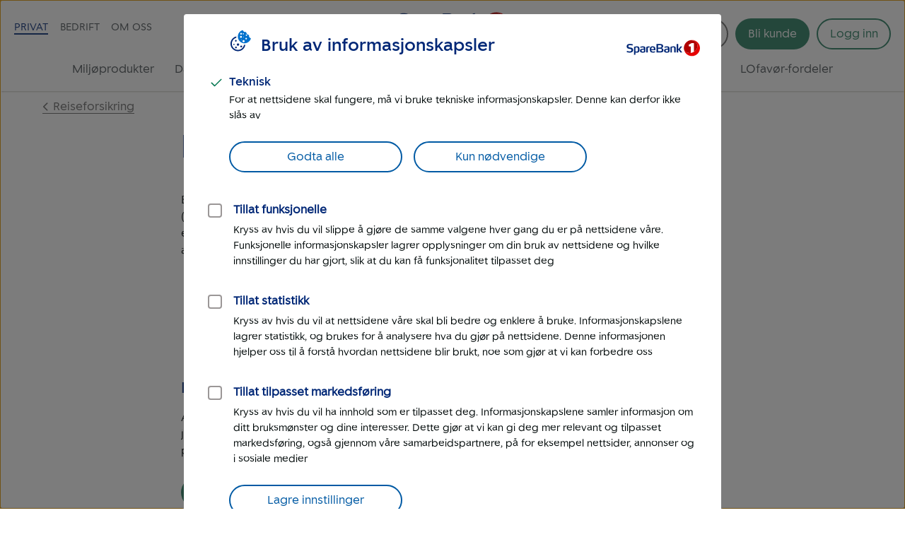

--- FILE ---
content_type: text/html; charset=UTF-8
request_url: https://www.sparebank1.no/nb/gudbrandsdal/privat/kundeservice/forsikring/ansvarsforsikring-reise.html
body_size: 17310
content:
<!doctype html>


<html lang="nb">
<head>

    <meta charset="utf-8"/>
    
        <script>
            try{!function(){var e="Expected a function",t=NaN,n="[object Symbol]",r=/^\s+|\s+$/g,i=/^[-+]0x[0-9a-f]+$/i,o=/^0b[01]+$/i,a=/^0o[0-7]+$/i,c=parseInt,u="object"==typeof global&&global&&global.Object===Object&&global,s="object"==typeof self&&self&&self.Object===Object&&self,f=u||s||Function("return this")(),l=Object.prototype.toString,p=Math.max,v=Math.min,g=function(){return f.Date.now()};function m(t,n,r){var i,o,a,c,u,s,f=0,l=!1,m=!1,b=!0;if("function"!=typeof t)throw new TypeError(e);function O(e){var n=i,r=o;return i=o=void 0,f=e,c=t.apply(r,n)}function y(e){var t=e-s;return void 0===s||t>=n||t<0||m&&e-f>=a}function N(){var e,t,r=g();if(y(r))return w(r);u=setTimeout(N,(t=n-((e=r)-s),m?v(t,a-(e-f)):t))}function w(e){return u=void 0,b&&i?O(e):(i=o=void 0,c)}function x(){var e,t=g(),r=y(t);if(i=arguments,o=this,s=t,r){if(void 0===u)return f=e=s,u=setTimeout(N,n),l?O(e):c;if(m)return u=setTimeout(N,n),O(s)}return void 0===u&&(u=setTimeout(N,n)),c}return n=d(n)||0,h(r)&&(l=!!r.leading,a=(m="maxWait"in r)?p(d(r.maxWait)||0,n):a,b="trailing"in r?!!r.trailing:b),x.cancel=function(){void 0!==u&&clearTimeout(u),f=0,i=s=o=u=void 0},x.flush=function(){return void 0===u?c:w(g())},x}function h(e){var t=typeof e;return!!e&&("object"==t||"function"==t)}function d(e){if("number"==typeof e)return e;if("symbol"==typeof(u=e)||(s=u)&&"object"==typeof s&&l.call(u)==n)return t;var u,s;if(h(e)){var f="function"==typeof e.valueOf?e.valueOf():e;e=h(f)?f+"":f}if("string"!=typeof e)return 0===e?e:+e;e=e.replace(r,"");var p=o.test(e);return p||a.test(e)?c(e.slice(2),p?2:8):i.test(e)?t:+e}var b,O,y,N,w=(b=function(){function e(e){return!isNaN(parseFloat(e))&&isFinite(e)}function t(e){return e.charAt(0).toUpperCase()+e.substring(1)}function n(e){return function(){return this[e]}}var r=["isConstructor","isEval","isNative","isToplevel"],i=["columnNumber","lineNumber"],o=["fileName","functionName","source"],a=r.concat(i,o,["args"]);function c(e){if(e instanceof Object)for(var n=0;n<a.length;n++)e.hasOwnProperty(a[n])&&void 0!==e[a[n]]&&this["set"+t(a[n])](e[a[n]])}c.prototype={getArgs:function(){return this.args},setArgs:function(e){if("[object Array]"!==Object.prototype.toString.call(e))throw new TypeError("Args must be an Array");this.args=e},getEvalOrigin:function(){return this.evalOrigin},setEvalOrigin:function(e){if(e instanceof c)this.evalOrigin=e;else{if(!(e instanceof Object))throw new TypeError("Eval Origin must be an Object or StackFrame");this.evalOrigin=new c(e)}},toString:function(){return(this.getFunctionName()||"{anonymous}")+"("+(this.getArgs()||[]).join(",")+")"+(this.getFileName()?"@"+this.getFileName():"")+(e(this.getLineNumber())?":"+this.getLineNumber():"")+(e(this.getColumnNumber())?":"+this.getColumnNumber():"")}};for(var u=0;u<r.length;u++)c.prototype["get"+t(r[u])]=n(r[u]),c.prototype["set"+t(r[u])]=function(e){return function(t){this[e]=Boolean(t)}}(r[u]);for(var s=0;s<i.length;s++)c.prototype["get"+t(i[s])]=n(i[s]),c.prototype["set"+t(i[s])]=function(t){return function(n){if(!e(n))throw new TypeError(t+" must be a Number");this[t]=Number(n)}}(i[s]);for(var f=0;f<o.length;f++)c.prototype["get"+t(o[f])]=n(o[f]),c.prototype["set"+t(o[f])]=function(e){return function(t){this[e]=String(t)}}(o[f]);return c}(),O=/(^|@)\S+\:\d+/,y=/^\s*at .*(\S+\:\d+|\(native\))/m,N=/^(eval@)?(\[native code\])?$/,{parse:function(e){if(void 0!==e.stacktrace||void 0!==e["opera#sourceloc"])return this.parseOpera(e);if(e.stack&&e.stack.match(y))return this.parseV8OrIE(e);if(e.stack)return this.parseFFOrSafari(e);throw new Error("Cannot parse given Error object")},extractLocation:function(e){if(-1===e.indexOf(":"))return[e];var t=/(.+?)(?:\:(\d+))?(?:\:(\d+))?$/.exec(e.replace(/[\(\)]/g,""));return[t[1],t[2]||void 0,t[3]||void 0]},parseV8OrIE:function(e){return e.stack.split("\n").filter(function(e){return!!e.match(y)},this).map(function(e){e.indexOf("(eval ")>-1&&(e=e.replace(/eval code/g,"eval").replace(/(\(eval at [^\()]*)|(\)\,.*$)/g,""));var t=e.replace(/^\s+/,"").replace(/\(eval code/g,"(").split(/\s+/).slice(1),n=this.extractLocation(t.pop()),r=t.join(" ")||void 0,i=["eval","<anonymous>"].indexOf(n[0])>-1?void 0:n[0];return new b({functionName:r,fileName:i,lineNumber:n[1],columnNumber:n[2],source:e})},this)},parseFFOrSafari:function(e){return e.stack.split("\n").filter(function(e){return!e.match(N)},this).map(function(e){if(e.indexOf(" > eval")>-1&&(e=e.replace(/ line (\d+)(?: > eval line \d+)* > eval\:\d+\:\d+/g,":$1")),-1===e.indexOf("@")&&-1===e.indexOf(":"))return new b({functionName:e});var t=/((.*".+"[^@]*)?[^@]*)(?:@)/,n=e.match(t),r=n&&n[1]?n[1]:void 0,i=this.extractLocation(e.replace(t,""));return new b({functionName:r,fileName:i[0],lineNumber:i[1],columnNumber:i[2],source:e})},this)},parseOpera:function(e){return!e.stacktrace||e.message.indexOf("\n")>-1&&e.message.split("\n").length>e.stacktrace.split("\n").length?this.parseOpera9(e):e.stack?this.parseOpera11(e):this.parseOpera10(e)},parseOpera9:function(e){for(var t=/Line (\d+).*script (?:in )?(\S+)/i,n=e.message.split("\n"),r=[],i=2,o=n.length;i<o;i+=2){var a=t.exec(n[i]);a&&r.push(new b({fileName:a[2],lineNumber:a[1],source:n[i]}))}return r},parseOpera10:function(e){for(var t=/Line (\d+).*script (?:in )?(\S+)(?:: In function (\S+))?$/i,n=e.stacktrace.split("\n"),r=[],i=0,o=n.length;i<o;i+=2){var a=t.exec(n[i]);a&&r.push(new b({functionName:a[3]||void 0,fileName:a[2],lineNumber:a[1],source:n[i]}))}return r},parseOpera11:function(e){return e.stack.split("\n").filter(function(e){return!!e.match(O)&&!e.match(/^Error created at/)},this).map(function(e){var t,n=e.split("@"),r=this.extractLocation(n.pop()),i=n.shift()||"",o=i.replace(/<anonymous function(: (\w+))?>/,"$2").replace(/\([^\)]*\)/g,"")||void 0;i.match(/\(([^\)]*)\)/)&&(t=i.replace(/^[^\(]+\(([^\)]*)\)$/,"$1"));var a=void 0===t||"[arguments not available]"===t?void 0:t.split(",");return new b({functionName:o,args:a,fileName:r[0],lineNumber:r[1],columnNumber:r[2],source:e})},this)}});window.onerror=function(t,n,r){var i=!0,o=!0;if("function"!=typeof t)throw new TypeError(e);return h(r)&&(i="leading"in r?!!r.leading:i,o="trailing"in r?!!r.trailing:o),m(t,n,{leading:i,maxWait:n,trailing:o})}(function(e,t,n,r,i){var o,a;i&&(o=w.parse(i)),window.location&&window.location.href&&(a=window.location.href),function(e){try{var t=new XMLHttpRequest;t.open("POST","/LogServlet",!0),t.setRequestHeader("Content-Type","application/x-www-form-urlencoded; charset=UTF-8"),t.send("javascriptError="+encodeURI(e))}catch(e){}}(JSON.stringify({userAgent:navigator.userAgent,url:a,logger:"apne_nettsider",message:e,source:t,lineno:n,colno:r,stacktrace:o}))},200)}()}catch(e){}
        </script>
    

    

    <meta http-equiv="X-UA-Compatible" content="IE=edge"/>
    <meta name="viewport" content="width=device-width, height=device-height, initial-scale=1, user-scalable=yes"/>
    
    <meta name="description" content="I reiseforsikringen inngår det en ansvarsforsikring som gjelder hvis du får rettslig erstatningsansvar for skade."/>
    

    
        <meta itemprop="category"/>
    

    

    <meta property="og:url" content="https://www.sparebank1.no/nb/gudbrandsdal/privat/kundeservice/forsikring/ansvarsforsikring-reise.html"/>
    <meta property="og:title" content="Har jeg ansvarsforsikring på reisen?"/>
    <meta property="og:description" content="I reiseforsikringen inngår det en ansvarsforsikring som gjelder hvis du får rettslig erstatningsansvar for skade."/>
    <meta property="og:image" content="https://www.sparebank1.no/content/dam/SB1/ikoner/GUI-ikoner/logo-sparebank1gudbrandsdal.svg.thumb.1280.1280.jpg"/>
    <meta property="og:type" content="article"/>

    <meta property="article:published_time" content="13.3.2025"/>
    <meta property="article:modified_time" content="13.3.2025"/>

    <meta name="twitter:title" content="Har jeg ansvarsforsikring på reisen?"/>
    <meta name="twitter:description" content="I reiseforsikringen inngår det en ansvarsforsikring som gjelder hvis du får rettslig erstatningsansvar for skade."/>
    <meta name="twitter:image:src" content="https://www.sparebank1.no/content/dam/SB1/ikoner/GUI-ikoner/logo-sparebank1gudbrandsdal.svg.thumb.768.768.jpg"/>
    <meta name="twitter:card" content="summary_large_image"/>

    
    
    

    <link rel="preconnect" href="https://adobedc.demdex.net" crossorigin/>
    <link rel="preconnect" href="https://edge.adobedc.net" crossorigin/>

    
    <link rel="preload" as="font" href="/etc.clientlibs/settings/wcm/designs/sb1/nettsider/clientlib_base/resources/fonts/SpareBank1-Medium-Web.woff2" type="font/woff2" crossorigin/>
    <link rel="preload" as="font" href="/etc.clientlibs/settings/wcm/designs/sb1/nettsider/clientlib_base/resources/fonts/SpareBank1-Regular-Web.woff2" type="font/woff2" crossorigin/>
    <link rel="preload" as="font" href="/etc.clientlibs/settings/wcm/designs/sb1/nettsider/clientlib_base/resources/fonts/SpareBank1-Title-Medium-Web.woff2" type="font/woff2" crossorigin/>

    <link rel="shortcut icon" type="image/png" href="/etc.clientlibs/settings/wcm/designs/sb1/nettsider/clientlib_base/resources/favicon.png"/>
    <link rel="apple-touch-icon" href="/etc.clientlibs/settings/wcm/designs/sb1/nettsider/clientlib_base/resources/apple-touch-icon.png"/>
    <link rel="canonical" href="https://www.sparebank1.no/nb/bank/privat/kundeservice/forsikring/ansvarsforsikring-reise.html"/>
    <link rel="stylesheet" href="/etc.clientlibs/settings/wcm/designs/sb1/nettsider/clientlib_base.1156853695.css" type="text/css"/>
    <title>Har jeg ansvarsforsikring på reisen? | SpareBank 1 Gudbrandsdal</title>
    
    <!-- aem01-01 - 5.149.0 -->
    

    <script type="text/javascript">
        var _satellite = {
            track: function() {}
        }
    </script>

    

    
</head>



<body class="ffe-body-text">
    
    
    
    
        

<script>
    window.SB1 = {
        config: {
            app: {
                logServlet: '/bin/logservlet',
                param1: "",
                param2: "all",
                param3: '',
                sendToBank: "",
                sendToBankList: "",
                sendToBankClose: "",
                sendToBankDelay: "",
                loggedInRedirectEnabled: "true",
                urlList: "LogServlet,/bin/logservlet,/bin,/content/dam,/dynres,/restportal,static,/innhold,services.cicero.no,/kjopsprosess,/api/common/banking/skjema,/nettmote,.boost.ai/,https://publish.ne.cision.com/Subscription/Subscribe,dpm.demdex.net,sparebank1.d3.sc.omtrdc.net,/solr,/sb1-dialoghub,/openapi,edge.adobedc.net,/api/tracking/webbehavior,/pm-boliglan/,/api/personal/",
                loginRedirectTimeout: "300000",
                isLoginIframeCheckEnabled: "true",
                chatDefaultOpen: "",
                enableWebTracker: "true",
                enableAlloyTarget: "true",
                enableSendConsent: "false", // To be removed when we have streamed the consents for a period of time
                enableActivityMap: "false", // To be removed when we have tested Activitymap for å while
                adobeEdgeIdBank: "94106af0-62ff-4dbf-926b-b8e84367cc47",
                version: "5.149.0",
            },
            user: {
                language: "nb",
            },
            global: {
                logAjax: false,
            },
            urls: {
                marketPage: "/content/sites/sb1/nb/gudbrandsdal/privat.html",
                gotoNettbank: '',
            },
            server: {},
            sites: {},
            page: {
                tagVariables: "",
                pageType: "Spørsmål",
                market: "Privat",
                marketName: "privat",
                brand: "sb1",
                products: [
                    {
                        name: "",
                        category: "",
                    },
                ],
                is404Page: "false",
            },
            bank: {
                bankSemanticUrl: "gudbrandsdal",
                bankShortName: "gudbrandsdal",
                bankName: "SpareBank 1 Gudbrandsdal",
                defaultLanguage: "nb",
                financialInstitutionId: "fid-gudbrandsdal"
            },
        },
    };
</script>

        
<script>
    digitalData = {
        content: {
            BU: "SpareBank 1",
            subBrand: "gudbrandsdal",
            language: "nb",
            page: "sb1|nb|gudbrandsdal|privat|kundeservice|forsikring|ansvarsforsikring\u002Dreise",
            section1: "privat",
            section2: "privat|kundeservice",
            section3: "privat|kundeservice|forsikring",
            section4: "privat|kundeservice|forsikring|ansvarsforsikring\u002Dreise",
            errorpages: "Nei",
            pagetype: "Spørsmål",
            tags: "",
            application: "sb1-nettsider"
        }
    };
</script>
   
        <noscript>
            <div>For at du skal kunne se innhold på SpareBank 1s nettsider optimalt, må du aktivere javascript i din nettleser.</div>
        </noscript>

        <div id="outer-main-wrap" class="main-wrap">
            
            
            <nav class="page-nav">
    <a href="#main-menu" class="visually-hidden focusable">Til hovedmeny</a>

    <a href="#main-content" class="visually-hidden focusable">Til hovedinnhold</a>
</nav>
            


    <aside aria-label="Melding" role="complementary">
        <div class="global-message">
            <div class="li-information-message-blue js-ie-message-item hide" role="alert" aria-live="assertive" data-id="ie-no-longer-supported" data-button="Lukk">
                
            </div>
            
        </div>
    </aside>


<header class="header">
    
    
    
    
    
    <div class="header__wrap">
        <div class="header__content  aem-main-container">
            <div class="header__top-wrap">
                <a class="header__search-mobile search-toggle" href="?search=" aria-label="Søk" title="Søk">
                    <svg xmlns="http://www.w3.org/2000/svg" viewBox="0 -960 960 960">
    <path aria-hidden="true" fill="currentColor" d="M378.67-326q-108.44 0-183.56-75.17Q120-476.33 120-583.33t75.17-182.17q75.16-75.17 182.5-75.17 107.33 0 182.16 75.17 74.84 75.17 74.84 182.27 0 43.23-14 82.9-14 39.66-40.67 73l236 234.66q9.67 9.37 9.67 23.86 0 14.48-9.67 24.14-9.67 9.67-24.15 9.67-14.48 0-23.85-9.67L532.67-380q-30 25.33-69.64 39.67Q423.39-326 378.67-326Zm-.67-66.67q79.17 0 134.58-55.83Q568-504.33 568-583.33q0-79-55.42-134.84Q457.17-774 378-774q-79.72 0-135.53 55.83-55.8 55.84-55.8 134.84t55.8 134.83q55.81 55.83 135.53 55.83Z"/>
</svg>
                    
    <svg aria-hidden="true" xmlns="http://www.w3.org/2000/svg" viewBox="0 -960 960 960" class="header__search-icon header__search-icon--close">
        <path fill="currentColor" d="M480-433.33 274.67-228q-9.67 9.67-23.34 9.67-13.66 0-23.33-9.67-9.67-9.67-9.67-23.33 0-13.67 9.67-23.34L433.33-480 228-685.33q-9.67-9.67-9.67-23.34 0-13.66 9.67-23.33 9.67-9.67 23.33-9.67 13.67 0 23.34 9.67L480-526.67 685.33-732q9.67-9.67 23.34-9.67 13.66 0 23.33 9.67 9.67 9.67 9.67 23.33 0 13.67-9.67 23.34L526.67-480 732-274.67q9.67 9.67 9.67 23.34 0 13.66-9.67 23.33-9.67 9.67-23.33 9.67-13.67 0-23.34-9.67L480-433.33Z"/>
    </svg>

                </a>
                
                <div class="header__logo">
<a href="/nb/gudbrandsdal/privat.html">
    
    
    

    
        
    
        

    <picture>
        <img aria-hidden="false" width="180" height="50" src="/content/dam/SB1/ikoner/GUI-ikoner/logo-sparebank1gudbrandsdal.svg" alt="Tilbake til forsiden for Privat - SpareBank 1 Gudbrandsdal" class="inline-svg responsive  "/>
    </picture>
    <link rel="image_src" itemprop="image" href="/content/dam/SB1/ikoner/GUI-ikoner/logo-sparebank1gudbrandsdal.svg.thumb.1280.1280.jpg"/>

        
    
    

        
    
    
    
    

</a></div>

                <button href="#" class="hamburger-wrapper" aria-hidden="false" aria-expanded="false" aria-label="Meny">
                    <div class="inner-wrapper">
                        <div class="hamburger"></div>
                    </div>
                </button>

                <div class="header__top-nav">
                    <ul>
                        <li data-title="Privat">
                            <a class="js-nav-link active" href="/nb/gudbrandsdal/privat.html">Privat</a>
                        </li>
                    
                        <li data-title="Bedrift">
                            <a class="js-nav-link " href="/nb/gudbrandsdal/bedrift.html">Bedrift</a>
                        </li>
                    
                        <li data-title="Om oss">
                            <a class="js-nav-link " href="/nb/gudbrandsdal/om-oss.html">Om oss</a>
                        </li>
                    </ul>
                    
                </div>
            </div>

            <div class="header__user-content">
                

                <button aria-controls="search-area" class="header__search-desktop search-toggle " aria-label="Søk">
                    <svg xmlns="http://www.w3.org/2000/svg" viewBox="0 -960 960 960">
    <path aria-hidden="true" fill="currentColor" d="M378.67-326q-108.44 0-183.56-75.17Q120-476.33 120-583.33t75.17-182.17q75.16-75.17 182.5-75.17 107.33 0 182.16 75.17 74.84 75.17 74.84 182.27 0 43.23-14 82.9-14 39.66-40.67 73l236 234.66q9.67 9.37 9.67 23.86 0 14.48-9.67 24.14-9.67 9.67-24.15 9.67-14.48 0-23.85-9.67L532.67-380q-30 25.33-69.64 39.67Q423.39-326 378.67-326Zm-.67-66.67q79.17 0 134.58-55.83Q568-504.33 568-583.33q0-79-55.42-134.84Q457.17-774 378-774q-79.72 0-135.53 55.83-55.8 55.84-55.8 134.84t55.8 134.83q55.81 55.83 135.53 55.83Z"/>
</svg>
                    <span>Søk</span>
                </button>

                <div class=" menu-actions">
                    
                    
                    

                    <div id="header-bli-kunde" class="button">
                        <div class="button-wrapper">
                            
                            
                                <a onclick="" href="/nb/gudbrandsdal/privat/kundeservice/bestill/bli-kunde.html" class="ffe-button ffe-button--action btn-bli-kunde ">Bli kunde</a>
                            
                        </div>
                        
                    </div>

                    





<div id="login" class="user-buttons todo-handle" data-gotourl="https://www.sparebank1.no/gudbrandsdal/nettbank-privat/avtale/velg-avtale">
            
            <div id="login-button-app" data-editmode="false" data-app-text="Åpne mobilbank-app" data-bankid-text="Logg inn med BankID" data-uten-bankid-text="Logg inn uten BankID" data-login-error-heading="Noe er feil" data-login-error-msg="Vi får ikke vist knappene for innlogging akkurat nå. Prøv igjen senere, eller bruk mobilbanken." data-fin-inst="" data-lang="nb" data-app="nettbank-pm" data-bank="gudbrandsdal" data-login-text="Logg inn" data-close-text="Lukk" data-on-cancel="/content/sites/sb1/nb/gudbrandsdal/privat/kundeservice/forsikring/ansvarsforsikring-reise.html" data-login-url="https://login.sparebank1.no/" data-gotourl="https%3A%2F%2Fwww.sparebank1.no%2Fgudbrandsdal%2Fnettbank-privat%2Favtale%2Fvelg-avtale">
                <a id="login-button" class="login-button--expand login-btn login" href="/nb/gudbrandsdal/privat/innlogging.html" aria-expanded="false" aria-controls="login-choices">
                    <span id="login-button__text">Logg inn</span>
                    <span id="login-button__text--close" aria-hidden="true" class="hide">Lukk<span class="visually-hidden"> Logg inn</span></span>
                </a>
            </div>
        
    

    

    <a id="nettbank-button" class="goto-btn to-bank-button login-buttons" href="#/">
        <span>Til nettbank</span>
    </a>

    <a id="forsikring-button" class="goto-btn to-forsikring login-buttons" href="https://kundeforsikring.sparebank1.no">
        <span>Til forsikring</span>
    </a>

    <button id="logout-button" class="logout-btn login-buttons" data-logout-url="/content/sites/sb1/nb/gudbrandsdal/privat/innlogging/logget-ut.html">
        <span>Logg ut</span>
    </button>
</div>

<script type="text/javascript">
    (function () {
        try {
            var loginSection = document.getElementById('login');
            var nettBankButton = document.getElementsByClassName('to-bank-button')[0];
            var loginButton = document.getElementById('login-button');
            var bank = window.SB1 ? window.SB1.config.bank.bankShortName : '';

            var xhttp = new XMLHttpRequest();
            xhttp.open('GET', '/openapi/nettsider/ressurser/' + bank + '/user', true);

            xhttp.onreadystatechange = function () {
                if (this.readyState == 4) {
                    if (this.status == 200) {
                        var result = JSON.parse(this.responseText);

                        if (result.authenticated) {
                            loginSection.dataset['authenticated'] = 'true';
                            showButton(document.getElementById('logout-button'));
                            addClass(loginSection, 'mobile-border');

                            var realms = result.realms;
                            if (realms.length > -1) {
                                var i = 0;
                                //Viser kun en knapp denne runden
                                //tilrettelegger for flere knapper i neste runde

                                if (realms[i] == 'nettbank-bm') {
                                    var nettbankUrl = '/' + result.bank + '/nettbank-bedrift/forside';
                                    var isMobilBank = nettBankButton.id === 'mobilbank-button';
                                    if (isMobilBank) {
                                        nettbankUrl = nettBankButton.href;
                                    } else {
                                        nettBankButton.href = nettbankUrl;
                                    }

                                    setGotoNettbankConf(nettbankUrl);
                                    showButton(nettBankButton);
                                } else if (realms[i] == 'nettbank-pm' || realms[i] == 'finansieringsselskap-pm') {
                                    var toBank = result.bank || bank;
                                    nettBankButton.href = '/' + toBank + '/nettbank-privat/oversikt';
                                    setGotoNettbankConf('/' + toBank + '/nettbank-privat/oversikt');

                                    //DIG-116242 Skjule "Til nettbank" for SB1 forvaltning
                                    if (window.location.href && window.location.href.indexOf('sb1-forvaltning') == -1) {
                                        showButton(nettBankButton);
                                    }
                                } else if (realms[i] == 'forsikring-pm') {
                                    showButton(document.getElementById('forsikring-button'));
                                }

                                //Skjuler login knapp
                                loginButton.style.display = 'none';
                                var loginButtonApp = document.getElementById('login-button-app');
                                if (loginButtonApp) {
                                    loginButtonApp.style.display = 'none';
                                    loginButtonApp.setAttribute('aria-hidden', true);
                                }

                                //Bli kunde button
                                var bliKundeBtn = document.getElementById('header-bli-kunde');
                                if (bliKundeBtn) {
                                    bliKundeBtn.style.display = 'none';
                                }
                            }
                            window.SB1.config.user.authenticated = true;
                        } else {
                            setGotoNettbankConf(loginButton.href);
                            window.SB1.config.user.authenticated = false;
                        }
                    } else {
                        setGotoNettbankConf(loginButton.href);
                        window.SB1.config.user.authenticated = false;
                    }
                }
            };
            xhttp.send();

            function showButton(btn) {
                addClass(btn, 'login-buttons__show');
            }

            function setGotoNettbankConf(sUrl) {
                window.SB1.config.urls.gotoNettbank = sUrl;
            }

            function addClass(obj, name) {
                var arr;
                arr = obj.className.split(' ');
                if (arr.indexOf(name) == -1) {
                    obj.className += ' ' + name;
                }
            }
        } catch (exception) {
            document.getElementById('login-button').style.display = 'flex';
        }
    })();
</script>

                    
                </div>
            </div>

            <nav id="main-menu" class="header__main-nav " aria-label="Hovedmeny" tabindex="-1">
                <ul>
                    <li>
                        <a class=" js-nav-link" href="/nb/gudbrandsdal/privat/miljoprodukter.html">Miljøprodukter</a>
                    </li>
                
                    <li>
                        <a class=" js-nav-link" href="/nb/gudbrandsdal/privat/daglig-bruk.html">Daglig bruk</a>
                    </li>
                
                    <li>
                        <a class=" js-nav-link" href="/nb/gudbrandsdal/privat/lan.html">Låne</a>
                    </li>
                
                    <li>
                        <a class=" js-nav-link" href="/nb/gudbrandsdal/privat/sparing.html">Spare</a>
                    </li>
                
                    <li>
                        <a class=" js-nav-link" href="/nb/gudbrandsdal/privat/pensjon.html">Pensjon</a>
                    </li>
                
                    <li>
                        <a class=" js-nav-link" href="/nb/gudbrandsdal/privat/forsikring.html">Forsikring</a>
                    </li>
                
                    <li>
                        <a class=" js-nav-link" href="/nb/gudbrandsdal/privat/eiendom.html">Eiendom</a>
                    </li>
                
                    <li>
                        <a class=" js-nav-link" href="/nb/gudbrandsdal/privat/tips-og-rad.html">Tips og råd</a>
                    </li>
                
                    <li>
                        <a class="active js-nav-link" href="/nb/gudbrandsdal/privat/kundeservice.html">Kundeservice</a>
                    </li>
                
                    <li>
                        <a class=" js-nav-link" href="/nb/gudbrandsdal/privat/lofavor.html">LOfavør-fordeler</a>
                    </li>
                
                    
                
                    
                </ul>
            </nav>
        </div>
    </div>

</header>


    
    <div id="search-area" class="search-overlay hide " aria-expanded="false" aria-live="polite" role="search">
        <div class="full-width-wrap">
            <div class="aem-main-container search-overlay__close">
                <button tabindex="0" class="search-overlay__close-btn js-search-close">
                    <span class="ffe-strong-text">Lukk</span>
                    
    <svg aria-hidden="true" xmlns="http://www.w3.org/2000/svg" viewBox="0 -960 960 960">
        <path fill="currentColor" d="M480-433.33 274.67-228q-9.67 9.67-23.34 9.67-13.66 0-23.33-9.67-9.67-9.67-9.67-23.33 0-13.67 9.67-23.34L433.33-480 228-685.33q-9.67-9.67-9.67-23.34 0-13.66 9.67-23.33 9.67-9.67 23.33-9.67 13.67 0 23.34 9.67L480-526.67 685.33-732q9.67-9.67 23.34-9.67 13.66 0 23.33 9.67 9.67 9.67 9.67 23.33 0 13.67-9.67 23.34L526.67-480 732-274.67q9.67 9.67 9.67 23.34 0 13.66-9.67 23.33-9.67 9.67-23.33 9.67-13.67 0-23.34-9.67L480-433.33Z"/>
    </svg>

                </button>
            </div>
        </div>  
        
        <div id="search-app" data-no-personal-info="Ikke skriv personlig informasjon i søkefeltet." data-no-result-text="Ingen treff på" data-facet-label="Vis resultater fra" data-try-again-text="Fant du ikke svar? Prøv igjen" data-searching-text="Søker" data-search-title="Hva lurer du på?" data-customer-service-text="Eller prøv kundeservice" data-market="Privat"></div>
    </div>



            <main id="main-content" class="main" tabindex="-1">

<div class="question-page aem-main-container">

    <div class="aem-main-container to-parent">
        
        
            
    
    <div class="aem-main-container to-parent">
        <a class="ffe-link-text to-parent__link  " href="/nb/gudbrandsdal/privat/forsikring/reiseforsikring.html">
            
    <svg aria-hidden="true" xmlns="http://www.w3.org/2000/svg" viewBox="0 -960 960 960" class="to-parent__link-icon ">
        <path fill="currentColor" d="M480-357.67q-6.67 0-12.33-2.16-5.67-2.17-11-7.5L263.33-560.67q-9.66-9.66-9.33-23.66.33-14 10-23.67 9.67-9.67 23.67-9.67 14 0 23.66 9.67L480-438.67 649.33-608q9.67-9.67 23.34-9.33 13.66.33 23.33 10 9.67 9.66 9.67 23.66T696-560L503.33-367.33q-5.33 5.33-11 7.5-5.66 2.16-12.33 2.16Z"/>
    </svg>

            Reiseforsikring
        </a>
    </div>

        
    </div>

    

     <div class="question-page__question-container">
         <h1>
             
Har jeg ansvarsforsikring på reisen?
         </h1>
         <div class="question-page__answer">
    
    
    
    <div class="text">




<div class="aem-component-container text-container">
    
    
        
        
        
            <div class="text-wrapper  ">
                
                    <p>Både i helårs reiseforsikringen og i <a href="/nb/gudbrandsdal/privat/daglig-bruk/kredittkort/reiseforsikring-mastercard.html">reiseforsikringen i kredittkortet</a> inngår det en ansvarsforsikring (privatansvar). Denne dekningen kan gjelde hvis du eller andre i reisefølget ditt får rettslig erstatningsansvar etter en skade. Er du ute på reise innebærer det at du for eksempel kan bli ansvarlig når:</p>
<ul>
<li>Du leier en sykkel og skraper opp en bil når du skal sykle forbi.</li>
<li>Du surfer med surfebrett på en person som skader seg.</li>
<li>Du får et erstatningskrav etter en skiulykke i alpene.</li>
<li>Du får et krav fra hotellet etter at du veltet og ødela en statue i lobbyen.<br />
</li>
</ul>

                
            </div>
        

        

        
    
</div>
</div>


    
    
    
    <div class="text">




<div class="aem-component-container text-container">
    
    
        
        
        
            <div class="text-wrapper  ">
                
                    <p><span class="h4">Har det skjedd en skade?</span></p>
<p>Ansvarforsikringen dekker mye, men den dekker ikke alt. Det betyr blant annet at hvis du ikke er juridisk erstatningsansvarlig etter en skade, så dekker heller ikke forsikringen kravet fra den andre parten.</p>

                
            </div>
        

        

        
    
</div>
</div>


    
    
    
    <div class="button parbase">

<div class="aem-component-container">
    
        
    

    
    
    

    
    

    <div class="button-wrapper left">
        <a onclick="" class="action-btn ffe-button ffe-button--action     id-2016832745 " href="https://meldskade.fremtind.no/app/start/ansvar" rel=" noopener" target="_blank">
            <span class="ffe-button__label">Få veiledning og meld skade til Fremtind
                </span>
                
            </span>
        </a>
        
    </div>

    
    
    
        

        
    
    



    

    
</div>
</div>


    
    
    
    <div class="text">




<div class="aem-component-container text-container">
    
    
        
        
        
            <div class="text-wrapper  ">
                
                    <p><span class="h5"><br />
Se også:</span></p>

                
            </div>
        

        

        
    
</div>
</div>


    
    
    
    <div class="button parbase">

<div class="aem-component-container">
    
        
    

    
    
    

    
    

    <div class="button-wrapper left">
        <a onclick="" class="secondary-btn ffe-button ffe-button--secondary     id-2018081918 " href="/nb/gudbrandsdal/privat/kundeservice/forsikring/husforsikring-ansvar.html" rel="">
            <span class="ffe-button__label">Dekker husforsikringen ansvar?
                </span>
                
            </span>
        </a>
        
    </div>

    
    
    
        

        
    
    



    

    
</div>
</div>


    
    
    
    <div class="button parbase">

<div class="aem-component-container">
    
        
    

    
    
    

    
    

    <div class="button-wrapper left">
        <a onclick="" class="secondary-btn ffe-button ffe-button--secondary     id-2018142480 " href="/nb/gudbrandsdal/privat/kundeservice/forsikring/innboforsikring-ansvar.html" rel="">
            <span class="ffe-button__label">Dekker innboforsikringen ansvar?
                </span>
                
            </span>
        </a>
        
    </div>

    
    
    
        

        
    
    



    

    
</div>
</div>

</div>

         <div class="faq__feedback-box">
            <div class="feedback">
<div class="aem-component-container">

    
    <div class="component-root feedback--layoutfaq" aria-live="polite" data-question="Hva kan vi gjøre for å bli bedre?
" data-question-default="Hva synes du om denne siden?" data-question-need-help="Uffda, hva kan bli bedre? (Valgfritt)" data-question-need-help-body="Svaret ditt er veldig nyttig for oss. Du får ikke svar på tilbakemeldingen din." data-layout="faq" data-thanks-text="Takk! Du bidrar til bedre nettsider!" data-thanks-header="Supert! Hva liker du? (Valgfritt)" data-thanks-body="Svaret ditt er veldig nyttig for oss. Du får ikke svar på tilbakemeldingen din." data-send-button-text="Send tilbakemelding" data-cancel-button-text="Avbryt" data-open-button-text="Åpne" data-input-description="IKKE skriv opplysninger om deg selv eller andre i tilbakemeldingen." data-input-placeholder="Skriv din tilbakemelding her" data-yes-button-text="Ja" data-no-button-text="Nei" data-error-text="Det har oppstått en feil. Vi beklager." , data-feedback-submitted="Takk for tilbakemeldingen" data-question-faq="Var dette nyttig?" data-faq-yes-header="Takk! Bra det var nyttig." data-faq-yes-body="Noe annet vi bør vite? (valgfritt)" data-faq-no-header="Takk for at du sier i fra!" data-faq-no-body="Hva var det du ikke fant? (valgfritt)" data-feedback-options="[]" data-feedback-chat-pre="Hvis du lurer på noe" data-feedback-chat-btn="spør oss i chatten" data-no-personal-info-text="Ikke skriv personlig informasjon i søkefeltet."></div>
</div></div>
        </div>
        
    </div>
    <script type="application/ld+json">
        {
            "@context":"http://schema.org",
            "@type":"FAQPage",
            "mainEntity": [
                {
                    "@type": "Question",
                    "name": "Har jeg ansvarsforsikring på reisen?",
                    "acceptedAnswer": {
                        "@type": "Answer",
                        "text": "&lt;p&gt;Både i&amp;nbsp;helårs reiseforsikringen og i &lt;a href=&#34;/content/sites/sb1/nb/gudbrandsdal/privat/daglig-bruk/kredittkort/reiseforsikring-mastercard.html&#34;&gt;reiseforsikringen i kredittkortet&lt;/a&gt;&amp;nbsp;inngår det en ansvarsforsikring (privatansvar). Denne dekningen kan gjelde hvis du eller andre i reisefølget ditt får rettslig erstatningsansvar etter en skade. Er du ute på reise innebærer det at du for eksempel kan bli ansvarlig når:&lt;/p&gt;
&lt;ul&gt;
&lt;li&gt;Du leier en sykkel og skraper opp en bil når du skal sykle forbi.&lt;/li&gt;
&lt;li&gt;Du surfer med surfebrett på en person som skader seg.&lt;/li&gt;
&lt;li&gt;Du får et erstatningskrav etter en skiulykke i alpene.&lt;/li&gt;
&lt;li&gt;Du får et krav fra hotellet etter at du veltet og ødela en statue i lobbyen.&lt;br&gt;
&lt;/li&gt;
&lt;/ul&gt;
&lt;p&gt;&lt;span class=&#34;h4&#34;&gt;Har det skjedd en skade?&lt;/span&gt;&lt;/p&gt;
&lt;p&gt;Ansvarforsikringen dekker mye, men den dekker ikke alt. Det betyr blant annet at hvis du ikke er juridisk erstatningsansvarlig etter en skade, så dekker heller ikke forsikringen kravet fra den andre parten.&lt;/p&gt;
&lt;p&gt;&lt;span class=&#34;h5&#34;&gt;&lt;br&gt;
Se også:&lt;/span&gt;&lt;/p&gt;
"
                    }
                }
            ]
        }
    </script>
</div></main>


    
    
        <script type="text/javascript">
            let hasOpenCookie = false;
            const matchOpen = document.cookie.match(new RegExp(`sb1-optin-v3=(.*?)`));
            hasOpenCookie = (matchOpen) ? true : false;
                       
            if (!hasOpenCookie) {                 
                // js fil
                const scriptEle = document.createElement("script");
                const JS_URL = "/sb1-nettsider-optin/bank/static/opt-in.js";
                scriptEle.setAttribute("src", JS_URL);
                scriptEle.setAttribute("type", "text/javascript");
                scriptEle.setAttribute("async", true);
                scriptEle.setAttribute("onerror", "optinScriptError=true;");

                //css fil
                const CSS_URL = "/sb1-nettsider-optin/bank/static/opt-in.css";
                const cssEle = document.createElement('link');                
                cssEle.setAttribute('rel', 'stylesheet');
                cssEle.setAttribute('onerror', 'optinScriptError=true;');
                cssEle.setAttribute('property', 'stylesheet');
                cssEle.setAttribute('media', 'screen,print');
                cssEle.setAttribute('type', 'text/css');
                cssEle.setAttribute('href', CSS_URL);

                // div element
                const divEle = document.createElement('div');
                divEle.setAttribute('id', 'opt-in');
                divEle.setAttribute('data-trigger-modal', 'true');

                document.body.appendChild(divEle);
                document.body.appendChild(cssEle);
                document.body.appendChild(scriptEle);
            }
        </script>
        
    


            

<footer class="footer-wrapper">
    <div class="footer-top container-fluid">
        <div id="contact-us">
<div class="contact-section ">

    <h2>Kontakt oss</h2>
    




<div class="aem-component-container text-container">
    
    
        
        
        
            <div class="text-wrapper  ">
                
                    <p style="text-align: center;"><a href="/nb/gudbrandsdal/privat/kundeservice.html">Gå til kundeservice</a></p>

                
            </div>
        

        

        
    
</div>

    <div class="customer-action-wrap clearfix ">
        <ul class="customer-action__list" role="tablist">

            
                
<li class="customer-action__list-item" id="contact-tab1" data-menu-section="contact-call-template" aria-controls="panel1" role="tab">
    <a href="#/" class="cs-action tab-section">
        <div class="icon-circle">
            <svg xmlns="http://www.w3.org/2000/svg" height="24" viewBox="0 -960 960 960" width="24"><path d="M800-480q-16 0-28.5-11.5T757-520q-13-93-78.5-158.5T520-757q-17-2-28.5-14T480-800q0-17 12-28.5t28-9.5q126 14 215 103t103 215q2 16-9.5 28T800-480Zm-167 0q-13 0-23-9t-15-24q-8-29-30.5-51.5T513-595q-15-5-24-15t-9-24q0-20 14-32.5t31-8.5q56 13 96.5 53.5T675-525q4 17-9 31t-33 14Zm165 360q-125 0-247-54.5T329-329Q229-429 174.5-551T120-798q0-18 12-30t30-12h162q14 0 25 9.5t13 22.5l26 140q2 16-1 27t-11 19l-97 98q20 37 47.5 71.5T387-386q31 31 65 57.5t72 48.5l94-94q9-9 23.5-13.5T670-390l138 28q14 4 23 14.5t9 23.5v162q0 18-12 30t-30 12ZM241-600l66-66-17-94h-89q5 41 14 81t26 79Zm358 358q39 17 79.5 27t81.5 13v-88l-94-19-67 67ZM241-600Zm358 358Z"/></svg>
        </div>
        <span class="btn-name">Ring oss fra kl. 7-22 (10-18)</span>
        <span class="sub-info">Tlf. 02095</span>
    </a>
    <div class="icon">
        
    <svg aria-hidden="true" xmlns="http://www.w3.org/2000/svg" viewBox="0 -960 960 960" class="arrow-down">
        <path fill="currentColor" d="M480-357.67q-6.67 0-12.33-2.16-5.67-2.17-11-7.5L263.33-560.67q-9.66-9.66-9.33-23.66.33-14 10-23.67 9.67-9.67 23.67-9.67 14 0 23.66 9.67L480-438.67 649.33-608q9.67-9.67 23.34-9.33 13.66.33 23.33 10 9.67 9.66 9.67 23.66T696-560L503.33-367.33q-5.33 5.33-11 7.5-5.66 2.16-12.33 2.16Z"/>
    </svg>

    </div>
</li>


            

            
                
<li class="customer-action__list-item" id="contact-tab2" data-menu-section="contact-appointment-template" aria-controls="panel2" role="tab">
    <a id="meeting" href="#/" class="cs-action tab-section">
        <div class="icon-circle">
            <svg xmlns="http://www.w3.org/2000/svg" height="24" viewBox="0 -960 960 960" width="24"><path d="M200-80q-33 0-56.5-23.5T120-160v-560q0-33 23.5-56.5T200-800h40v-80h80v80h320v-80h80v80h40q33 0 56.5 23.5T840-720v560q0 33-23.5 56.5T760-80H200Zm0-80h560v-400H200v400Zm0-480h560v-80H200v80Zm0 0v-80 80Z"/></svg>
        </div>

        <span class="btn-name">Avtal møte</span>
        <span class="sub-info">med en rådgiver</span>
    </a>
    <div class="icon">
        
    <svg aria-hidden="true" xmlns="http://www.w3.org/2000/svg" viewBox="0 -960 960 960" class="arrow-down">
        <path fill="currentColor" d="M480-357.67q-6.67 0-12.33-2.16-5.67-2.17-11-7.5L263.33-560.67q-9.66-9.66-9.33-23.66.33-14 10-23.67 9.67-9.67 23.67-9.67 14 0 23.66 9.67L480-438.67 649.33-608q9.67-9.67 23.34-9.33 13.66.33 23.33 10 9.67 9.66 9.67 23.66T696-560L503.33-367.33q-5.33 5.33-11 7.5-5.66 2.16-12.33 2.16Z"/>
    </svg>

    </div>
</li>


            

            
                





            

            
                
<li class="customer-action__list-item" id="contact-tab4" data-menu-section="find-us-template" aria-controls="panel4" role="tab">
    <a href="#/" class="cs-action tab-section">
        <div class="icon-circle">
            <svg xmlns="http://www.w3.org/2000/svg" height="24" viewBox="0 -960 960 960" width="24"><path d="M480-480q33 0 56.5-23.5T560-560q0-33-23.5-56.5T480-640q-33 0-56.5 23.5T400-560q0 33 23.5 56.5T480-480Zm0 294q122-112 181-203.5T720-552q0-109-69.5-178.5T480-800q-101 0-170.5 69.5T240-552q0 71 59 162.5T480-186Zm0 106Q319-217 239.5-334.5T160-552q0-150 96.5-239T480-880q127 0 223.5 89T800-552q0 100-79.5 217.5T480-80Zm0-480Z"/></svg>
        </div>
        <span class="btn-name">Finn kontor</span>
        <span class="sub-info">eller en rådgiver</span>
    </a>
    <div class="icon">
       
    <svg aria-hidden="true" xmlns="http://www.w3.org/2000/svg" viewBox="0 -960 960 960" class="arrow-down">
        <path fill="currentColor" d="M480-357.67q-6.67 0-12.33-2.16-5.67-2.17-11-7.5L263.33-560.67q-9.66-9.66-9.33-23.66.33-14 10-23.67 9.67-9.67 23.67-9.67 14 0 23.66 9.67L480-438.67 649.33-608q9.67-9.67 23.34-9.33 13.66.33 23.33 10 9.67 9.66 9.67 23.66T696-560L503.33-367.33q-5.33 5.33-11 7.5-5.66 2.16-12.33 2.16Z"/>
    </svg>

    </div>
</li>


            

            
                
<li class="customer-action__list-item" id="contact-tab5" data-menu-section="contact-chat-template" aria-controls="panel5" role="tab">
    <a id="contact-chat" href="#/" class="cs-action tab-section">
        <div class="icon-circle">
            <svg xmlns="http://www.w3.org/2000/svg" height="24" viewBox="0 -960 960 960" width="24"><path d="M80-80v-720q0-33 23.5-56.5T160-880h640q33 0 56.5 23.5T880-800v480q0 33-23.5 56.5T800-240H240L80-80Zm126-240h594v-480H160v525l46-45Zm-46 0v-480 480Z"/></svg>
        </div>
        <span class="btn-name">Chat</span>
        <span class="sub-info">7-22 (10-18)</span>
    </a>
    <div class="icon">
        
    <svg aria-hidden="true" xmlns="http://www.w3.org/2000/svg" viewBox="0 -960 960 960" class="arrow-down">
        <path fill="currentColor" d="M480-357.67q-6.67 0-12.33-2.16-5.67-2.17-11-7.5L263.33-560.67q-9.66-9.66-9.33-23.66.33-14 10-23.67 9.67-9.67 23.67-9.67 14 0 23.66 9.67L480-438.67 649.33-608q9.67-9.67 23.34-9.33 13.66.33 23.33 10 9.67 9.66 9.67 23.66T696-560L503.33-367.33q-5.33 5.33-11 7.5-5.66 2.16-12.33 2.16Z"/>
    </svg>

    </div>
</li>


            

        </ul>

        

        
        
    
    <div aria-hidden="true" id="contact-call-template" class="hide">
        <div id="panel1" class="contact-info-section" aria-labelledby="contact-tab1" role="tabpanel">
            <div class="call-section">
                <div class="call-banks">



</div>
                <div class="contact-box call-section">
                    
                    <ul class="call-section__list">                        
                        
    
    
    
    <li class="call-option__list-item">



<h3 class="ffe-h4">Privat</h3>
<div class="call-option__main-number ffe-h1">
    <a class="call-option__number-link" href="tel:02095"><span class="call-option__icon icon-phone"></span>02095</a>
</div>
<div class="call-option__sub-info">
    <div class="call-option__sub-text ffe-h">
        <span>Ring fra utland</span>
        <a href="tel:+4791502095" class="call-option__sub-number">+47 915 02095</a>
    </div>
    
        <span class="call-option__sub-text">7-22 (10-18)</span>
    
</div>
</li>


    
    
    
    <li class="call-option__list-item">



<h3 class="ffe-h4">Bedrift</h3>
<div class="call-option__main-number ffe-h1">
    <a class="call-option__number-link" href="tel:02095"><span class="call-option__icon icon-phone"></span>02095</a>
</div>
<div class="call-option__sub-info">
    <div class="call-option__sub-text ffe-h">
        <span>Ring fra utland</span>
        <a href="tel:+4791502095" class="call-option__sub-number">+47 91 50 20 95</a>
    </div>
    
        <span class="call-option__sub-text">7-18</span>
    
</div>
</li>


    
    
    
    <li class="call-option__list-item">



<h3 class="ffe-h4">Melde skade</h3>
<div class="call-option__main-number ffe-h1">
    <a class="call-option__number-link" href="tel:91502300"><span class="call-option__icon icon-phone"></span>915 02300</a>
</div>
<div class="call-option__sub-info">
    <div class="call-option__sub-text ffe-h">
        <span>Ring fra utland</span>
        <a href="tel:+4791502300" class="call-option__sub-number">+47 915 02300</a>
    </div>
    
</div>
</li>


                    </ul>
                    

                </div>
            </div>
        </div>
    </div>


        
        

<div aria-hidden="true" id="contact-appointment-template" class="hide">

    <div id="panel2" class="contact-info-section" aria-labelledby="contact-tab2" role="tabpanel">
        <section class="contact-box appointment-section">
            
            <div>
    <div class="appointment-section__group appointment-section__group--new-view">
        <div class="appointment-section__buttons-wrapper clearfix">
            <p class="lead">Hos oss kan du booke møte med en av våre rådgivere, enten du er kunde eller vurderer å bli det.</p>

            <div class="ffe-button-group ffe-button-group--thin">        
                <div id="appointment-link" class="button">

<div class="aem-component-container">
    
        
    

    
    
    

    
    

    <div class="button-wrapper left">
        <a onclick="" class="primary-btn ffe-button ffe-button--primary     id-1681690837 " href="/nb/gudbrandsdal/privat/kundeservice/bestill/bestill-mote-med-radgiver.html" rel="">
            <span class="ffe-button__label">Jeg vil booke møte med rådgiver
                </span>
                
            </span>
        </a>
        
    </div>

    
    
    
        

        
    
    



    

    
</div>
</div>
                
                
                    <div class="button appointment-section__second-button">

<div class="aem-component-container">
    
        
    

    
</div>
</div>
                
            </div>
        </div>
    </div>
    <div class="appointment_section__old hide" id="appointment-form">
        
        <div>

    

    

    <form method="post" class="form-content contact-us-form" name="Meeting Form" data-receiver="contacts.email.hq" data-receiver-extra="contacts.email.hq" data-form-type="Kontakt" data-subject="Fra nettsidene, avtal møte" novalidate>

        <div class="appointment-section__group">
            
    <div class="ffe-message-box ffe-message-box--error error-summary-wrap" role="alert">
        <span class="ffe-message-box__icon">
            
    <svg aria-hidden="true" xmlns="http://www.w3.org/2000/svg" viewBox="0 -960 960 960" class="error-summary-wrap__icon">
        <path fill="currentColor" d="M479.88-386.67q-14.21 0-23.71-9.58t-9.5-23.75v-306.67q0-14.16 9.61-23.75 9.62-9.58 23.84-9.58 14.21 0 23.71 9.58 9.5 9.59 9.5 23.75V-420q0 14.17-9.61 23.75-9.62 9.58-23.84 9.58Zm0 186.67q-14.21 0-23.71-9.62-9.5-9.61-9.5-23.83 0-14.22 9.61-23.72 9.62-9.5 23.84-9.5 14.21 0 23.71 9.62t9.5 23.83q0 14.22-9.61 23.72-9.62 9.5-23.84 9.5Z"/>
    </svg>

        </span>
        <div class="ffe-message-box__box">
            <span class="ffe-h4 ffe-message-box__title">Du må rette disse feilene i skjemaet</span>
            <ul class="ffe-message-box__list error-msg"></ul>
        </div>
    </div>


            <div class="ffe-input-group ffe-input-group--no-extra-margin ffe-input-group--message input checkbox-group">

                <fieldset class="ffe-fieldset subjectList appointment-section__subject-list" id="adviceCollection" data-required="true" required="true">
                    <legend class="ffe-h4">Hva vil du prate med oss om? (Påkrevd)</legend>
                    
                        <div class="checkbox-item">
                            <input class="ffe-hidden-checkbox" type="checkbox" value="Sparing/plassering" name="Sparing/plassering" data-add-to-subject="true"/>
                            <label class="ffe-checkbox">Sparing/plassering</label>
                        </div>
                    
                        <div class="checkbox-item">
                            <input class="ffe-hidden-checkbox" type="checkbox" value="Lån/finansiering" name="Lån/finansiering" data-add-to-subject="true"/>
                            <label class="ffe-checkbox">Lån/finansiering</label>
                        </div>
                    
                        <div class="checkbox-item">
                            <input class="ffe-hidden-checkbox" type="checkbox" value="Forsikring" name="Forsikring" data-add-to-subject="true"/>
                            <label class="ffe-checkbox">Forsikring</label>
                        </div>
                    
                        <div class="checkbox-item">
                            <input class="ffe-hidden-checkbox" type="checkbox" value="Daglig bruk" name="Daglig bruk" data-add-to-subject="true"/>
                            <label class="ffe-checkbox">Daglig bruk</label>
                        </div>
                    
                </fieldset>

                

                

                <div class="sb1_form_validation_error ffe-field-error-message" role="alert" aria-live="assertive">
                    <span></span>
                </div>
            </div>

            <div class="ffe-input-group ffe-input-group--no-extra-margin ffe-input-group--message">
                <div class="radio-buttons input">
                    <fieldset class="ffe-fieldset" id="onlineMeetingCollection" required="true">
                        <legend class="ffe-h4">
                            <span class="js-form-label" data-analytics-label="Hvordan vil du snakke med oss?">Hvordan vil du snakke med oss? (Påkrevd)</span>

                            <span class="ffe-tooltip ">
                                <button class="helptext-toggle-btn ffe-tooltip__icon" aria-label="Help" title="Help" aria-expanded="false">
                                    <span aria-hidden="true">?</span>
                                </button>
                                <div class="ffe-collapse-transition ffe-tooltip__text  ">
                                    <div class="helptext ffe-small-text" role="none">
                                        




<div class="aem-component-container text-container">
    
    
        
        
        
            <div class="text-wrapper  ">
                
                    <p>Du kan velge om du vil ha møte med rådgiver på telefon og video (nettmøte) eller fysisk møte i banklokalet (møte i bank).</p>
                
            </div>
        

        

        
    
</div>

                                    </div>
                                </div> 
                            </span>
                        



                        </legend>
                        <div class="radio-item" id="meet-us-online">
                            <input class="ffe-radio-input online-bank-check js-radio-input" type="radio" value="Nettmøte" data-name="Nettmøte" name="meeting" data-add-to-subject="true"/>
                            <label class="ffe-radio-button" id="meeting-online">Nettmøte</label>
                        </div>
                        <div class="radio-item" id="meet-us-bank">
                            <input class="ffe-radio-input js-radio-input " type="radio" value="Møte i bank" data-name="Møte i bank" name="meeting" data-add-to-subject="true"/>
                            <label class="ffe-radio-button" id="meeting-bank">Møte i bank</label>
                        </div>
                        <div class="radio-item">
                            <input class="ffe-radio-input phone-bank-check js-radio-input" type="radio" value="Telefonmøte" data-name="Telefonmøte" name="meeting" data-add-to-subject="true"/>
                            <label id="meeting-phone" class="ffe-radio-button">Telefonmøte</label>
                        </div>
                    </fieldset>

                    <div class="sb1_form_validation_error ffe-field-error-message" role="alert" aria-live="assertive">
                        <span></span>
                    </div>
                </div>
            </div>

            <fieldset class="ffe-fieldset">
                <legend class="ffe-h4">Når passer det for deg?</legend>
                <div class="ffe-input-group ffe-input-group--no-extra-margin ffe-input-group--message dropdown input">
                    <label class="ffe-form-label">Velg dag</label>
                    <select class="ffe-dropdown" name="Contact name for appointment day">
                        <option disabled selected value="">Velg dag</option>
                        <option value="Mandag">Mandag</option>
                        <option value="Tirsdag">Tirsdag</option>
                        <option value="Onsdag">Onsdag</option>
                        <option value="Torsdag">Torsdag</option>
                        <option value="Fredag">Fredag</option>
                    </select>
                    <div class="sb1_form_validation_error ffe-field-error-message" role="alert">
                        <span></span>
                    </div>
                </div>
                <div class="ffe-input-group dropdown ffe-input-group--no-extra-margin ffe-input-group--message input bank-opentimes">
                    <label class="ffe-form-label">Velg tidsrom
</label>
                    <select class="ffe-dropdown" name="Velg tidsrom
">
                        <option disabled selected value="">Velg tid</option>
                        <option class="bank-opentimes__opentime" data-bank-value="Mellom 08.00 - 11.00" data-online-value="Mellom 08.00 - 11.00">Mellom 08.00 - 11.00</option>
                        <option class="bank-opentimes__opentime" data-bank-value="Mellom 11.00 - 13.00" data-online-value="Mellom 11.00 - 13.00">Mellom 11.00 - 13.00</option>
                        <option class="bank-opentimes__opentime" data-bank-value="Mellom 13.00 - 15.00" data-online-value="Mellom 13.00 - 15.00">Mellom 13.00 - 15.00</option>
                    </select>
                    <div class="sb1_form_validation_error ffe-field-error-message" role="alert" aria-live="assertive">
                        <span></span>
                    </div>
                </div>

                <div id="pick-a-bank" class="ffe-input-group dropdown input js-local-office  ">
                    <label class="ffe-form-label">Velg lokalbank</label>
                    <select class="ffe-dropdown" name="Velg lokalbank">
                        <option disabled selected>Velg lokalbank</option>
                        
                            <option value="Otta">Otta</option>
                        
                            <option value=" Vinstra"> Vinstra</option>
                        
                            <option value=" Ringebu"> Ringebu</option>
                        
                            <option value=" Lillehammer"> Lillehammer</option>
                        
                            <option value=" Oslo"> Oslo</option>
                        
                    </select>
                    <div class="sb1_form_validation_error ffe-field-error-message" role="alert" aria-live="assertive">
                        <span></span>
                    </div>
                </div>
            </fieldset>

            <div class="ffe-input-group ffe-input-group--no-extra-margin ffe-input-group--message input textarea">
                <label class="ffe-form-label">Fortell oss hva du ønsker å snakke om</label>
                <textarea class="ffe-textarea input-message" name="Fortell oss hva du ønsker å snakke om"></textarea>
                <div class="sb1_form_validation_error ffe-field-error-message" role="alert" aria-live="assertive">
                    <span></span>
                </div>
            </div>

            <fieldset class="ffe-fieldset" required="true">
                <legend class="ffe-h4">Hvem er du? (Påkrevd)</legend>

                <div class="ffe-input-group textfield ffe-input-group--no-extra-margin ffe-input-group--message input">
                    <label class="ffe-form-label">Navn (Påkrevd)</label>
                    <input type="text" class="ffe-input-field" name="Navn" required="true"/>
                    <div class="sb1_form_validation_error ffe-field-error-message" role="alert" aria-live="assertive">
                        <span></span>
                    </div>
                </div>
                <div class="ffe-input-group ffe-input-group--no-extra-margin ffe-input-group--message textfield input hide">
                    <label class="ffe-form-label">Bedriftens navn (Påkrevd)</label>
                    <input type="text" class="ffe-input-field" name="Bedriftens navn"/>
                    <div class="sb1_form_validation_error ffe-field-error-message" role="alert" aria-live="assertive">
                        <span></span>
                    </div>
                </div>
                <div class="ffe-input-group ffe-input-group--no-extra-margin ffe-input-group--message appointment-section__social-security-number social-security-number input online-ssn">
                    <label class="ffe-form-label">Fødselsnummer (valgfritt)</label>
                    <input type="tel" class="ffe-input-field" name="Fødselsnummer (valgfritt)"/>
                    <div class="sb1_form_validation_error ffe-field-error-message" role="alert" aria-live="assertive">
                        <span></span>
                    </div>
                </div>
                <div class="ffe-input-group ffe-input-group--no-extra-margin ffe-input-group--message email input">
                    <label class="ffe-form-label">Epost (Påkrevd)</label>
                    <input type="email" class="ffe-input-field" name="Epost" required="true"/>
                    <div class="sb1_form_validation_error ffe-field-error-message" role="alert" aria-live="assertive">
                        <span></span>
                    </div>
                </div>
                <div class="ffe-input-group ffe-input-group--no-extra-margin ffe-input-group--message phone-number input">
                    <label class="ffe-form-label">Telefonnummer (Påkrevd)</label>
                    <input type="tel" class="ffe-input-field" name="Telefonnummer" required="true"/>
                    <div class="sb1_form_validation_error ffe-field-error-message" role="alert" aria-live="assertive">
                        <span></span>
                    </div>
                </div>
            </fieldset>

            <div class="form-buttons">
                <div class="button-wrapper">
                    <button id="online-meeting-submit" class="ffe-button ffe-button--action js-submit-button">
                        <span class="ffe-button__label">
                            Send melding
                        </span>
                        <span class="ffe-button__spinner" aria-hidden="true"></span>
                    </button>
                </div>
            </div>

        </div>

    </form>
</div>
    </div>
</div>
        </section>
    </div>
</div>

        
        



        
        


<div aria-hidden="true" id="find-us-template" class="hide ">
    <div id="panel4" class="contact-info-section find-us" aria-labelledby="contact-tab4" role="tabpanel">
        <section class="contact-box find-us-section">
            <h3 class="find-us__header ffe-h4">Søk etter et kontor</h3>

            <div class="search-field-wrap">
                <label class="visually-hidden" aria-hidden="true">Søk</label>
                <input class="aem-input search-field" aria-label="Søk
" name="search" type="search"/>

                <button class="search-button" aria-label="Søk">                    
                    <svg xmlns="http://www.w3.org/2000/svg" viewBox="0 -960 960 960">
    <path aria-hidden="true" fill="currentColor" d="M378.67-326q-108.44 0-183.56-75.17Q120-476.33 120-583.33t75.17-182.17q75.16-75.17 182.5-75.17 107.33 0 182.16 75.17 74.84 75.17 74.84 182.27 0 43.23-14 82.9-14 39.66-40.67 73l236 234.66q9.67 9.37 9.67 23.86 0 14.48-9.67 24.14-9.67 9.67-24.15 9.67-14.48 0-23.85-9.67L532.67-380q-30 25.33-69.64 39.67Q423.39-326 378.67-326Zm-.67-66.67q79.17 0 134.58-55.83Q568-504.33 568-583.33q0-79-55.42-134.84Q457.17-774 378-774q-79.72 0-135.53 55.83-55.8 55.84-55.8 134.84t55.8 134.83q55.81 55.83 135.53 55.83Z"/>
</svg>
                </button>
                <button class="search-clear-button hide" aria-label="Fjern søketekst">
                    
    <svg aria-hidden="true" xmlns="http://www.w3.org/2000/svg" viewBox="0 -960 960 960" class="icon-search-clear">
        <path fill="currentColor" d="M480-433.33 274.67-228q-9.67 9.67-23.34 9.67-13.66 0-23.33-9.67-9.67-9.67-9.67-23.33 0-13.67 9.67-23.34L433.33-480 228-685.33q-9.67-9.67-9.67-23.34 0-13.66 9.67-23.33 9.67-9.67 23.33-9.67 13.67 0 23.34 9.67L480-526.67 685.33-732q9.67-9.67 23.34-9.67 13.66 0 23.33 9.67 9.67 9.67 9.67 23.33 0 13.67-9.67 23.34L526.67-480 732-274.67q9.67 9.67 9.67 23.34 0 13.66-9.67 23.33-9.67 9.67-23.33 9.67-13.67 0-23.34-9.67L480-433.33Z"/>
    </svg>

                </button>
            </div>

            <div class="find-us__filter-buttons">
                <button aria-expanded="false" class="see-all-offices ffe-button ffe-button--expand">
                    <span class="ffe-button__label">Alle kontorer</span>
                    <svg focusable="false" class="ffe-button__icon hide" viewBox="0 0 200 200" width="150" height="150" x="1200" y="1200" xmlns="http://www.w3.org/2000/svg"><path d="M18.77 0c-3.562 0-7.125 1.347-9.834 4.044L4.507 8.483c-5.381 5.394-5.381 14.25 0 19.68l71.19 71.83-71.66 71.83c-5.381 5.394-5.381 14.25 0 19.68l4.429 4.439c5.381 5.394 14.22 5.394 19.64 0l71.66-71.83 71.65 71.83c5.381 5.394 14.23 5.394 19.65 0l4.429-4.439c5.381-5.394 5.381-14.25 0-19.68l-71.19-71.83 71.66-71.83c5.381-4.914 5.381-13.78 0-19.21l-4.429-4.423c-5.381-5.394-14.22-5.394-19.64 0l-72.13 71.34-71.17-71.83c-2.691-2.697-6.257-4.044-9.819-4.044z"></path></svg>
                </button>
            </div>

            <div class="search-results-wrap find-us__wrap hide">
                
                <div class="category-facets-wrap"></div>
                
                <ul class="search-results"></ul>
            </div>

            <div class="search-messages-wrap hide" role="alert">
                <div class="error-state hide">
                    
                    
    
    
    
    <div class="text">




<div class="aem-component-container text-container">
    
    
        
        
        
            <div class="text-wrapper  ">
                
                    <p style="text-align: center;"><span class="h5">Det oppstod en uventet feil. Vennligst prøv på nytt.</span></p>

                
            </div>
        

        

        
    
</div>
</div>



                </div>
                <div class="no-results-state hide">
                    
                    
    
    
    
    <div class="text">




<div class="aem-component-container text-container">
    
    
        
        
        
            <div class="text-wrapper  ">
                
                    <p style="text-align: center;"><span class="h5">Søket ditt ga ingen treff. Vennligst prøv på nytt.</span></p>

                
            </div>
        

        

        
    
</div>
</div>


                    

                </div>
            </div>

        </section>
    </div>
</div>


        
        

<div aria-hidden="true" id="contact-chat-template" class="hide">
    <div id="panel5" class="contact-info-section" aria-labelledby="contact-tab5" role="tabpanel">
        <section class="contact-box chat-section ">

            <h3 class="ffe-h4">Chat med oss</h3>

            <div class="chat-section__text">
                
            </div>
            
            
            
            
    <div class="chat-section__button">
        <div class="dialoghubButton chat-section__button-item">            
            


    
    
    

    

    <div class="dialoghub-button__wrap">
        <div class="dialoghub-button">
            <div class="button-wrapper ">

                <button id="1628133157" class="js-start-dialoghub primary-btn ffe-button ffe-button--primary r">
                    <span class="ffe-button__label">Start chat
                        </span>
                        
                    </span>
                </button>

            </div>
        </div>

        <div class="dialoghub-button__msgbox hide" aria-live="assertive">
            Noe gikk galt. Vennligst prøv igjen senere!
        </div>
    </div>

        </div>
    </div>


            
        </section>
    </div>
</div>


    </div>

</div>



</div>
        <a href="#/" class="to-top" tabindex="-1" aria-hidden="true">
    <span class="visually-hidden">Til toppen</span>
    <span class="icon-holder">
        
    <svg aria-hidden="true" xmlns="http://www.w3.org/2000/svg" viewBox="0 -960 960 960" class="arrow-up">
        <path fill="currentColor" d="M480-357.67q-6.67 0-12.33-2.16-5.67-2.17-11-7.5L263.33-560.67q-9.66-9.66-9.33-23.66.33-14 10-23.67 9.67-9.67 23.67-9.67 14 0 23.66 9.67L480-438.67 649.33-608q9.67-9.67 23.34-9.33 13.66.33 23.33 10 9.67 9.66 9.67 23.66T696-560L503.33-367.33q-5.33 5.33-11 7.5-5.66 2.16-12.33 2.16Z"/>
    </svg>

    </span>
</a>

    </div>
    <div class="footer-bottom">
        <div class="bottom-content container-fluid">
            










    <div class="footer-bottom__columns ">

        <div class="footer-bottom__column">
            <div class="footer-bottom__column-links">
                <h2 class="ffe-h4">Privat</h2>
                
                <ul>
                    <li><a class="js-nav-link" href="/nb/gudbrandsdal/privat/kundeservice/bestill/bli-kunde.html">Bli kunde</a></li>
                
                    <li><a class="js-nav-link" href="/nb/gudbrandsdal/privat/kundeservice/verktoy/sperre-kort.html">Sperre kort</a></li>
                
                    <li><a class="js-nav-link" href="/nb/gudbrandsdal/privat/forsikring/meld-skade.html">Meld skade</a></li>
                
                    <li><a class="js-nav-link" href="/nb/gudbrandsdal/privat/kundeservice/bestill/prisliste.html">Prisliste</a></li>
                
                    <li><a class="js-nav-link" href="/nb/gudbrandsdal/privat/kundeservice.html">Kundeservice</a></li>
                
                    <li><a class="js-nav-link" href="/nb/gudbrandsdal/privat/kundeservice/verktoy/klager.html">Klage</a></li>
                
                    <li><a class="js-nav-link" href="/nb/gudbrandsdal/privat/svindel.html">Svindel</a></li>
                </ul>
            </div>

            <div class="footer-bottom__column-links">
                <h2 class="ffe-h4">Logg inn</h2>
                <ul>
                    <li><a class="js-nav-link" href="%20/gudbrandsdal/nettbank-privat/oversikt">Nettbank privat</a></li>
                
                    <li><a class="js-nav-link" href="/nb/gudbrandsdal/bedrift/innlogging.html">Nettbank bedrift</a></li>
                
                    <li><a class="js-nav-link" href="https://kundeforsikring.sparebank1.no">Forsikring</a></li>
                
                    <li><a class="js-nav-link" href="https://kundeforsikring.sparebank1.no/privat/sparing">Pensjon</a></li>
                </ul>
            </div>

            
        </div>

        <div class="footer-bottom__column footer-bottom__column-right">
            <div class="footer-bottom__column-links footer-bottom__social-links">
                <h2 class="ffe-h4">Sosiale medier</h2>
                <ul>
                    <li>
                        <a class="social-logo" href="http://www.facebook.com/sb1gudbrandsdal" target="_blank" rel="noopener" title="Facebook">
                            

<div class="aem-component-container ">
      
            
    
    

    
        
    
    
        
    <div class="image-wrapper">
        <noscript class="lazyload lazyload--image">
            <img aria-hidden="false" src="/content/dam/SB1/bank/gudbrandsdal/foto/ikoner/s1g-some-facebook.svg" alt="Gå til facebooksiden vår" class="inline-svg responsive  " style="max-width:32px;width:100%;" data-lazy-smallsrc="/content/dam/SB1/bank/gudbrandsdal/foto/ikoner/s1g-some-facebook.svg" data-lazy-largesrc="/content/dam/SB1/bank/gudbrandsdal/foto/ikoner/s1g-some-facebook.svg" data-lazy-breakpoint="768px"/>
        </noscript>
    </div>
    <link rel="image_src" itemprop="image"/>

        
    

        
    
    
    
    

      
</div>
                            <span class="visually-hidden">Facebook</span>
                        </a>
                    </li>
                
                    <li>
                        <a class="social-logo" href="https://www.linkedin.com/company/sparebank1gudbrandsdal/" target="_blank" rel="noopener" title="LinkedIn">
                            

<div class="aem-component-container ">
      
            
    
    

    
        
    
    
        
    <div class="image-wrapper">
        <noscript class="lazyload lazyload--image">
            <img aria-hidden="true" src="/content/dam/SB1/ikoner/SoMe/linkedin-hvit.svg" class="inline-svg responsive  " style="max-width:32px;width:100%;" data-lazy-smallsrc="/content/dam/SB1/ikoner/SoMe/linkedin-hvit.svg" data-lazy-largesrc="/content/dam/SB1/ikoner/SoMe/linkedin-hvit.svg" data-lazy-breakpoint="768px"/>
        </noscript>
    </div>
    <link rel="image_src" itemprop="image" href="/content/dam/SB1/ikoner/SoMe/linkedin-hvit.svg.thumb.1280.1280.jpg"/>

        
    

        
    
    
    
    

      
</div>
                            <span class="visually-hidden">LinkedIn</span>
                        </a>
                    </li>
                
                    <li>
                        <a class="social-logo" href="http://instagram.com/sparebank1gudbrandsdal" target="_blank" rel="noopener" title="Instagram">
                            

<div class="aem-component-container ">
      
            
    
    

    
        
    
    
        
    <div class="image-wrapper">
        <noscript class="lazyload lazyload--image">
            <img aria-hidden="true" src="/content/dam/SB1/bank/gudbrandsdal/foto/ikoner/s1g-some-instagram.svg" class="inline-svg responsive  " style="max-width:32px;width:100%;" data-lazy-smallsrc="/content/dam/SB1/bank/gudbrandsdal/foto/ikoner/s1g-some-instagram.svg" data-lazy-largesrc="/content/dam/SB1/bank/gudbrandsdal/foto/ikoner/s1g-some-instagram.svg" data-lazy-breakpoint="768px"/>
        </noscript>
    </div>
    <link rel="image_src" itemprop="image"/>

        
    

        
    
    
    
    

      
</div>
                            <span class="visually-hidden">Instagram</span>
                        </a>
                    </li>
                
                    <li>
                        <a class="social-logo" href="https://www.miljofyrtarn.no/" target="_blank" rel="noopener" title="Miljøfyrtårn">
                            

<div class="aem-component-container ">
      
            
    
    

    
        
    
    
        
    <div class="image-wrapper">
        <noscript class="lazyload lazyload--image">
            <img aria-hidden="true" src="/content/dam/SB1/bank/gudbrandsdal/foto/ikoner/s1g-miljofyrtarn.svg" class="inline-svg responsive  " style="max-width:70px;width:100%;" data-lazy-smallsrc="/content/dam/SB1/bank/gudbrandsdal/foto/ikoner/s1g-miljofyrtarn.svg" data-lazy-largesrc="/content/dam/SB1/bank/gudbrandsdal/foto/ikoner/s1g-miljofyrtarn.svg" data-lazy-breakpoint="768px"/>
        </noscript>
    </div>
    <link rel="image_src" itemprop="image"/>

        
    

        
    
    
    
    

      
</div>
                            <span class="visually-hidden">Miljøfyrtårn</span>
                        </a>
                    </li>
                </ul>
            </div>

            
        </div>

    </div>

    <div class="footer-bottom__column-links footer-bottom__small-links ">
        <ul>
            <li><a class="ffe-link-text" href="/nb/gudbrandsdal/om-oss/om-banken/selskapsinformasjon.html">Selskapsinformasjon</a></li>
        
            <li><a class="ffe-link-text" href="/nb/gudbrandsdal/om-oss/personvern/generelle-vilkar.html">Vilkår for bruk av nettsiden</a></li>
        
            <li><a class="ffe-link-text" href="/nb/gudbrandsdal/om-oss/personvern.html">Personvern</a></li>
        
            <li><a class="ffe-link-text" href="/nb/gudbrandsdal/om-oss/personvern.html#cookies">Informasjonskapsler</a></li>
        
            <li><a class="ffe-link-text" href="/nb/gudbrandsdal/bedrift/open-api.html">For utviklere</a></li>
        </ul>
    </div>

    <div class="footer-bottom__address">
        <p>SpareBank 1 Gudbrandsdal, Postboks 3, 2639 Vinstra</p>
        
    </div>

        </div>
    </div>
</footer>
        </div>

        <div class="hide" id="translated-text">

	{
		"EMAIL_FIELD_ERROR": "Skriv inn en gyldig e-postadresse.",
		"CHECKBOX_ERROR": "",
		"CHECKBOX_GROUP_ERROR": "Velg minst et av alternativene",
		"DROPDOWN_ERROR": "Gjør et valg i nedtrekkslisten.",
		"DATE_TO_FROM_ERROR": "Ugyldig dato (eksempel på gyldig dato 31.12.2016).",
		"RADIO_ERROR": "Velg et alternativ.",
		"POSTAL_CODE_ERROR": "Skriv inn et gyldig postnummer (4 siffer).",
		"TEXT_FIELD_ERROR": "Feltet må fylles ut.",
		"TEXT_FIELD_CONTENTS_ERROR": "Ugyldig verdi.",
		"ACCOUNT_FIELD_ERROR": "Skriv inn et gyldig kontonummer (11 siffer).",
		"ORGANISATION_FIELD_ERROR": "Skriv inn et gyldig organisasjonsnummer (9 siffer).",
		"SSN_ERROR": "Skriv inn et gyldig fødselsnummer (11 siffer).",
		"PHONE_ERROR": "Skriv inn et gyldig telefonnummer (8 siffer).",
		"MOBILE_PHONE_NO_ERROR": "Skriv inn et gyldig norsk mobilnummer (8 siffer)",
		"SEARCH_ALLE": "Alle",
		"MORE_INFO": "Vis mer informasjon",
		"RESULT_TYPE_BANK": "Bankkontor",
		"RESULT_TYPE_ADVISOR": "Rådgiver",
		"VIEW_IN_MAP": "Vis i kart",
		"BEFORE_COUNT_TEXT": "Du har",
		"AFTER_COUNT_TEXT": "oppgave som venter på deg",
		"AFTER_COUNT_TEXT_PLURAL": "oppgaver som venter på deg",
		"MINE_OPPGAVER_LINK_TEXT": "Relevant for deg",
		"MINE_OPPGAVER_CLOSE_TEXT": "Ikke nå",
        "MINE_OPPGAVER_COUNT_TEXT": "en",
		"FORM_ERROR_LABEL":"Feil i skjema
",
		"FORM_SUCCESS_LABEL":"Takk for din henvendelse",
		"TEXT_FIELD_LENGTH_ERROR":"TEXT_FIELD_LENGTH_ERROR",
		"TEXTAREA_FIELD_LENGTH_ERROR":"Maks 2000 tegn",
		"NUMBER_ERROR": "Du kan kun skrive inn tall.",
		"SEC_BLOCKER_DROPDOWN_DEFAULT": "Velg land",
		"GLOBAL_SEARCH_NO_RESULT_TEXT": "Ingen treff på",
		"GLOBAL_SEARCH_FACET_LABEL": "Vis resultater fra",
		"MODAL_CLOSE": "Lukk",
		"SEND_TO_BANK_BEFORE_INFO_TEXT": "Vil du komme rett til",
		"SEND_TO_BANK_AFTER_INFO_TEXT": "neste gang?",
		"SEND_TO_BANK_NEXT_BUTTON_TEXT": "Ja, husk banken min",
		"SEND_TO_BANK_CANCEL_BUTTON_TEXT": "Nei, ikke nå",
		"SEND_TO_BANK_NEXT_DISCLAMER_TEXT": "For at du skal slippe å velge bank hver gang, bruker vi funksjonelle informasjonskapsler som lagrer hvordan du bruker nettsidene og hvilke innstillinger du har gjort."      
	}

</div>

        

<script type="text/javascript" src="/etc.clientlibs/settings/wcm/designs/sb1/nettsider/vendors_bundle.1156853695.js"></script>
<script type="text/javascript" src="/etc.clientlibs/settings/wcm/designs/sb1/nettsider/clientlib_base.1156853695.js"></script>


        <script>
            try {
                [].slice.call(document.getElementsByClassName('ghost')).forEach(function (element) {
                    element.parentNode.removeChild(element);
                });
            } catch (e) {}
        </script>
        

        
            
                <script defer="true" type="text/javascript" src="/bank/dialoghub/static/integration.js?fid=fid-gudbrandsdal"></script>
            
        

        <!-- Remove header and footer inside Mobilbank app, Remove data-sly-test config when tested ok in mobile app in prod -->
        <script>
            (function () { // Wrap in IIFE to avoid leaking variables to global scope
                // Detect Mobilbank user agent
                const isMobilbank = /mobilbank\//i.test(navigator.userAgent);
                if (!isMobilbank) return;

                document.documentElement.classList.add('in-mobilbank');
                try {
                    if (!document.getElementById('in-mobilbank-style')) {
                        const style = document.createElement('style');
                        style.id = 'in-mobilbank-style';
                        style.textContent = `
                            html.in-mobilbank .footer-wrapper,
                            html.in-mobilbank #outer-main-wrap header.header,
                            html.in-mobilbank #outer-main-wrap .market-nav,
                            html.in-mobilbank #outer-main-wrap .global-message,
                            html.in-mobilbank #outer-main-wrap > .main > .to-parent,
                            html.in-mobilbank #dialoghub-iframe {
                              display: none !important;
                            }
                        `;
                        (document.head || document.documentElement).appendChild(style);
                    }
                } catch (e) {
                    console.error('Failed to remove Nettsider header for User Agent Mobilbank: ', e);
                }
            })();
        </script>
    
</body>

</html>

--- FILE ---
content_type: text/css
request_url: https://www.sparebank1.no/etc.clientlibs/settings/wcm/designs/sb1/nettsider/clientlib_base.1156853695.css
body_size: 68523
content:
@charset "UTF-8";.container{margin-right:auto;margin-left:auto;padding-left:20px;padding-right:20px}@media (min-width:768px){.container{width:760px}}@media (min-width:992px){.container{width:980px}}@media (min-width:1200px){.container{width:1180px}}.container-fluid{margin-right:auto;margin-left:auto;padding-left:20px;padding-right:20px}.row{margin-left:-20px;margin-right:-20px}.col-lg-1,.col-lg-10,.col-lg-11,.col-lg-12,.col-lg-2,.col-lg-3,.col-lg-4,.col-lg-5,.col-lg-6,.col-lg-7,.col-lg-8,.col-lg-9,.col-md-1,.col-md-10,.col-md-11,.col-md-12,.col-md-2,.col-md-3,.col-md-4,.col-md-5,.col-md-6,.col-md-7,.col-md-8,.col-md-9,.col-sm-1,.col-sm-10,.col-sm-11,.col-sm-12,.col-sm-2,.col-sm-3,.col-sm-4,.col-sm-5,.col-sm-6,.col-sm-7,.col-sm-8,.col-sm-9,.col-xs-1,.col-xs-10,.col-xs-11,.col-xs-12,.col-xs-2,.col-xs-3,.col-xs-4,.col-xs-5,.col-xs-6,.col-xs-7,.col-xs-8,.col-xs-9{position:relative;min-height:1px;padding-left:20px;padding-right:20px}.col-xs-1,.col-xs-10,.col-xs-11,.col-xs-12,.col-xs-2,.col-xs-3,.col-xs-4,.col-xs-5,.col-xs-6,.col-xs-7,.col-xs-8,.col-xs-9{float:left}.col-xs-12{width:100%}.col-xs-11{width:91.66666667%}.col-xs-10{width:83.33333333%}.col-xs-9{width:75%}.col-xs-8{width:66.66666667%}.col-xs-7{width:58.33333333%}.col-xs-6{width:50%}.col-xs-5{width:41.66666667%}.col-xs-4{width:33.33333333%}.col-xs-3{width:25%}.col-xs-2{width:16.66666667%}.col-xs-1{width:8.33333333%}.col-xs-pull-12{right:100%}.col-xs-pull-11{right:91.66666667%}.col-xs-pull-10{right:83.33333333%}.col-xs-pull-9{right:75%}.col-xs-pull-8{right:66.66666667%}.col-xs-pull-7{right:58.33333333%}.col-xs-pull-6{right:50%}.col-xs-pull-5{right:41.66666667%}.col-xs-pull-4{right:33.33333333%}.col-xs-pull-3{right:25%}.col-xs-pull-2{right:16.66666667%}.col-xs-pull-1{right:8.33333333%}.col-xs-pull-0{right:auto}.col-xs-push-12{left:100%}.col-xs-push-11{left:91.66666667%}.col-xs-push-10{left:83.33333333%}.col-xs-push-9{left:75%}.col-xs-push-8{left:66.66666667%}.col-xs-push-7{left:58.33333333%}.col-xs-push-6{left:50%}.col-xs-push-5{left:41.66666667%}.col-xs-push-4{left:33.33333333%}.col-xs-push-3{left:25%}.col-xs-push-2{left:16.66666667%}.col-xs-push-1{left:8.33333333%}.col-xs-push-0{left:auto}.col-xs-offset-12{margin-left:100%}.col-xs-offset-11{margin-left:91.66666667%}.col-xs-offset-10{margin-left:83.33333333%}.col-xs-offset-9{margin-left:75%}.col-xs-offset-8{margin-left:66.66666667%}.col-xs-offset-7{margin-left:58.33333333%}.col-xs-offset-6{margin-left:50%}.col-xs-offset-5{margin-left:41.66666667%}.col-xs-offset-4{margin-left:33.33333333%}.col-xs-offset-3{margin-left:25%}.col-xs-offset-2{margin-left:16.66666667%}.col-xs-offset-1{margin-left:8.33333333%}.col-xs-offset-0{margin-left:0}@media (min-width:768px){.col-sm-1,.col-sm-10,.col-sm-11,.col-sm-12,.col-sm-2,.col-sm-3,.col-sm-4,.col-sm-5,.col-sm-6,.col-sm-7,.col-sm-8,.col-sm-9{float:left}.col-sm-12{width:100%}.col-sm-11{width:91.66666667%}.col-sm-10{width:83.33333333%}.col-sm-9{width:75%}.col-sm-8{width:66.66666667%}.col-sm-7{width:58.33333333%}.col-sm-6{width:50%}.col-sm-5{width:41.66666667%}.col-sm-4{width:33.33333333%}.col-sm-3{width:25%}.col-sm-2{width:16.66666667%}.col-sm-1{width:8.33333333%}.col-sm-pull-12{right:100%}.col-sm-pull-11{right:91.66666667%}.col-sm-pull-10{right:83.33333333%}.col-sm-pull-9{right:75%}.col-sm-pull-8{right:66.66666667%}.col-sm-pull-7{right:58.33333333%}.col-sm-pull-6{right:50%}.col-sm-pull-5{right:41.66666667%}.col-sm-pull-4{right:33.33333333%}.col-sm-pull-3{right:25%}.col-sm-pull-2{right:16.66666667%}.col-sm-pull-1{right:8.33333333%}.col-sm-pull-0{right:auto}.col-sm-push-12{left:100%}.col-sm-push-11{left:91.66666667%}.col-sm-push-10{left:83.33333333%}.col-sm-push-9{left:75%}.col-sm-push-8{left:66.66666667%}.col-sm-push-7{left:58.33333333%}.col-sm-push-6{left:50%}.col-sm-push-5{left:41.66666667%}.col-sm-push-4{left:33.33333333%}.col-sm-push-3{left:25%}.col-sm-push-2{left:16.66666667%}.col-sm-push-1{left:8.33333333%}.col-sm-push-0{left:auto}.col-sm-offset-12{margin-left:100%}.col-sm-offset-11{margin-left:91.66666667%}.col-sm-offset-10{margin-left:83.33333333%}.col-sm-offset-9{margin-left:75%}.col-sm-offset-8{margin-left:66.66666667%}.col-sm-offset-7{margin-left:58.33333333%}.col-sm-offset-6{margin-left:50%}.col-sm-offset-5{margin-left:41.66666667%}.col-sm-offset-4{margin-left:33.33333333%}.col-sm-offset-3{margin-left:25%}.col-sm-offset-2{margin-left:16.66666667%}.col-sm-offset-1{margin-left:8.33333333%}.col-sm-offset-0{margin-left:0}}@media (min-width:992px){.col-md-1,.col-md-10,.col-md-11,.col-md-12,.col-md-2,.col-md-3,.col-md-4,.col-md-5,.col-md-6,.col-md-7,.col-md-8,.col-md-9{float:left}.col-md-12{width:100%}.col-md-11{width:91.66666667%}.col-md-10{width:83.33333333%}.col-md-9{width:75%}.col-md-8{width:66.66666667%}.col-md-7{width:58.33333333%}.col-md-6{width:50%}.col-md-5{width:41.66666667%}.col-md-4{width:33.33333333%}.col-md-3{width:25%}.col-md-2{width:16.66666667%}.col-md-1{width:8.33333333%}.col-md-pull-12{right:100%}.col-md-pull-11{right:91.66666667%}.col-md-pull-10{right:83.33333333%}.col-md-pull-9{right:75%}.col-md-pull-8{right:66.66666667%}.col-md-pull-7{right:58.33333333%}.col-md-pull-6{right:50%}.col-md-pull-5{right:41.66666667%}.col-md-pull-4{right:33.33333333%}.col-md-pull-3{right:25%}.col-md-pull-2{right:16.66666667%}.col-md-pull-1{right:8.33333333%}.col-md-pull-0{right:auto}.col-md-push-12{left:100%}.col-md-push-11{left:91.66666667%}.col-md-push-10{left:83.33333333%}.col-md-push-9{left:75%}.col-md-push-8{left:66.66666667%}.col-md-push-7{left:58.33333333%}.col-md-push-6{left:50%}.col-md-push-5{left:41.66666667%}.col-md-push-4{left:33.33333333%}.col-md-push-3{left:25%}.col-md-push-2{left:16.66666667%}.col-md-push-1{left:8.33333333%}.col-md-push-0{left:auto}.col-md-offset-12{margin-left:100%}.col-md-offset-11{margin-left:91.66666667%}.col-md-offset-10{margin-left:83.33333333%}.col-md-offset-9{margin-left:75%}.col-md-offset-8{margin-left:66.66666667%}.col-md-offset-7{margin-left:58.33333333%}.col-md-offset-6{margin-left:50%}.col-md-offset-5{margin-left:41.66666667%}.col-md-offset-4{margin-left:33.33333333%}.col-md-offset-3{margin-left:25%}.col-md-offset-2{margin-left:16.66666667%}.col-md-offset-1{margin-left:8.33333333%}.col-md-offset-0{margin-left:0}}@media (min-width:1200px){.col-lg-1,.col-lg-10,.col-lg-11,.col-lg-12,.col-lg-2,.col-lg-3,.col-lg-4,.col-lg-5,.col-lg-6,.col-lg-7,.col-lg-8,.col-lg-9{float:left}.col-lg-12{width:100%}.col-lg-11{width:91.66666667%}.col-lg-10{width:83.33333333%}.col-lg-9{width:75%}.col-lg-8{width:66.66666667%}.col-lg-7{width:58.33333333%}.col-lg-6{width:50%}.col-lg-5{width:41.66666667%}.col-lg-4{width:33.33333333%}.col-lg-3{width:25%}.col-lg-2{width:16.66666667%}.col-lg-1{width:8.33333333%}.col-lg-pull-12{right:100%}.col-lg-pull-11{right:91.66666667%}.col-lg-pull-10{right:83.33333333%}.col-lg-pull-9{right:75%}.col-lg-pull-8{right:66.66666667%}.col-lg-pull-7{right:58.33333333%}.col-lg-pull-6{right:50%}.col-lg-pull-5{right:41.66666667%}.col-lg-pull-4{right:33.33333333%}.col-lg-pull-3{right:25%}.col-lg-pull-2{right:16.66666667%}.col-lg-pull-1{right:8.33333333%}.col-lg-pull-0{right:auto}.col-lg-push-12{left:100%}.col-lg-push-11{left:91.66666667%}.col-lg-push-10{left:83.33333333%}.col-lg-push-9{left:75%}.col-lg-push-8{left:66.66666667%}.col-lg-push-7{left:58.33333333%}.col-lg-push-6{left:50%}.col-lg-push-5{left:41.66666667%}.col-lg-push-4{left:33.33333333%}.col-lg-push-3{left:25%}.col-lg-push-2{left:16.66666667%}.col-lg-push-1{left:8.33333333%}.col-lg-push-0{left:auto}.col-lg-offset-12{margin-left:100%}.col-lg-offset-11{margin-left:91.66666667%}.col-lg-offset-10{margin-left:83.33333333%}.col-lg-offset-9{margin-left:75%}.col-lg-offset-8{margin-left:66.66666667%}.col-lg-offset-7{margin-left:58.33333333%}.col-lg-offset-6{margin-left:50%}.col-lg-offset-5{margin-left:41.66666667%}.col-lg-offset-4{margin-left:33.33333333%}.col-lg-offset-3{margin-left:25%}.col-lg-offset-2{margin-left:16.66666667%}.col-lg-offset-1{margin-left:8.33333333%}.col-lg-offset-0{margin-left:0}}/*! normalize.css v8.0.1 | MIT License | github.com/necolas/normalize.css */html{line-height:1.15;-webkit-text-size-adjust:100%}body{margin:0}main{display:block}h1{font-size:2em;margin:.67em 0}hr{box-sizing:content-box;height:0;overflow:visible}pre{font-family:monospace,monospace;font-size:1em}a{background-color:transparent}abbr[title]{border-bottom:none;text-decoration:underline;-webkit-text-decoration:underline dotted;text-decoration:underline dotted}b,strong{font-weight:bolder}code,kbd,samp{font-family:monospace,monospace;font-size:1em}small{font-size:80%}sub,sup{font-size:75%;line-height:0;position:relative;vertical-align:baseline}sub{bottom:-.25em}sup{top:-.5em}img{border-style:none}button,input,optgroup,select,textarea{font-family:inherit;font-size:100%;line-height:1.15;margin:0}button,input{overflow:visible}button,select{text-transform:none}[type=button],[type=reset],[type=submit],button{-webkit-appearance:button}[type=button]::-moz-focus-inner,[type=reset]::-moz-focus-inner,[type=submit]::-moz-focus-inner,button::-moz-focus-inner{border-style:none;padding:0}[type=button]:-moz-focusring,[type=reset]:-moz-focusring,[type=submit]:-moz-focusring,button:-moz-focusring{outline:1px dotted ButtonText}fieldset{padding:.35em .75em .625em}legend{box-sizing:border-box;color:inherit;display:table;max-width:100%;padding:0;white-space:normal}progress{vertical-align:baseline}textarea{overflow:auto}[type=checkbox],[type=radio]{box-sizing:border-box;padding:0}[type=number]::-webkit-inner-spin-button,[type=number]::-webkit-outer-spin-button{height:auto}[type=search]{-webkit-appearance:textfield;outline-offset:-2px}[type=search]::-webkit-search-decoration{-webkit-appearance:none}::-webkit-file-upload-button{-webkit-appearance:button;font:inherit}details{display:block}summary{display:list-item}template{display:none}[hidden]{display:none}html{box-sizing:border-box;font-size:100%}*,::after,::before{box-sizing:inherit}:root{--ffe-farge-fjell:#002776;--ffe-farge-fjell-70:#4d689f;--ffe-farge-fjell-30:#b3bed6;--ffe-farge-vann:#005aa4;--ffe-farge-vann-70:#4d8cbf;--ffe-farge-vann-30:#b3cee4;--ffe-farge-sand:#f8e9dd;--ffe-farge-sand-70:#faf0e7;--ffe-farge-sand-30:#fdf8f5;--ffe-farge-frost:#7eb5d2;--ffe-farge-frost-70:#a5cbe0;--ffe-farge-frost-30:#d8e9f2;--ffe-farge-syrin:#d3d3ea;--ffe-farge-syrin-70:#e0e0f0;--ffe-farge-syrin-30:#f2f2f9;--ffe-farge-myrull:#fae4e0;--ffe-farge-myrull-70:#fcece9;--ffe-farge-myrull-30:#fef7f6;--ffe-farge-villblomst:#ee8d9c;--ffe-farge-villblomst-70:#f3afba;--ffe-farge-villblomst-30:#fadde1;--ffe-farge-nordlys:#33af85;--ffe-farge-nordlys-wcag:#247a5d;--ffe-farge-nordlys-70:#70c7aa;--ffe-farge-nordlys-30:#c2e7da;--ffe-farge-lyng:#873953;--ffe-farge-lyng-70:#ab7487;--ffe-farge-lyng-30:#dbc4cb;--ffe-farge-baer:#e44244;--ffe-farge-baer-70:#ec7b7c;--ffe-farge-baer-30:#f7c6c7;--ffe-farge-skog:#285949;--ffe-farge-skog-70:#698b80;--ffe-farge-skog-30:#bfcdc8;--ffe-farge-multe:#f8b181;--ffe-farge-multe-70:#fac8a7;--ffe-farge-multe-30:#fde8d9;--ffe-farge-sol:#dc8000;--ffe-farge-sol-70:#e7a64d;--ffe-farge-sol-30:#f5d9b3;--ffe-farge-natt:#001032;--ffe-farge-svart:#020a0a;--ffe-farge-koksgraa:#323232;--ffe-farge-moerkgraa:#676767;--ffe-farge-graa:#adadad;--ffe-farge-lysgraa:#d8d8d8;--ffe-farge-moerkvarmgraa:#848383;--ffe-farge-varmgraa:#9b9797;--ffe-farge-lysvarmgraa:#d7d2cb;--ffe-farge-hvit:#fff;--ffe-fontsize-body-text:1rem;--ffe-fontsize-small-text:0.875rem;--ffe-fontsize-micro-text:0.75rem;--ffe-fontsize-lead-paragraph:1.125rem;--ffe-fontsize-sub-lead-paragraph:1.063rem;--ffe-fontsize-h1:1.75rem;--ffe-fontsize-h2:1.5rem;--ffe-fontsize-h3:1.25rem;--ffe-fontsize-h4:1.125rem;--ffe-fontsize-h5:1.0625rem;--ffe-fontsize-h6:1rem;--ffe-fontsize-form-input:1rem;--ffe-fontsize-form-dropdown:1rem;--ffe-fontsize-button:1rem;--ffe-g-primary-color:var(--ffe-farge-vann);--ffe-g-secondary-color:var(--ffe-farge-fjell);--ffe-g-error-color:var(--ffe-farge-baer);--ffe-g-border-color:var(--ffe-farge-varmgraa);--ffe-g-border-radius:4px;--ffe-g-font:'SpareBank1-regular','MuseoSans-500',arial,sans-serif;--ffe-g-font-heading:'SpareBank1-title-medium','MuseoSansRounded-700',arial,sans-serif;--ffe-g-font-heading-small:'SpareBank1-medium','MuseoSansRounded-700',arial,sans-serif;--ffe-g-font-strong:'SpareBank1-medium','MuseoSansRounded-700',arial,sans-serif;--ffe-g-font-italic:'SpareBank1-italic','MuseoSans-500',arial,sans-serif;--ffe-g-text-color:var(--ffe-farge-svart);--ffe-g-lead-color:var(--ffe-farge-fjell);--ffe-g-heading-color:var(--ffe-farge-fjell);--ffe-g-link-color:var(--ffe-farge-vann);--ffe-g-link-color-hover:var(--ffe-farge-fjell);--ffe-g-link-color-visited:var(--ffe-farge-lyng)}@media (min-width:480px){:root{--ffe-fontsize-lead-paragraph:1.5rem;--ffe-fontsize-sub-lead-paragraph:1.125rem;--ffe-fontsize-h1:2.5rem;--ffe-fontsize-h2:2rem;--ffe-fontsize-h3:1.688rem;--ffe-fontsize-h4:1.375rem;--ffe-fontsize-h5:1.125rem}}@media (min-width:768px){:root{--ffe-fontsize-h1:2.875rem;--ffe-fontsize-h2:2.25rem;--ffe-fontsize-h3:1.75rem}}@media (prefers-color-scheme:dark){:root .native{--ffe-g-primary-color:var(--ffe-farge-vann-70);--ffe-g-secondary-color:var(--ffe-farge-vann-70);--ffe-g-border-color:var(--ffe-farge-graa);--ffe-g-text-color:var(--ffe-farge-lysgraa);--ffe-g-lead-color:var(--ffe-farge-hvit);--ffe-g-heading-color:var(--ffe-farge-vann-70);--ffe-g-link-color:var(--ffe-farge-vann-70);--ffe-g-link-color-hover:var(--ffe-farge-vann-30);--ffe-g-link-color-visited:var(--ffe-farge-lyng-70)}}.ffe-h1,.h1,.price-and-terms--price-large .price-and-terms__after-text,.price-and-terms--price-large .price-and-terms__number-text,.price-and-terms--price-medium .price-and-terms__after-text,.price-and-terms--price-medium .price-and-terms__number-text,h1{line-height:2.25rem;font-size:var(--ffe-fontsize-h1)}.ffe-h2,.h2,.price-and-terms--price-small .price-and-terms__after-text,.price-and-terms--price-small .price-and-terms__number-text,h2{line-height:1.75rem;font-size:var(--ffe-fontsize-h2)}.ffe-h3,.guide-carousel .guide-item .cmp-teaser__title,.h3,.services__title,h3{line-height:1.5rem;font-size:var(--ffe-fontsize-h3)}.comparison-card__title,.ffe-h4,.ffe-table__caption,.h4,.horizontal-card__title,.login-content .system-messages .error-message .message-content h2,.login-content .system-messages .info-message .message-content h2,.login-content .system-messages .login-message .message-content h2,.price-and-terms__before-text,.text-tiles-container h1,.text-tiles-container h2,.text-tiles-container h3,.text-tiles-container h4,.text-tiles-container h5,h4{line-height:1.5rem;font-size:var(--ffe-fontsize-h4)}.adviser-name,.card-frame__title,.ffe-calendar__title,.ffe-card-body__title,.ffe-h5,.h5,.login-options__title,.search-results-wrap .search-results .result-row .result-title,.step-small__number,.step__number,.tip-content .h1,.tip-content .h2,.tip-content .h3,.tip-content .h4,.tip-content .h5,.tip-content h1,.tip-content h2,.tip-content h3,.tip-content h4,.tip-content h5,h5{line-height:1.25rem;font-size:var(--ffe-fontsize-h5)}.comparison .columns-data--edit-header,.comparison-card__read-more,.customer-action-wrap .cs-action .btn-name,.ffe-h6,.h6,.login-shortcuts h1,.login-shortcuts h2,.login-shortcuts h3,.login-shortcuts h4,.office-contact-info>li .big-text,.office-contact-info>li>.title,h6{line-height:1.25rem;font-size:var(--ffe-fontsize-h6)}.ffe-calendar__date,.ffe-calendar__weekday,.ffe-card-body__subtext,.ffe-radio-button__tooltip-text.ffe-tooltip__text,.ffe-small-text,.subtle-text,.subtle-text-white,.text .textcf__fragment .glossary__element{color:var(--ffe-g-text-color);font-family:var(--ffe-g-font);font-weight:400;font-variant-numeric:tabular-nums;line-height:1.25rem;font-size:var(--ffe-fontsize-small-text)}.ffe-micro-text{color:var(--ffe-g-text-color);font-family:var(--ffe-g-font);font-weight:400;font-variant-numeric:tabular-nums;line-height:1.25rem;font-size:var(--ffe-fontsize-micro-text)}.adviser-name,.card-frame__title,.comparison .columns-data--edit-header,.comparison-card__read-more,.comparison-card__title,.customer-action-wrap .cs-action .btn-name,.ffe-calendar__title,.ffe-card-body__title,.ffe-h1,.ffe-h2,.ffe-h3,.ffe-h4,.ffe-h5,.ffe-h6,.ffe-table__caption,.guide-carousel .guide-item .cmp-teaser__title,.h1,.h2,.h3,.h4,.h5,.h6,.horizontal-card__title,.login-content .system-messages .error-message .message-content h2,.login-content .system-messages .info-message .message-content h2,.login-content .system-messages .login-message .message-content h2,.login-options__title,.login-shortcuts h1,.login-shortcuts h2,.login-shortcuts h3,.login-shortcuts h4,.office-contact-info>li .big-text,.office-contact-info>li>.title,.price-and-terms--price-large .price-and-terms__after-text,.price-and-terms--price-large .price-and-terms__number-text,.price-and-terms--price-medium .price-and-terms__after-text,.price-and-terms--price-medium .price-and-terms__number-text,.price-and-terms--price-small .price-and-terms__after-text,.price-and-terms--price-small .price-and-terms__number-text,.price-and-terms__before-text,.search-results-wrap .search-results .result-row .result-title,.services__title,.step-small__number,.step__number,.text-tiles-container h1,.text-tiles-container h2,.text-tiles-container h3,.text-tiles-container h4,.text-tiles-container h5,.tip-content .h1,.tip-content .h2,.tip-content .h3,.tip-content .h4,.tip-content .h5,.tip-content h1,.tip-content h2,.tip-content h3,.tip-content h4,.tip-content h5,h1,h2,h3,h4,h5,h6{color:var(--ffe-g-heading-color);font-weight:400;margin-bottom:10px;margin-top:0}.ffe-h1--error,.ffe-h2--error,.ffe-h3--error,.ffe-h4--error,.ffe-h5--error,.ffe-h6--error,.ffe-table__caption--error{color:var(--ffe-g-error-color)}.ffe-h1--inline,.ffe-h2--inline,.ffe-h3--inline,.ffe-h4--inline,.ffe-h5--inline,.ffe-h6--inline,.ffe-table__caption--inline{display:inline-block}.ffe-h1--no-margin,.ffe-h2--no-margin,.ffe-h3--no-margin,.ffe-h4--no-margin,.ffe-h5--no-margin,.ffe-h6--no-margin,.ffe-table__caption--no-margin{margin:0}.ffe-h1--with-border,.ffe-h2--with-border,.ffe-h3--with-border,.ffe-h4--with-border,.ffe-h5--with-border,.ffe-h6--with-border,.ffe-table__caption--with-border{border-bottom:1px solid #d8d8d8;padding-bottom:10px}@media (prefers-color-scheme:dark){.native .ffe-h1--with-border,.native .ffe-h2--with-border,.native .ffe-h3--with-border,.native .ffe-h4--with-border,.native .ffe-h5--with-border,.native .ffe-h6--with-border,.native .ffe-table__caption--with-border{border-color:#adadad}}.ffe-h1--no-underline,.ffe-h2--no-underline,.ffe-h3--no-underline,.ffe-h4--no-underline,.ffe-h5--no-underline,.ffe-h6--no-underline,.ffe-table__caption--no-underline{text-decoration:none}.ffe-h1--text-center,.ffe-h2--text-center,.ffe-h3--text-center,.ffe-h4--text-center,.ffe-h5--text-center,.ffe-h6--text-center,.ffe-table__caption--text-center{text-align:center}.ffe-h1,.ffe-h2,.h1,.h2,.price-and-terms--price-large .price-and-terms__after-text,.price-and-terms--price-large .price-and-terms__number-text,.price-and-terms--price-medium .price-and-terms__after-text,.price-and-terms--price-medium .price-and-terms__number-text,.price-and-terms--price-small .price-and-terms__after-text,.price-and-terms--price-small .price-and-terms__number-text,h1,h2{font-family:var(--ffe-g-font-heading)}.adviser-name,.card-frame__title,.comparison .columns-data--edit-header,.comparison-card__read-more,.comparison-card__title,.customer-action-wrap .cs-action .btn-name,.ffe-calendar__title,.ffe-card-body__title,.ffe-h3,.ffe-h4,.ffe-h5,.ffe-h6,.ffe-table__caption,.guide-carousel .guide-item .cmp-teaser__title,.h3,.h4,.h5,.h6,.horizontal-card__title,.login-content .system-messages .error-message .message-content h2,.login-content .system-messages .info-message .message-content h2,.login-content .system-messages .login-message .message-content h2,.login-options__title,.login-shortcuts h1,.login-shortcuts h2,.login-shortcuts h3,.login-shortcuts h4,.office-contact-info>li .big-text,.office-contact-info>li>.title,.price-and-terms__before-text,.search-results-wrap .search-results .result-row .result-title,.services__title,.step-small__number,.step__number,.text-tiles-container h1,.text-tiles-container h2,.text-tiles-container h3,.text-tiles-container h4,.text-tiles-container h5,.tip-content .h1,.tip-content .h2,.tip-content .h3,.tip-content .h4,.tip-content .h5,.tip-content h1,.tip-content h2,.tip-content h3,.tip-content h4,.tip-content h5,h3,h4,h5,h6{font-family:var(--ffe-g-font-heading-small);font-variant-numeric:tabular-nums}.ffe-body-text,.ffe-card-base,.ffe-description-list .ffe-description-list__description,.ffe-description-list-multicol .ffe-description-list__description,.ffe-icon-card,.ffe-image-card,.ffe-text-card,body,html{color:var(--ffe-g-text-color);font-family:var(--ffe-g-font);font-variant-numeric:tabular-nums;line-height:1.5rem;font-size:var(--ffe-fontsize-body-text)}.ffe-body-paragraph{font-family:var(--ffe-g-font);font-variant-numeric:tabular-nums;margin-bottom:1em;margin-top:0;line-height:1.5rem;color:var(--ffe-g-text-color)}.ffe-body-paragraph--text-center{text-align:center}.ffe-body-paragraph--text-left{text-align:left}.become-customer-wrapper .content-text h1,.become-customer-wrapper .content-text h2,.become-customer-wrapper .content-text h3,.become-customer-wrapper .content-text h4,.become-customer-wrapper .content-text h5,.ffe-lead-paragraph,.ffe-sub-lead-paragraph,.lead,.lead-blue,.lead-white,.main-lead,.main-lead-white,.main-lead-white-left,.sub-lead,.sub-lead-left{font-family:var(--ffe-g-font);font-variant-numeric:tabular-nums;margin-top:0;margin-bottom:1em}.ffe-lead-paragraph,.lead-blue,.main-lead,.main-lead-white,.main-lead-white-left{color:var(--ffe-g-lead-color);line-height:1.5rem;font-size:var(--ffe-fontsize-lead-paragraph)}.become-customer-wrapper .content-text h1,.become-customer-wrapper .content-text h2,.become-customer-wrapper .content-text h3,.become-customer-wrapper .content-text h4,.become-customer-wrapper .content-text h5,.ffe-sub-lead-paragraph,.lead,.lead-white,.sub-lead,.sub-lead-left{color:var(--ffe-g-text-color);line-height:1.5rem;font-size:var(--ffe-fontsize-sub-lead-paragraph)}.adviser-email,.ffe-link-text,.link-list-style li a,.list-by-tag-image__list-link,.login-choices__system-messages a,.search-results .result-description a,.table-wrapper a,.text-wrapper a{border-bottom:1px solid var(--ffe-g-link-color);color:var(--ffe-g-link-color);cursor:pointer;text-decoration:none;word-wrap:break-word;line-height:1em;transition:all .2s cubic-bezier(.25,.1,.25,1)}.ffe-link-text:hover,.header__main-nav a:hover,.header__top-nav a:not(.header-menu--back):hover,.link-list-container ul .link-list-child .link-list-style a:hover,.link-list-container ul .link-list-child .list-title__link:hover,.link-list-style li a:hover,.list-by-tag-image__list-link:hover,.list-by-tag-link__list-link:hover{border-bottom-color:var(--ffe-g-link-color-hover);color:var(--ffe-g-link-color-hover);text-decoration:none}.ffe-link-text:visited{border-bottom-color:var(--ffe-g-link-color-visited);color:var(--ffe-g-link-color-visited);text-decoration:none}.ffe-link-text--no-underline{border-bottom:none}.adviser-email:focus,.ffe-link-text:focus,.header__main-nav a.active:focus,.header__main-nav a:focus,.header__top-nav a:not(.header-menu--back).active:focus,.header__top-nav a:not(.header-menu--back):focus,.link-list-container ul .link-list-child .link-list-style a:focus,.link-list-container ul .link-list-child .list-title__link:focus,.link-list-style li a:focus,.list-by-tag-image__list-link:focus,.list-by-tag-link__bottom-link a:focus span,.list-by-tag-link__list-link:focus,.market-nav--goto a:focus,.market-nav--goto a:focus-visible,.search-results .result-description a:focus,.section-item__button:focus,.section-item__button:visited:focus,.section-item__wrapper--active .section-item__button:focus,.section-item__wrapper--active .section-item__button:visited:focus,.table-wrapper a:focus,.text-wrapper a:focus{border-color:#fff;border-radius:1px;background-color:var(--ffe-g-link-color);box-shadow:0 0 0 2px var(--ffe-g-link-color);color:#fff;outline:0}@media (prefers-color-scheme:dark){.native .ffe-link-text:focus{border-color:#020a0a!important;color:#020a0a!important}}.ffe-divider-line{border:none;border-bottom:solid 1px #d8d8d8;padding-top:1px;padding-bottom:1px;width:100%}@media (prefers-color-scheme:dark){.native .ffe-divider-line{border-color:#adadad}}.ffe-context-message-content__header,.ffe-description-list .ffe-description-list__term,.ffe-description-list-multicol .ffe-description-list__term,.ffe-strong-text,.ffe-stylized-numbered-list>.ffe-stylized-numbered-list__item::before,.ffe-table [data-th]::before,.ffe-table__footer,.ffe-table__heading,.text-wrapper ol li::before,b{font-family:var(--ffe-g-font-strong);font-variant-numeric:tabular-nums;font-weight:400}.ffe-em-text,i{font-family:var(--ffe-g-font-italic);font-variant-numeric:tabular-nums;font-weight:400;font-style:normal}.ffe-pre-text{background-color:#faf0e7;font-family:consolas,menlo,monaco,monospace;margin:0;text-align:left}@media (prefers-color-scheme:dark){.native .ffe-pre-text{background-color:#323232}}.ffe-inline-separator{margin:0 4px}@media (min-width:480px){.ffe-h1,.h1,.price-and-terms--price-large .price-and-terms__after-text,.price-and-terms--price-large .price-and-terms__number-text,.price-and-terms--price-medium .price-and-terms__after-text,.price-and-terms--price-medium .price-and-terms__number-text,h1{line-height:3.5rem}.ffe-h2,.h2,.price-and-terms--price-small .price-and-terms__after-text,.price-and-terms--price-small .price-and-terms__number-text,h2{line-height:2.75rem}.ffe-h3,.guide-carousel .guide-item .cmp-teaser__title,.h3,.services__title,h3{line-height:2.25rem}.comparison-card__title,.ffe-h4,.ffe-table__caption,.h4,.horizontal-card__title,.login-content .system-messages .error-message .message-content h2,.login-content .system-messages .info-message .message-content h2,.login-content .system-messages .login-message .message-content h2,.price-and-terms__before-text,.text-tiles-container h1,.text-tiles-container h2,.text-tiles-container h3,.text-tiles-container h4,.text-tiles-container h5,h4{line-height:1.75rem}.adviser-name,.card-frame__title,.ffe-calendar__title,.ffe-card-body__title,.ffe-h5,.h5,.login-options__title,.search-results-wrap .search-results .result-row .result-title,.step-small__number,.step__number,.tip-content .h1,.tip-content .h2,.tip-content .h3,.tip-content .h4,.tip-content .h5,.tip-content h1,.tip-content h2,.tip-content h3,.tip-content h4,.tip-content h5,h5{line-height:1.5rem}.comparison .columns-data--edit-header,.comparison-card__read-more,.customer-action-wrap .cs-action .btn-name,.ffe-h6,.h6,.login-shortcuts h1,.login-shortcuts h2,.login-shortcuts h3,.login-shortcuts h4,.office-contact-info>li .big-text,.office-contact-info>li>.title,h6{line-height:1.25rem}.adviser-name,.card-frame__title,.comparison .columns-data--edit-header,.comparison-card__read-more,.comparison-card__title,.customer-action-wrap .cs-action .btn-name,.ffe-calendar__title,.ffe-card-body__title,.ffe-h1,.ffe-h2,.ffe-h3,.ffe-h4,.ffe-h5,.ffe-h6,.ffe-table__caption,.guide-carousel .guide-item .cmp-teaser__title,.h1,.h2,.h3,.h4,.h5,.h6,.horizontal-card__title,.login-content .system-messages .error-message .message-content h2,.login-content .system-messages .info-message .message-content h2,.login-content .system-messages .login-message .message-content h2,.login-options__title,.login-shortcuts h1,.login-shortcuts h2,.login-shortcuts h3,.login-shortcuts h4,.office-contact-info>li .big-text,.office-contact-info>li>.title,.price-and-terms--price-large .price-and-terms__after-text,.price-and-terms--price-large .price-and-terms__number-text,.price-and-terms--price-medium .price-and-terms__after-text,.price-and-terms--price-medium .price-and-terms__number-text,.price-and-terms--price-small .price-and-terms__after-text,.price-and-terms--price-small .price-and-terms__number-text,.price-and-terms__before-text,.search-results-wrap .search-results .result-row .result-title,.services__title,.step-small__number,.step__number,.text-tiles-container h1,.text-tiles-container h2,.text-tiles-container h3,.text-tiles-container h4,.text-tiles-container h5,.tip-content .h1,.tip-content .h2,.tip-content .h3,.tip-content .h4,.tip-content .h5,.tip-content h1,.tip-content h2,.tip-content h3,.tip-content h4,.tip-content h5,h1,h2,h3,h4,h5,h6{margin-bottom:15px}.ffe-h1--no-margin,.ffe-h2--no-margin,.ffe-h3--no-margin,.ffe-h4--no-margin,.ffe-h5--no-margin,.ffe-h6--no-margin,.ffe-table__caption--no-margin{margin:0}.ffe-lead-paragraph,.lead-blue,.main-lead,.main-lead-white,.main-lead-white-left{line-height:2rem}.become-customer-wrapper .content-text h1,.become-customer-wrapper .content-text h2,.become-customer-wrapper .content-text h3,.become-customer-wrapper .content-text h4,.become-customer-wrapper .content-text h5,.ffe-sub-lead-paragraph,.lead,.lead-white,.sub-lead,.sub-lead-left{line-height:1.75rem}.ffe-body-paragraph,.ffe-body-text,.ffe-card-base,.ffe-description-list .ffe-description-list__description,.ffe-description-list-multicol .ffe-description-list__description,.ffe-icon-card,.ffe-image-card,.ffe-text-card,body,html{line-height:1.5rem}.ffe-calendar__date,.ffe-calendar__weekday,.ffe-card-body__subtext,.ffe-radio-button__tooltip-text.ffe-tooltip__text,.ffe-small-text,.subtle-text,.subtle-text-white,.text .textcf__fragment .glossary__element{line-height:1.25rem}.ffe-micro-text{line-height:1.25rem}}@media (min-width:768px){.adviser-name,.card-frame__title,.comparison .columns-data--edit-header,.comparison-card__read-more,.comparison-card__title,.customer-action-wrap .cs-action .btn-name,.ffe-calendar__title,.ffe-card-body__title,.ffe-h1,.ffe-h2,.ffe-h3,.ffe-h4,.ffe-h5,.ffe-h6,.ffe-table__caption,.guide-carousel .guide-item .cmp-teaser__title,.h1,.h2,.h3,.h4,.h5,.h6,.horizontal-card__title,.login-content .system-messages .error-message .message-content h2,.login-content .system-messages .info-message .message-content h2,.login-content .system-messages .login-message .message-content h2,.login-options__title,.login-shortcuts h1,.login-shortcuts h2,.login-shortcuts h3,.login-shortcuts h4,.office-contact-info>li .big-text,.office-contact-info>li>.title,.price-and-terms--price-large .price-and-terms__after-text,.price-and-terms--price-large .price-and-terms__number-text,.price-and-terms--price-medium .price-and-terms__after-text,.price-and-terms--price-medium .price-and-terms__number-text,.price-and-terms--price-small .price-and-terms__after-text,.price-and-terms--price-small .price-and-terms__number-text,.price-and-terms__before-text,.search-results-wrap .search-results .result-row .result-title,.services__title,.step-small__number,.step__number,.text-tiles-container h1,.text-tiles-container h2,.text-tiles-container h3,.text-tiles-container h4,.text-tiles-container h5,.tip-content .h1,.tip-content .h2,.tip-content .h3,.tip-content .h4,.tip-content .h5,.tip-content h1,.tip-content h2,.tip-content h3,.tip-content h4,.tip-content h5,h1,h2,h3,h4,h5,h6{margin-bottom:20px}.ffe-h1--no-margin,.ffe-h2--no-margin,.ffe-h3--no-margin,.ffe-h4--no-margin,.ffe-h5--no-margin,.ffe-h6--no-margin,.ffe-table__caption--no-margin{margin:0}}.ffe-body{color:#020a0a;background-color:#fff}@media (prefers-color-scheme:dark){.ffe-body.native{color:#d8d8d8;background-color:#020a0a}}.ffe-screenreader-only{border:0;clip:rect(0,0,0,0);height:1px;margin:-1px;overflow:hidden;padding:0;position:absolute!important;width:1px}.ffe-wave{position:relative;width:100%}.ffe-wave__content{position:absolute;z-index:1;width:100%}.ffe-wave__wave{-webkit-mask-repeat:repeat-x;mask-repeat:repeat-x;min-height:60px;-webkit-mask-image:url("data:image/svg+xml,%3Csvg xmlns='http://www.w3.org/2000/svg' viewBox='0 0 479.9 60' style='enable-background:new 0 0 479.9 148' xml:space='preserve'%3E%3Cpath d='M0 530V0c60.7 0 91.6 13.8 121.4 27.1 30.4 13.6 59.1 26.4 118.1 26.4s87.7-12.8 118.1-26.4C387.4 13.8 418.2 0 478.9 0s91.6 13.8 121.4 27.1c30.4 13.6 59.1 26.4 118.1 26.4s87.7-12.8 118.1-26.4C866.3 13.8 897.1 0 957.8 0s91.6 13.8 121.4 27.1c30.4 13.6 59.1 26.4 118.1 26.4s87.7-12.8 118.1-26.4C1345.2 13.8 1376 0 1436.7 0c60.7 0 91.6 13.8 121.4 27.1 30.4 13.6 59.1 26.4 118.1 26.4s87.7-12.8 118.1-26.4C1824.1 13.8 1854.9 0 1915.7 0v530'/%3E%3C/svg%3E");mask-image:url("data:image/svg+xml,%3Csvg xmlns='http://www.w3.org/2000/svg' viewBox='0 0 479.9 60' style='enable-background:new 0 0 479.9 148' xml:space='preserve'%3E%3Cpath d='M0 530V0c60.7 0 91.6 13.8 121.4 27.1 30.4 13.6 59.1 26.4 118.1 26.4s87.7-12.8 118.1-26.4C387.4 13.8 418.2 0 478.9 0s91.6 13.8 121.4 27.1c30.4 13.6 59.1 26.4 118.1 26.4s87.7-12.8 118.1-26.4C866.3 13.8 897.1 0 957.8 0s91.6 13.8 121.4 27.1c30.4 13.6 59.1 26.4 118.1 26.4s87.7-12.8 118.1-26.4C1345.2 13.8 1376 0 1436.7 0c60.7 0 91.6 13.8 121.4 27.1 30.4 13.6 59.1 26.4 118.1 26.4s87.7-12.8 118.1-26.4C1824.1 13.8 1854.9 0 1915.7 0v530'/%3E%3C/svg%3E");-webkit-mask-size:480px;mask-size:480px}@media (min-width:480px){.ffe-wave__wave{min-height:119px;-webkit-mask-position:812px;mask-position:812px;-webkit-mask-size:950px;mask-size:950px}}@media (min-width:1024px){.ffe-wave__wave{min-height:251px;-webkit-mask-position:1931px;mask-position:1931px;-webkit-mask-size:2004px;mask-size:2004px}}.ffe-wave__wave--flip{rotate:180deg}.ffe-wave--bg-hvit{background-color:#fff}.ffe-wave--bg-frost-30{background-color:#d8e9f2}.ffe-wave--bg-sand-30{background-color:#fdf8f5}.ffe-wave--bg-sand-70{background-color:#faf0e7}.ffe-wave--bg-syrin-30{background-color:#f2f2f9}.ffe-wave--bg-syrin-70{background-color:#e0e0f0}.ffe-wave--bg-vann{background-color:#005aa4}.ffe-wave--bg-vann-30{background-color:#b3cee4}.ffe-wave--bg-fjell{background-color:#002776}@media (prefers-color-scheme:dark){.native .ffe-wave--dm-bg-svart{background-color:#020a0a}}@media (prefers-color-scheme:dark){.native .ffe-wave--dm-bg-natt{background-color:#001032}}@font-face{font-family:SpareBank1-medium;font-display:fallback;src:url(clientlib_base/resources/fonts/SpareBank1-Medium-Web.woff2) format('woff2'),url(clientlib_base/resources/fonts/SpareBank1-Medium-Web.woff) format('woff')}@font-face{font-family:SpareBank1-regular;font-display:fallback;src:url(clientlib_base/resources/fonts/SpareBank1-Regular-Web.woff2) format('woff2'),url(clientlib_base/resources/fonts/SpareBank1-Regular-Web.woff) format('woff')}@font-face{font-family:SpareBank1-title-medium;font-display:fallback;src:url(clientlib_base/resources/fonts/SpareBank1-Title-Medium-Web.woff2) format('woff2'),url(clientlib_base/resources/fonts/SpareBank1-Title-Medium-Web.woff) format('woff')}.ffe-grid__row,.ffe-grid__row-wrapper{display:grid;gap:16px;padding-right:16px;padding-left:16px;margin:0 auto;max-width:1280px;grid-template-columns:repeat(12,1fr)}.ffe-grid--gap-none .ffe-grid__row,.ffe-grid--gap-none .ffe-grid__row-wrapper{gap:0;padding:0}.ffe-grid--gap-2xs .ffe-grid__row,.ffe-grid--gap-2xs .ffe-grid__row-wrapper{gap:4px;padding-right:4px;padding-left:4px}.ffe-grid--gap-xs .ffe-grid__row,.ffe-grid--gap-xs .ffe-grid__row-wrapper{gap:8px;padding-right:8px;padding-left:8px}.ffe-grid--gap-sm .ffe-grid__row,.ffe-grid--gap-sm .ffe-grid__row-wrapper{gap:16px;padding-right:16px;padding-left:16px}.ffe-grid--gap-md .ffe-grid__row,.ffe-grid--gap-md .ffe-grid__row-wrapper{gap:24px;padding-right:24px;padding-left:24px}.ffe-grid--gap-lg .ffe-grid__row,.ffe-grid--gap-lg .ffe-grid__row-wrapper{gap:32px;padding-right:32px;padding-left:32px}.ffe-grid__row--padding-2xs,.ffe-grid__row-wrapper--padding-2xs{padding-top:4px;padding-bottom:4px}.ffe-grid__row--padding-xs,.ffe-grid__row-wrapper--padding-xs{padding-top:8px;padding-bottom:8px}.ffe-grid__row--padding-sm,.ffe-grid__row-wrapper--padding-sm{padding-top:16px;padding-bottom:16px}.ffe-grid__row--padding-md,.ffe-grid__row-wrapper--padding-md{padding-top:24px;padding-bottom:24px}.ffe-grid__row--padding-lg,.ffe-grid__row-wrapper--padding-lg{padding-top:32px;padding-bottom:32px}.ffe-grid__row--padding-xl,.ffe-grid__row-wrapper--padding-xl{padding-top:40px;padding-bottom:40px}.ffe-grid__row--padding-2xl,.ffe-grid__row-wrapper--padding-2xl{padding-top:48px;padding-bottom:48px}.ffe-grid__row--padding-3xl,.ffe-grid__row-wrapper--padding-3xl{padding-top:64px;padding-bottom:64px}.ffe-grid__row--padding-4xl,.ffe-grid__row-wrapper--padding-4xl{padding-top:80px;padding-bottom:80px}.ffe-grid__row--padding-5xl,.ffe-grid__row-wrapper--padding-5xl{padding-top:160px;padding-bottom:160px}.ffe-grid__row--margin-2xs,.ffe-grid__row-wrapper--margin-2xs{margin:4px auto}.ffe-grid__row--margin-xs,.ffe-grid__row-wrapper--margin-xs{margin:8px auto}.ffe-grid__row--margin-sm,.ffe-grid__row-wrapper--margin-sm{margin:16px auto}.ffe-grid__row--margin-md,.ffe-grid__row-wrapper--margin-md{margin:24px auto}.ffe-grid__row--margin-lg,.ffe-grid__row-wrapper--margin-lg{margin:32px auto}.ffe-grid__row--margin-xl,.ffe-grid__row-wrapper--margin-xl{margin:40px auto}.ffe-grid__row--margin-2xl,.ffe-grid__row-wrapper--margin-2xl{margin:48px auto}.ffe-grid__row--margin-3xl,.ffe-grid__row-wrapper--margin-3xl{margin:64px auto}.ffe-grid__row--margin-4xl,.ffe-grid__row-wrapper--margin-4xl{margin:80px auto}.ffe-grid__row--margin-5xl,.ffe-grid__row-wrapper--margin-5xl{margin:160px auto}.ffe-grid__row--bg-frost-30,.ffe-grid__row-wrapper--bg-frost-30{background-color:#d8e9f2}@media (prefers-color-scheme:dark){.native .ffe-grid__row--bg-frost-30,.native .ffe-grid__row-wrapper--bg-frost-30{background-color:#020a0a}}.ffe-grid__row--bg-sand,.ffe-grid__row-wrapper--bg-sand{background-color:#f8e9dd}@media (prefers-color-scheme:dark){.native .ffe-grid__row--bg-sand,.native .ffe-grid__row-wrapper--bg-sand{background-color:#020a0a}}.ffe-grid__row--bg-sand-70,.ffe-grid__row-wrapper--bg-sand-70{background-color:#faf0e7}@media (prefers-color-scheme:dark){.native .ffe-grid__row--bg-sand-70,.native .ffe-grid__row-wrapper--bg-sand-70{background-color:#020a0a}}.ffe-grid__row--bg-sand-30,.ffe-grid__row-wrapper--bg-sand-30{background-color:#fdf8f5}@media (prefers-color-scheme:dark){.native .ffe-grid__row--bg-sand-30,.native .ffe-grid__row-wrapper--bg-sand-30{background-color:#020a0a}}.ffe-grid__row--bg-syrin-70,.ffe-grid__row-wrapper--bg-syrin-70{background-color:#e0e0f0}@media (prefers-color-scheme:dark){.native .ffe-grid__row--bg-syrin-70,.native .ffe-grid__row-wrapper--bg-syrin-70{background-color:#020a0a}}.ffe-grid__row--bg-syrin-30,.ffe-grid__row-wrapper--bg-syrin-30{background-color:#f2f2f9}@media (prefers-color-scheme:dark){.native .ffe-grid__row--bg-syrin-30,.native .ffe-grid__row-wrapper--bg-syrin-30{background-color:#020a0a}}.ffe-grid__row--bg-vann,.ffe-grid__row-wrapper--bg-vann{background-color:#005aa4;color:#fff}@media (prefers-color-scheme:dark){.native .ffe-grid__row--bg-vann,.native .ffe-grid__row-wrapper--bg-vann{background-color:#020a0a}}.ffe-grid__row--bg-vann-30,.ffe-grid__row-wrapper--bg-vann-30{background-color:#b3cee4}@media (prefers-color-scheme:dark){.native .ffe-grid__row--bg-vann-30,.native .ffe-grid__row-wrapper--bg-vann-30{background-color:#020a0a}}.ffe-grid__row--bg-fjell,.ffe-grid__row-wrapper--bg-fjell{background-color:#002776;color:#fff}@media (prefers-color-scheme:dark){.native .ffe-grid__row--bg-fjell,.native .ffe-grid__row-wrapper--bg-fjell{background-color:#020a0a}}.ffe-grid__row--bg-hvit,.ffe-grid__row-wrapper--bg-hvit{background-color:#fff}@media (prefers-color-scheme:dark){.native .ffe-grid__row--bg-hvit,.native .ffe-grid__row-wrapper--bg-hvit{background-color:#020a0a}}[class*=ffe-grid__row--bg-]{display:block;max-width:none}.ffe-grid__col{grid-column:auto/span 12}.ffe-grid__col--bg-frost-30{background-color:#d8e9f2}@media (prefers-color-scheme:dark){.native .ffe-grid__col--bg-frost-30{background-color:#020a0a}}.ffe-grid__col--bg-sand{background-color:#f8e9dd}@media (prefers-color-scheme:dark){.native .ffe-grid__col--bg-sand{background-color:#020a0a}}.ffe-grid__col--bg-sand-70{background-color:#faf0e7}@media (prefers-color-scheme:dark){.native .ffe-grid__col--bg-sand-70{background-color:#020a0a}}.ffe-grid__col--bg-sand-30{background-color:#fdf8f5}@media (prefers-color-scheme:dark){.native .ffe-grid__col--bg-sand-30{background-color:#020a0a}}.ffe-grid__col--bg-syrin-70{background-color:#e0e0f0}@media (prefers-color-scheme:dark){.native .ffe-grid__col--bg-syrin-70{background-color:#020a0a}}.ffe-grid__col--bg-syrin-30{background-color:#f2f2f9}@media (prefers-color-scheme:dark){.native .ffe-grid__col--bg-syrin-30{background-color:#020a0a}}.ffe-grid__col--bg-vann{background-color:#005aa4;color:#fff}@media (prefers-color-scheme:dark){.native .ffe-grid__col--bg-vann{background-color:#020a0a}}.ffe-grid__col--bg-vann-30{background-color:#b3cee4}@media (prefers-color-scheme:dark){.native .ffe-grid__col--bg-vann-30{background-color:#020a0a}}.ffe-grid__col--bg-fjell{background-color:#002776;color:#fff}@media (prefers-color-scheme:dark){.native .ffe-grid__col--bg-fjell{background-color:#020a0a}}.ffe-grid__col--bg-hvit{background-color:#fff}@media (prefers-color-scheme:dark){.native .ffe-grid__col--bg-hvit{background-color:#020a0a}}.ffe-grid__col--center-text{text-align:center}.ffe-grid__col--sm-0{display:block;grid-column:auto/span 0;display:none}.ffe-grid__col--sm-1{display:block;grid-column:auto/span 1}.ffe-grid__col--sm-2{display:block;grid-column:auto/span 2}.ffe-grid__col--sm-3{display:block;grid-column:auto/span 3}.ffe-grid__col--sm-4{display:block;grid-column:auto/span 4}.ffe-grid__col--sm-5{display:block;grid-column:auto/span 5}.ffe-grid__col--sm-6{display:block;grid-column:auto/span 6}.ffe-grid__col--sm-7{display:block;grid-column:auto/span 7}.ffe-grid__col--sm-8{display:block;grid-column:auto/span 8}.ffe-grid__col--sm-9{display:block;grid-column:auto/span 9}.ffe-grid__col--sm-10{display:block;grid-column:auto/span 10}.ffe-grid__col--sm-11{display:block;grid-column:auto/span 11}.ffe-grid__col--sm-12{display:block;grid-column:auto/span 12}.ffe-grid__col--sm-offset-1{grid-column-start:2}.ffe-grid__col--sm-offset-2{grid-column-start:3}.ffe-grid__col--sm-offset-3{grid-column-start:4}.ffe-grid__col--sm-offset-4{grid-column-start:5}.ffe-grid__col--sm-offset-5{grid-column-start:6}.ffe-grid__col--sm-offset-6{grid-column-start:7}.ffe-grid__col--sm-offset-7{grid-column-start:8}.ffe-grid__col--sm-offset-8{grid-column-start:9}.ffe-grid__col--sm-offset-9{grid-column-start:10}.ffe-grid__col--sm-offset-10{grid-column-start:11}.ffe-grid__col--sm-offset-11{grid-column-start:12}.ffe-grid__col--sm-offset-12{grid-column-start:13}@media (min-width:768px){.ffe-grid__col--md-0{display:block;grid-column:auto/span 0;display:none}.ffe-grid__col--md-1{display:block;grid-column:auto/span 1}.ffe-grid__col--md-2{display:block;grid-column:auto/span 2}.ffe-grid__col--md-3{display:block;grid-column:auto/span 3}.ffe-grid__col--md-4{display:block;grid-column:auto/span 4}.ffe-grid__col--md-5{display:block;grid-column:auto/span 5}.ffe-grid__col--md-6{display:block;grid-column:auto/span 6}.ffe-grid__col--md-7{display:block;grid-column:auto/span 7}.ffe-grid__col--md-8{display:block;grid-column:auto/span 8}.ffe-grid__col--md-9{display:block;grid-column:auto/span 9}.ffe-grid__col--md-10{display:block;grid-column:auto/span 10}.ffe-grid__col--md-11{display:block;grid-column:auto/span 11}.ffe-grid__col--md-12{display:block;grid-column:auto/span 12}.ffe-grid__col--md-offset-1{grid-column-start:2}.ffe-grid__col--md-offset-2{grid-column-start:3}.ffe-grid__col--md-offset-3{grid-column-start:4}.ffe-grid__col--md-offset-4{grid-column-start:5}.ffe-grid__col--md-offset-5{grid-column-start:6}.ffe-grid__col--md-offset-6{grid-column-start:7}.ffe-grid__col--md-offset-7{grid-column-start:8}.ffe-grid__col--md-offset-8{grid-column-start:9}.ffe-grid__col--md-offset-9{grid-column-start:10}.ffe-grid__col--md-offset-10{grid-column-start:11}.ffe-grid__col--md-offset-11{grid-column-start:12}.ffe-grid__col--md-offset-12{grid-column-start:13}}@media (min-width:1024px){.ffe-grid__col--lg-0{display:block;grid-column:auto/span 0;display:none}.ffe-grid__col--lg-1{display:block;grid-column:auto/span 1}.ffe-grid__col--lg-2{display:block;grid-column:auto/span 2}.ffe-grid__col--lg-3{display:block;grid-column:auto/span 3}.ffe-grid__col--lg-4{display:block;grid-column:auto/span 4}.ffe-grid__col--lg-5{display:block;grid-column:auto/span 5}.ffe-grid__col--lg-6{display:block;grid-column:auto/span 6}.ffe-grid__col--lg-7{display:block;grid-column:auto/span 7}.ffe-grid__col--lg-8{display:block;grid-column:auto/span 8}.ffe-grid__col--lg-9{display:block;grid-column:auto/span 9}.ffe-grid__col--lg-10{display:block;grid-column:auto/span 10}.ffe-grid__col--lg-11{display:block;grid-column:auto/span 11}.ffe-grid__col--lg-12{display:block;grid-column:auto/span 12}.ffe-grid__col--lg-offset-1{grid-column-start:2}.ffe-grid__col--lg-offset-2{grid-column-start:3}.ffe-grid__col--lg-offset-3{grid-column-start:4}.ffe-grid__col--lg-offset-4{grid-column-start:5}.ffe-grid__col--lg-offset-5{grid-column-start:6}.ffe-grid__col--lg-offset-6{grid-column-start:7}.ffe-grid__col--lg-offset-7{grid-column-start:8}.ffe-grid__col--lg-offset-8{grid-column-start:9}.ffe-grid__col--lg-offset-9{grid-column-start:10}.ffe-grid__col--lg-offset-10{grid-column-start:11}.ffe-grid__col--lg-offset-11{grid-column-start:12}.ffe-grid__col--lg-offset-12{grid-column-start:13}}@media (min-width:1280px){.ffe-grid__col--xl-0{display:block;grid-column:auto/span 0;display:none}.ffe-grid__col--xl-1{display:block;grid-column:auto/span 1}.ffe-grid__col--xl-2{display:block;grid-column:auto/span 2}.ffe-grid__col--xl-3{display:block;grid-column:auto/span 3}.ffe-grid__col--xl-4{display:block;grid-column:auto/span 4}.ffe-grid__col--xl-5{display:block;grid-column:auto/span 5}.ffe-grid__col--xl-6{display:block;grid-column:auto/span 6}.ffe-grid__col--xl-7{display:block;grid-column:auto/span 7}.ffe-grid__col--xl-8{display:block;grid-column:auto/span 8}.ffe-grid__col--xl-9{display:block;grid-column:auto/span 9}.ffe-grid__col--xl-10{display:block;grid-column:auto/span 10}.ffe-grid__col--xl-11{display:block;grid-column:auto/span 11}.ffe-grid__col--xl-12{display:block;grid-column:auto/span 12}.ffe-grid__col--xl-offset-1{grid-column-start:2}.ffe-grid__col--xl-offset-2{grid-column-start:3}.ffe-grid__col--xl-offset-3{grid-column-start:4}.ffe-grid__col--xl-offset-4{grid-column-start:5}.ffe-grid__col--xl-offset-5{grid-column-start:6}.ffe-grid__col--xl-offset-6{grid-column-start:7}.ffe-grid__col--xl-offset-7{grid-column-start:8}.ffe-grid__col--xl-offset-8{grid-column-start:9}.ffe-grid__col--xl-offset-9{grid-column-start:10}.ffe-grid__col--xl-offset-10{grid-column-start:11}.ffe-grid__col--xl-offset-11{grid-column-start:12}.ffe-grid__col--xl-offset-12{grid-column-start:13}}.ffe-grid__col--center{display:flex;place-items:center;place-content:center}:root{--ffe-v-button-text-color:var(--ffe-farge-hvit);--ffe-v-buttons-border-radius:6em;--ffe-v-button-action-color:var(--ffe-farge-nordlys-wcag);--ffe-v-button-action-color-hover:var(--ffe-farge-skog);--ffe-v-button-action-color-text:var(--ffe-farge-hvit);--ffe-v-button-primary-color:var(--ffe-farge-vann);--ffe-v-button-primary-color-hover:var(--ffe-farge-fjell);--ffe-v-button-primary-color-text:var(--ffe-farge-hvit);--ffe-v-button-secondary-color:var(--ffe-farge-vann);--ffe-v-button-secondary-color-hover:var(--ffe-farge-fjell);--ffe-v-button-secondary-color-bg:var(--ffe-farge-hvit);--ffe-v-button-tertiary-color:var(--ffe-farge-vann);--ffe-v-button-tertiary-color-hover:var(--ffe-farge-fjell);--ffe-v-button-tertiary-color-text:var(--ffe-farge-hvit)}@media (prefers-color-scheme:dark){:root .native{--ffe-v-button-text-color:var(--ffe-farge-svart);--ffe-v-button-action-color:var(--ffe-farge-nordlys);--ffe-v-button-action-color-hover:var(--ffe-farge-nordlys-30);--ffe-v-button-action-color-text:var(--ffe-farge-svart);--ffe-v-button-primary-color:var(--ffe-farge-vann-70);--ffe-v-button-primary-color-hover:var(--ffe-farge-vann-30);--ffe-v-button-primary-color-text:var(--ffe-farge-svart);--ffe-v-button-secondary-color:var(--ffe-farge-vann-70);--ffe-v-button-secondary-color-hover:var(--ffe-farge-vann-30);--ffe-v-button-secondary-color-bg:var(--ffe-farge-svart);--ffe-v-button-tertiary-color:var(--ffe-farge-vann-70);--ffe-v-button-tertiary-color-hover:var(--ffe-farge-vann-30);--ffe-v-button-tertiary-color-text:var(--ffe-farge-svart)}}.ffe-button-group{display:flex;flex-direction:column;padding:40px 0;width:100%}.ffe-button-group .ffe-button,.ffe-button-group .ffe-inline-button{justify-content:center;margin:0 auto 8px;align-self:center}.ffe-button-group--thin{padding:0}.ffe-button-group--inline .ffe-button,.ffe-button-group--inline .ffe-inline-button{display:inline;margin:0 0 8px 8px;width:auto}@media (min-width:480px){.ffe-button-group{display:inline-flex;flex-direction:row;width:auto}.ffe-button-group .ffe-button,.ffe-button-group .ffe-inline-button{margin:0 0 8px 16px;width:auto}.ffe-button-group .ffe-button:first-child,.ffe-button-group .ffe-inline-button:first-child{margin:0 0 8px}}.action-btn,.btn,.ffe-button,.goto-btn,.login-btn,.logout-btn,.primary-btn,.search-btn,.secondary-btn,.shortcut-btn,.shortcut2-btn,.submit-btn,.thin-action-btn{align-items:center;-webkit-appearance:none;-moz-appearance:none;appearance:none;border:2px solid transparent;border-radius:var(--ffe-v-buttons-border-radius);color:#fff;cursor:pointer;display:flex;font-family:var(--ffe-g-font);justify-content:center;line-height:24px;overflow:hidden;padding:8px 24px;position:relative;text-align:center;text-decoration:none;transition:all .2s cubic-bezier(.25,.1,.25,1);-webkit-user-select:none;-moz-user-select:none;user-select:none;white-space:nowrap;width:100%;font-size:var(--ffe-fontsize-button)}.ffe-button::after{content:'';opacity:0;display:block;position:absolute;background:0 0;border-radius:1.5rem;top:-5px;left:-5px;right:-5px;bottom:-5px;box-shadow:0 0 0 2px #005aa4;transition:opacity .2s cubic-bezier(.25,.1,.25,1)}.native .ffe-button::after{box-shadow:0 0 0 2px #fff}.ffe-button:focus::after{opacity:1}.ffe-button:focus:not(:focus-visible)::after{opacity:0}.ffe-button:focus{outline:0;position:relative;overflow:unset}.ffe-button:active{transform:scale(.97)}.ffe-button:visited{color:#fff}@media (min-width:480px){.action-btn,.btn,.ffe-button,.goto-btn,.login-btn,.logout-btn,.primary-btn,.search-btn,.secondary-btn,.shortcut-btn,.shortcut2-btn,.submit-btn,.thin-action-btn{display:inline-flex;width:auto}}.action-btn,.ffe-button--action,.submit-btn{background-color:var(--ffe-v-button-action-color);color:var(--ffe-v-button-text-color)}@media (prefers-color-scheme:dark){.native .ffe-button--action{border:2px solid transparent}}.ffe-button--action:focus{background-color:var(--ffe-v-button-action-color)}.action-btn:focus,.action-btn:hover,.ffe-button--action:hover,.submit-btn:focus,.submit-btn:hover{background-color:var(--ffe-v-button-action-color-hover)}.ffe-button--primary,.goto-btn,.primary-btn{background-color:var(--ffe-v-button-primary-color);color:var(--ffe-v-button-text-color)}.ffe-button--primary:focus{background-color:var(--ffe-v-button-primary-color)}.ffe-button--primary:hover,.goto-btn:focus,.goto-btn:hover,.primary-btn:focus,.primary-btn:hover{background-color:var(--ffe-v-button-primary-color-hover)}.ffe-button--expand,.ffe-button--secondary,.ffe-button--shortcut,.secondary-btn,.shortcut-btn,.shortcut2-btn,.thin-action-btn{background-color:var(--ffe-v-button-secondary-color-bg);border:solid 2px var(--ffe-v-button-secondary-color);color:var(--ffe-v-button-secondary-color)}.ffe-button--expand:active,.ffe-button--expand:focus,.ffe-button--expand:visited,.ffe-button--secondary:active,.ffe-button--secondary:focus,.ffe-button--secondary:visited,.ffe-button--shortcut:active,.ffe-button--shortcut:focus,.ffe-button--shortcut:visited{color:var(--ffe-v-button-secondary-color)}@media (prefers-color-scheme:dark){.native .ffe-button--expand:focus,.native .ffe-button--secondary:focus,.native .ffe-button--shortcut:focus{background-color:transparent}}.ffe-button--expand:hover,.ffe-button--secondary:hover,.ffe-button--shortcut:hover,.secondary-btn:focus,.secondary-btn:hover,.shortcut-btn:focus,.shortcut-btn:hover,.shortcut2-btn:focus,.shortcut2-btn:hover,.thin-action-btn:focus,.thin-action-btn:hover{background-color:var(--ffe-v-button-secondary-color);border-color:var(--ffe-v-button-secondary-color);color:var(--ffe-v-button-secondary-color-bg)}.ffe-button--expand{border-radius:34px;height:45px}.ffe-button--expanded{padding:8px;width:45px}.ffe-button--task{background:0 0;border-radius:1.75rem;border:2px solid transparent;box-shadow:none;color:#005aa4;display:inline-block;padding:4px 16px 4px 4px;text-align:left;transition:all .2s cubic-bezier(.25,.1,.25,1);width:auto}@media (prefers-color-scheme:dark){.native .ffe-button--task{color:#b3cee4}}.ffe-button--task:hover{color:#002776;box-shadow:none}@media (prefers-color-scheme:dark){.native .ffe-button--task:hover{color:#fff}}.ffe-button--task:focus{border-color:#005aa4}@media (prefers-color-scheme:dark){.native .ffe-button--task:focus{border-color:#fff}}.ffe-button--task:focus::after{display:none}.ffe-button--task:focus:not(:focus-visible){border-color:transparent}.ffe-button--loading{pointer-events:none}.ffe-button__label{align-items:center;display:flex;transition:transform .2s cubic-bezier(.25,.1,.25,1);gap:8px}.ffe-button--loading .ffe-button__label{transform:translateY(-32px);opacity:0}.ffe-button__icon{display:inline-block;fill:currentColor;height:16px;width:16px}.ffe-button--shortcut .ffe-button__icon{transform:rotate(-90deg);transition:all .2s cubic-bezier(.25,.1,.25,1);will-change:transform}.ffe-button--shortcut:focus .ffe-button__icon,.ffe-button--shortcut:hover .ffe-button__icon{transform:rotate(-90deg) translateY(12px)}.ffe-button--task .ffe-button__icon{border:2px solid #005aa4;border-radius:50%;background-color:#fff;fill:#005aa4;height:45px;padding:13px;margin:0 8px 0 0;width:45px;transition:all .2s cubic-bezier(.25,.1,.25,1)}@media (prefers-color-scheme:dark){.native .ffe-button--task .ffe-button__icon{border-color:#4d8cbf;background-color:transparent;fill:#b3cee4}}@media (prefers-color-scheme:dark){.native .ffe-button--expand .ffe-button__icon{fill:#b3cee4}}@media (prefers-color-scheme:dark){.native .ffe-button--expand:hover .ffe-button__icon{fill:#020a0a}}.ffe-button--task:hover .ffe-button__icon{border-color:#005aa4;background-color:#005aa4;fill:#fff}@media (prefers-color-scheme:dark){.native .ffe-button--task:hover .ffe-button__icon{border-color:#4d8cbf;background-color:#4d8cbf;fill:#020a0a}}.ffe-button__spinner{bottom:0;left:0;opacity:0;position:absolute;right:0;top:8px;transform:translateY(24px);transition:all .2s cubic-bezier(.25,.1,.25,1);visibility:hidden}.ffe-button--loading .ffe-button__spinner{opacity:1;transform:none;visibility:visible}.ffe-button__spinner::after{animation:1s linear infinite button-loading-spin;border:3px solid currentColor;border-radius:50%;border-top-color:transparent;content:'';display:block;height:22px;margin:0 auto;width:22px}@keyframes button-loading-spin{from{transform:none}to{transform:rotate(360deg)}}.ffe-inline-button,.tertiary-btn,.tip-content .action-btn,.tip-content .primary-btn,.tip-content .secondary-btn,.tip-content .shortcut-btn{-webkit-appearance:none;-moz-appearance:none;appearance:none;background-color:transparent;border:none;border-radius:1.375rem;cursor:pointer;display:inline-flex;font-family:var(--ffe-g-font);margin:0 -4px;transition:all .2s cubic-bezier(.25,.1,.25,1);overflow:hidden;padding:0 4px;text-decoration:none;font-size:var(--ffe-fontsize-body-text)}.ffe-inline-button:active{transform:scale(.97)}.ffe-inline-button:focus{box-shadow:0 0 0 2px #005aa4;outline:0}@media (prefers-color-scheme:dark){.native .ffe-inline-button:focus{box-shadow:0 0 0 2px #fff}}.ffe-inline-button:focus:not(:focus-visible){box-shadow:none}.ffe-inline-button--back{background-image:url("data:image/svg+xml,%3Csvg xmlns='http://www.w3.org/2000/svg' width='0.85em' height='1.6em' viewBox='0 0 200 200'%3E%3Cpath transform = 'rotate(90 100 100)' fill = '%23005aa4' d='m16.171492,41.999998c-4.143269,0-8.2852797,1.57464-11.4277496,4.706478-6.3249899,6.283609-6.3249899,16.499474,0,22.803034l84.0286676,83.76282c6.30496,6.30356,16.54928,6.30356,22.87426,0l83.60959-83.26412c6.32499-6.28361,6.32499-16.499477,0-22.803038-6.30496-6.30356-16.55553-6.30356-22.88051,0l-72.13806,71.893768-72.613438-72.373767c-3.14247-3.151781-7.29074-4.725174-11.433999-4.725174h-0.0188z'/%3E%3C/svg%3E");background-repeat:no-repeat;background-position:1.375rem center;color:var(--ffe-v-button-secondary-color);line-height:24px;padding:8px 24px 8px 48px;outline:0}@media (prefers-color-scheme:dark){.native .ffe-inline-button--back{background-image:url("data:image/svg+xml,%3Csvg xmlns='http://www.w3.org/2000/svg' width='0.85em' height='1.6em' viewBox='0 0 200 200'%3E%3Cpath transform = 'rotate(90 100 100)' fill = '%234d8cbf' d='m16.171492,41.999998c-4.143269,0-8.2852797,1.57464-11.4277496,4.706478-6.3249899,6.283609-6.3249899,16.499474,0,22.803034l84.0286676,83.76282c6.30496,6.30356,16.54928,6.30356,22.87426,0l83.60959-83.26412c6.32499-6.28361,6.32499-16.499477,0-22.803038-6.30496-6.30356-16.55553-6.30356-22.88051,0l-72.13806,71.893768-72.613438-72.373767c-3.14247-3.151781-7.29074-4.725174-11.433999-4.725174h-0.0188z'/%3E%3C/svg%3E")}}.ffe-inline-button--back .ffe-inline-button__label{transition:all .2s cubic-bezier(.25,.1,.25,1);border-bottom:1px solid transparent}.ffe-inline-button--back:hover{background-image:url("data:image/svg+xml,%3Csvg xmlns='http://www.w3.org/2000/svg' width='0.85em' height='1.6em' viewBox='0 0 200 200'%3E%3Cpath transform = 'rotate(90 100 100)' fill = '%23002776' d='m16.171492,41.999998c-4.143269,0-8.2852797,1.57464-11.4277496,4.706478-6.3249899,6.283609-6.3249899,16.499474,0,22.803034l84.0286676,83.76282c6.30496,6.30356,16.54928,6.30356,22.87426,0l83.60959-83.26412c6.32499-6.28361,6.32499-16.499477,0-22.803038-6.30496-6.30356-16.55553-6.30356-22.88051,0l-72.13806,71.893768-72.613438-72.373767c-3.14247-3.151781-7.29074-4.725174-11.433999-4.725174h-0.0188z'/%3E%3C/svg%3E")}@media (prefers-color-scheme:dark){.native .ffe-inline-button--back:hover{background-image:url("data:image/svg+xml,%3Csvg xmlns='http://www.w3.org/2000/svg' width='0.85em' height='1.6em' viewBox='0 0 200 200'%3E%3Cpath transform = 'rotate(90 100 100)' fill = '%23b3cee4' d='m16.171492,41.999998c-4.143269,0-8.2852797,1.57464-11.4277496,4.706478-6.3249899,6.283609-6.3249899,16.499474,0,22.803034l84.0286676,83.76282c6.30496,6.30356,16.54928,6.30356,22.87426,0l83.60959-83.26412c6.32499-6.28361,6.32499-16.499477,0-22.803038-6.30496-6.30356-16.55553-6.30356-22.88051,0l-72.13806,71.893768-72.613438-72.373767c-3.14247-3.151781-7.29074-4.725174-11.433999-4.725174h-0.0188z'/%3E%3C/svg%3E")}}.ffe-inline-button--back:hover .ffe-inline-button__label{color:var(--ffe-v-button-secondary-color-hover);border-bottom-color:var(--ffe-v-button-secondary-color-hover)}.ffe-inline-button--expand{color:var(--ffe-v-button-secondary-color);padding:0 8px;margin:0}.ffe-inline-button--expand:hover{color:var(--ffe-v-button-secondary-color-hover)}.ffe-inline-button--tertiary,.tertiary-btn,.tip-content .action-btn,.tip-content .primary-btn,.tip-content .secondary-btn,.tip-content .shortcut-btn{align-content:center;color:var(--ffe-v-button-tertiary-color);flex-wrap:wrap;padding:8px 17px;border:2px solid transparent}.ffe-inline-button--tertiary::after,.tertiary-btn::after,.tip-content .action-btn::after,.tip-content .primary-btn::after,.tip-content .secondary-btn::after,.tip-content .shortcut-btn::after{border-bottom:solid 1px currentColor;content:' ';display:block;width:100%}.ffe-inline-button--tertiary:focus{box-shadow:none;border-color:var(--ffe-v-button-tertiary-color);color:var(--ffe-v-button-tertiary-color)}@media (prefers-color-scheme:dark){.native .ffe-inline-button--tertiary:focus{border-color:#fff;box-shadow:none}}.ffe-inline-button--tertiary:focus:not(:focus-visible){border-color:transparent}.ffe-inline-button--tertiary:hover,.tertiary-btn:focus,.tertiary-btn:hover{color:var(--ffe-v-button-tertiary-color-hover)}@media (prefers-color-scheme:dark){.native .ffe-inline-button--tertiary:hover{color:#fff}}.ffe-inline-button__icon{align-self:center;fill:currentColor;height:16px;margin-bottom:-2px;max-width:16px;min-width:16px;transition:all .2s cubic-bezier(.46,-.265,.48,1.38);width:16px;will-change:transform,opacity}.ffe-inline-button--back .ffe-inline-button__icon{transform:rotate(90deg)}.ffe-inline-button--expand .ffe-inline-button__icon{transition:transform .2s cubic-bezier(.46,-.265,.48,1.38)}.ffe-inline-button__icon--left{margin-right:6px}.ffe-inline-button__icon--right{margin-left:6px}:root{--ffe-v-input-color:var(--ffe-farge-svart);--ffe-v-input-bg-color:var(--ffe-farge-hvit);--ffe-v-input-placeholder-color:var(--ffe-farge-moerkgraa);--ffe-v-info-message-icon-color:var(--ffe-g-secondary-color);--ffe-v-success-message-icon-color:var(--ffe-farge-nordlys);--ffe-v-error-message-icon-color:var(--ffe-g-error-color);--ffe-v-checkbox-color:var(--ffe-g-border-color);--ffe-v-checkbox-selected-color:var(--ffe-g-primary-color);--ffe-v-checkbox-marker-color:var(--ffe-g-primary-color);--ffe-v-checkbox-focus-outline-color:var(--ffe-g-primary-color);--ffe-v-radio-button-label-color:var(--ffe-g-primary-color);--ffe-v-tooltip-icon-color:var(--ffe-g-primary-color);--ffe-v-tooltip-border-color:var(--ffe-g-border-color)}@media (prefers-color-scheme:dark){:root .native{--ffe-v-input-color:var(--ffe-farge-hvit);--ffe-v-input-bg-color:var(--ffe-farge-svart);--ffe-v-input-placeholder-color:var(--ffe-farge-graa);--ffe-v-info-message-icon-color:var(--ffe-farge-vann-70);--ffe-v-success-message-icon-color:var(--ffe-farge-nordlys-wcag);--ffe-v-checkbox-selected-color:var(--ffe-farge-vann-70);--ffe-v-checkbox-marker-color:var(--ffe-farge-vann-30);--ffe-v-checkbox-focus-outline-color:var(--ffe-farge-hvit);--ffe-v-radio-button-label-color:var(--ffe-farge-hvit);--ffe-v-tooltip-icon-color:var(--ffe-farge-vann-70);--ffe-v-tooltip-border-color:var(--ffe-farge-graa)}}.bank-choice .ffe-input-group-field.ffe-input-field,.bank-choice__input-field.ffe-input-field,.ffe-input-field{display:block;height:45px;padding:0 16px;font-family:var(--ffe-g-font);font-variant-numeric:tabular-nums;background-color:var(--ffe-v-input-bg-color);color:var(--ffe-v-input-color);border-radius:var(--ffe-g-border-radius);border:2px solid var(--ffe-g-border-color);transition:all .2s cubic-bezier(.25,.1,.25,1);width:100%;font-size:var(--ffe-fontsize-form-input)}.ffe-input-field[type=date]{display:flex}.ffe-input-field::-webkit-date-and-time-value{text-align:left}@media (prefers-color-scheme:dark){.native .ffe-input-field{box-shadow:none}}.ffe-input-field:hover{border-color:var(--ffe-g-primary-color)}.ffe-input-field:active,.ffe-input-field:focus{border-color:var(--ffe-v-input-bg-color);box-shadow:0 0 0 2px var(--ffe-g-primary-color);outline:0}.ffe-input-field--inline{display:inline-block;width:auto}.ffe-input-field--text-right-align{text-align:right}.ffe-input-field--condensed{height:38px}.ffe-input-field--text-like{border:none;border-bottom:2px solid var(--ffe-g-border-color);border-radius:4px 4px 0 0;box-shadow:none;display:inline-block;height:2em;transition:all .2s cubic-bezier(.25,.1,.25,1)}@media (prefers-color-scheme:dark){.native .ffe-input-field--text-like{background-color:transparent;box-shadow:none!important}}.ffe-input-field--text-like:focus{box-shadow:none;border-color:var(--ffe-g-primary-color)}.ffe-input-field::-ms-clear{display:none}.ffe-input-field::-moz-placeholder{color:var(--ffe-v-input-placeholder-color);opacity:1}.ffe-input-field::placeholder{color:var(--ffe-v-input-placeholder-color);opacity:1}.ffe-textarea{display:block;width:100%;padding:16px;font-family:var(--ffe-g-font);font-variant-numeric:tabular-nums;border-radius:var(--ffe-g-border-radius);border:2px solid var(--ffe-g-border-color);background-color:var(--ffe-v-input-bg-color);color:var(--ffe-v-input-color);transition:all .2s cubic-bezier(.25,.1,.25,1);font-size:var(--ffe-fontsize-form-input)}@media (prefers-color-scheme:dark){.native .ffe-textarea{box-shadow:none}}.ffe-textarea:hover{border-color:var(--ffe-g-primary-color)}.ffe-textarea:active,.ffe-textarea:focus{border-color:var(--ffe-v-input-bg-color);box-shadow:0 0 0 2px var(--ffe-g-primary-color);outline:0}.ffe-textarea::-moz-placeholder{color:var(--ffe-v-input-placeholder-color);opacity:1}.ffe-textarea::placeholder{color:var(--ffe-v-input-placeholder-color);opacity:1}.ffe-dropdown{-webkit-appearance:none;-moz-appearance:none;appearance:none;background-color:var(--ffe-v-input-bg-color);background-size:18px 18px;background-repeat:no-repeat;background-position:calc(100% - 9px) 50%;border:2px solid var(--ffe-g-border-color);border-radius:var(--ffe-g-border-radius);color:var(--ffe-v-input-color);display:block;background-image:url('data:image/svg+xml;charset=utf8,%3Csvg%20xmlns%3Asvg%3D%22http%3A%2F%2Fwww.w3.org%2F2000%2Fsvg%22%20xmlns%3D%22http%3A%2F%2Fwww.w3.org%2F2000%2Fsvg%22%20version%3D%221.1%22%20x%3D%220%22%20y%3D%220%22%20viewBox%3D%220%200%201000%201000%22%20width%3D%2218%22%20height%3D%2218%22%20xml%3Aspace%3D%22preserve%22%3E%0A%20%20%20%20%3Cpath%20fill%3D%22%23005aa4%22%20d%3D%22M111.1%20228.6c19.2%200%2038.4%207.3%2053%2022l336.7%20336.7%20334.5-334.5c29.3-29.3%2076.8-29.3%20106.1%200%2029.3%2029.3%2029.3%2076.8%200%20106.1L553.8%20746.3c-29.3%2029.3-76.8%2029.3-106.1%200L58.1%20356.6c-29.3-29.3-29.3-76.8%200-106.1C72.7%20235.9%2091.9%20228.6%20111.1%20228.6z%22%20%2F%3E%0A%3C%2Fsvg%3E%0A');font-family:SpareBank1-regular,MuseoSans-500,arial,sans-serif;font-variant-numeric:tabular-nums;height:45px;padding:0 32px 0 16px;line-height:20px;transition:all .2s cubic-bezier(.25,.1,.25,1);width:100%;font-size:var(--ffe-fontsize-form-dropdown)}@media (prefers-color-scheme:dark){.native .ffe-dropdown{box-shadow:none;background-image:url('data:image/svg+xml;charset=utf8,%3Csvg%20xmlns%3Asvg%3D%22http%3A%2F%2Fwww.w3.org%2F2000%2Fsvg%22%20xmlns%3D%22http%3A%2F%2Fwww.w3.org%2F2000%2Fsvg%22%20version%3D%221.1%22%20x%3D%220%22%20y%3D%220%22%20viewBox%3D%220%200%201000%201000%22%20width%3D%2218%22%20height%3D%2218%22%20xml%3Aspace%3D%22preserve%22%3E%0A%20%20%20%20%3Cpath%20fill%3D%22%234d8cbf%22%20d%3D%22M111.1%20228.6c19.2%200%2038.4%207.3%2053%2022l336.7%20336.7%20334.5-334.5c29.3-29.3%2076.8-29.3%20106.1%200%2029.3%2029.3%2029.3%2076.8%200%20106.1L553.8%20746.3c-29.3%2029.3-76.8%2029.3-106.1%200L58.1%20356.6c-29.3-29.3-29.3-76.8%200-106.1C72.7%20235.9%2091.9%20228.6%20111.1%20228.6z%22%20%2F%3E%0A%3C%2Fsvg%3E%0A')}}.ffe-dropdown:hover{border-color:var(--ffe-g-primary-color)}.ffe-dropdown:active,.ffe-dropdown:focus{border-color:var(--ffe-v-input-bg-color);box-shadow:0 0 0 2px var(--ffe-g-primary-color);background-image:url('data:image/svg+xml;charset=utf8,%3Csvg%20xmlns%3Asvg%3D%22http%3A%2F%2Fwww.w3.org%2F2000%2Fsvg%22%20xmlns%3D%22http%3A%2F%2Fwww.w3.org%2F2000%2Fsvg%22%20version%3D%221.1%22%20x%3D%220%22%20y%3D%220%22%20viewBox%3D%220%200%201000%201000%22%20width%3D%2218%22%20height%3D%2218%22%20xml%3Aspace%3D%22preserve%22%3E%0A%20%20%20%20%3Cpath%20fill%3D%22%23002776%22%20d%3D%22M111.1%20228.6c19.2%200%2038.4%207.3%2053%2022l336.7%20336.7%20334.5-334.5c29.3-29.3%2076.8-29.3%20106.1%200%2029.3%2029.3%2029.3%2076.8%200%20106.1L553.8%20746.3c-29.3%2029.3-76.8%2029.3-106.1%200L58.1%20356.6c-29.3-29.3-29.3-76.8%200-106.1C72.7%20235.9%2091.9%20228.6%20111.1%20228.6z%22%20%2F%3E%0A%3C%2Fsvg%3E%0A');outline:0}@media (prefers-color-scheme:dark){.native .ffe-dropdown:active,.native .ffe-dropdown:focus{background-image:url('data:image/svg+xml;charset=utf8,%3Csvg%20xmlns%3Asvg%3D%22http%3A%2F%2Fwww.w3.org%2F2000%2Fsvg%22%20xmlns%3D%22http%3A%2F%2Fwww.w3.org%2F2000%2Fsvg%22%20version%3D%221.1%22%20x%3D%220%22%20y%3D%220%22%20viewBox%3D%220%200%201000%201000%22%20width%3D%2218%22%20height%3D%2218%22%20xml%3Aspace%3D%22preserve%22%3E%0A%20%20%20%20%3Cpath%20fill%3D%22%23ffffff%22%20d%3D%22M111.1%20228.6c19.2%200%2038.4%207.3%2053%2022l336.7%20336.7%20334.5-334.5c29.3-29.3%2076.8-29.3%20106.1%200%2029.3%2029.3%2029.3%2076.8%200%20106.1L553.8%20746.3c-29.3%2029.3-76.8%2029.3-106.1%200L58.1%20356.6c-29.3-29.3-29.3-76.8%200-106.1C72.7%20235.9%2091.9%20228.6%20111.1%20228.6z%22%20%2F%3E%0A%3C%2Fsvg%3E%0A')}}.ffe-dropdown:-moz-focusring{color:transparent;text-shadow:0 0 0 var(--ffe-farge-svart);-moz-transition:color 0s;transition:color 0s}.ffe-dropdown:focus::-ms-value{background:#fff;color:var(--ffe-v-input-color)}@media (prefers-color-scheme:dark){.native .ffe-dropdown:focus::-ms-value{background:#323232}}.ffe-dropdown::-ms-expand{display:none}.ffe-dropdown::-ms-clear{display:none}.ffe-dropdown--inline{display:inline-block;width:auto}.ffe-dropdown::-moz-placeholder{color:var(--ffe-v-input-placeholder-color);opacity:1}.ffe-dropdown::placeholder{color:var(--ffe-v-input-placeholder-color);opacity:1}.ffe-checkbox{display:block;position:relative;margin:8px 0;cursor:pointer;transition:width .2s cubic-bezier(.25,.1,.25,1);font-family:var(--ffe-g-font);font-variant-numeric:tabular-nums;text-align:left;padding-left:32px;-webkit-tap-highlight-color:rgba(0,90,164,.15);color:var(--ffe-v-input-color)}.ffe-checkbox--no-margin{margin-top:0;margin-bottom:0}.ffe-checkbox--inline{display:inline-block;margin-right:16px}.ffe-checkbox::before{border:solid 2px var(--ffe-v-checkbox-color);border-radius:var(--ffe-g-border-radius);content:'';display:inline-block;height:20px;margin-right:16px;position:absolute;top:0;left:0;transition:all .2s cubic-bezier(.25,.1,.25,1);width:20px;background-color:var(--ffe-v-input-bg-color)}.ffe-checkbox--hidden-label{margin:0;padding-left:20px;padding-bottom:20px}.ffe-checkbox--hidden-label::before{margin-right:0}.ffe-checkbox::after{transform:scaleX(-1) rotate(135deg);transform-origin:left top;border-right:3px solid transparent;border-top:3px solid transparent;content:'';display:block;height:0;width:6px;left:4px;top:11px;position:absolute;transition:height .2s cubic-bezier(.25,.1,.25,1)}.ffe-hidden-checkbox{position:absolute;opacity:0;cursor:pointer;width:0;height:0}.ffe-hidden-checkbox:active+.ffe-checkbox::before,.ffe-hidden-checkbox:checked+.ffe-checkbox::before,.ffe-hidden-checkbox:focus+.ffe-checkbox::before,.ffe-hidden-checkbox:hover+.ffe-checkbox::before{outline:0}.ffe-hidden-checkbox:hover+.ffe-checkbox::before{border-color:var(--ffe-v-checkbox-color)}.ffe-hidden-checkbox:focus+.ffe-checkbox::before{box-shadow:0 0 0 3px var(--ffe-v-input-bg-color),0 0 0 5px var(--ffe-v-checkbox-focus-outline-color)}.ffe-hidden-checkbox:focus:not(:focus-visible)+.ffe-checkbox::before{box-shadow:none}.ffe-hidden-checkbox:checked+.ffe-checkbox::before{border-color:var(--ffe-v-checkbox-selected-color);background-color:var(--ffe-v-input-bg-color)}.ffe-hidden-checkbox:checked+.ffe-checkbox::after{border-color:var(--ffe-v-checkbox-marker-color);height:11px}.ffe-hidden-checkbox[aria-invalid=true]+.ffe-checkbox::before{border-color:var(--ffe-g-error-color)}.ffe-radio-input{position:absolute;opacity:0}.ffe-radio-button{font-family:var(--ffe-g-font);font-variant-numeric:tabular-nums;display:block;position:relative;color:#020a0a;cursor:pointer;margin:8px 0;transition:width .2s cubic-bezier(.46,-.265,.48,1.38);text-align:left;padding-left:32px;padding-top:1px;-webkit-tap-highlight-color:rgba(0,90,164,.15)}@media (prefers-color-scheme:dark){.native .ffe-radio-button{color:#fff}}.ffe-radio-button--inline{display:inline-block;margin-right:24px}.ffe-radio-button--with-tooltip{display:inline-block;margin-right:24px;margin-bottom:0}.ffe-radio-button__tooltip-icon{display:inline-block;vertical-align:top;width:25px;position:absolute;right:0;margin-top:8px}.ffe-radio-button__tooltip-icon .ffe-tooltip__icon{margin:0}.ffe-radio-button__tooltip-text.ffe-tooltip__text{margin-left:32px;margin-top:0;margin-bottom:0}.ffe-radio-button__tooltip-text.ffe-tooltip__text--active{margin-top:4px}.ffe-radio-button::before{content:'';background-color:#fff;border:10px solid #fff;width:20px;height:20px;border-radius:50%;position:absolute;pointer-events:none;left:0;top:2px;transition:all .2s cubic-bezier(.25,.1,.25,1)}@media (prefers-color-scheme:dark){.native .ffe-radio-button::before{background-color:#020a0a;border-color:#020a0a}}.ffe-radio-button::after{content:'';border:2px solid var(--ffe-g-border-color);width:20px;height:20px;border-radius:50%;position:absolute;left:0;top:2px;pointer-events:none;transition:all .2s cubic-bezier(.25,.1,.25,1)}[aria-invalid=true] .ffe-radio-button::after{border-color:var(--ffe-g-error-color)}.ffe-radio-input:active+.ffe-radio-button::before,.ffe-radio-input:checked+.ffe-radio-button::before,.ffe-radio-input:focus+.ffe-radio-button::before,.ffe-radio-input:hover+.ffe-radio-button::before{outline:0}.ffe-radio-input:checked+.ffe-radio-button::after,.ffe-radio-input:hover+.ffe-radio-button::after{border-color:var(--ffe-g-primary-color)}.ffe-radio-input:checked+.ffe-radio-button::before{background-color:var(--ffe-g-primary-color);border:5px solid #fff}@media (prefers-color-scheme:dark){.native .ffe-radio-input:checked+.ffe-radio-button::before{background-color:#b3cee4;border-color:#020a0a}}.ffe-radio-input:focus+.ffe-radio-button::after{box-shadow:0 0 0 3px #fff,0 0 0 5px var(--ffe-g-primary-color)}@media (prefers-color-scheme:dark){.native .ffe-radio-input:focus+.ffe-radio-button::after{box-shadow:0 0 0 3px #020a0a,0 0 0 5px #fff}}.ffe-radio-input:focus:not(:focus-visible)+.ffe-radio-button::after{box-shadow:none}[aria-invalid=true] .ffe-radio-input:checked+.ffe-radio-button::after,[aria-invalid=true] .ffe-radio-input:hover+.ffe-radio-button::after{border-color:var(--ffe-g-error-color)}.ffe-radio-switch{padding:6px 16px 6px 48px;position:relative;background-color:var(--ffe-v-input-bg-color);border:2px solid var(--ffe-g-border-color);border-radius:22px;display:inline-block;min-width:100px;text-align:left;color:var(--ffe-v-radio-button-label-color);font-family:var(--ffe-g-font-strong);font-variant-numeric:tabular-nums;cursor:pointer;transition:all .2s cubic-bezier(.25,.1,.25,1);box-shadow:0 1px 2px 1px rgba(0,0,0,.05);margin-bottom:4px;margin-top:16px;line-height:1.5}.ffe-radio-switch::before{content:'';left:12px;top:8px;background-color:var(--ffe-v-input-bg-color);border:2px solid var(--ffe-g-border-color);width:20px;height:20px;border-radius:50%;position:absolute;pointer-events:none}.ffe-radio-switch.ffe-radio-button--invalid{border-color:#e44244}@media (prefers-color-scheme:dark){.native .ffe-radio-switch.ffe-radio-button--invalid{border-color:#e44244}}@media (min-width:480px){.ffe-radio-switch{margin-bottom:0}}.ffe-radio-switch+input+.ffe-radio-switch{margin-left:8px}.ffe-radio-switch--condensed{height:38px}.ffe-radio-input:checked+.ffe-radio-switch{background-color:var(--ffe-g-secondary-color);color:var(--ffe-v-input-bg-color)}.ffe-radio-input:checked+.ffe-radio-switch:not(.ffe-radio-button--invalid){border-color:var(--ffe-g-secondary-color)}.ffe-radio-input:hover+.ffe-radio-switch{border-color:var(--ffe-g-secondary-color)}.ffe-radio-input:focus+.ffe-radio-switch{box-shadow:0 0 0 3px var(--ffe-v-input-bg-color),0 0 0 5px var(--ffe-v-checkbox-focus-outline-color)}.ffe-radio-input:checked+.ffe-radio-switch::before{border:5px solid var(--ffe-v-input-bg-color);background-color:var(--ffe-v-checkbox-selected-color)}.ffe-radio-block{--ffe-radio-block-border-color:var(--ffe-g-border-color);--ffe-radio-block-header-color:var(--ffe-v-input-color);--ffe-radio-block-header-bg-color:none;--ffe-radio-block-header-selected-bg-color:var(--ffe-g-secondary-color);font-family:var(--ffe-g-font);font-variant-numeric:tabular-nums;margin-top:24px;width:100%;transition:width .2s cubic-bezier(.46,-.265,.48,1.38)}.ffe-radio-block__content,.ffe-radio-block__header{cursor:pointer;transition:all .2s cubic-bezier(.25,.1,.25,1)}.ffe-radio-block__content{width:100%;display:inline-block;position:relative;border:2px solid var(--ffe-radio-block-border-color);border-radius:var(--ffe-g-border-radius);margin-right:8px;color:var(--ffe-v-input-color);background-color:var(--ffe-v-input-bg-color)}.ffe-radio-block__content::before{content:'';left:20px;top:10px;z-index:1;background-color:var(--ffe-v-input-bg-color);border:2px solid var(--ffe-radio-block-border-color);width:20px;height:20px;border-radius:50%;position:absolute;pointer-events:none}.ffe-radio-block__header{display:block;padding:8px 64px 8px;border-bottom:thin solid var(--ffe-radio-block-border-color);color:var(--ffe-radio-block-header-color);background-color:var(--ffe-radio-block-header-bg-color)}.ffe-radio-block__wrapper{padding:16px 16px 32px;cursor:auto}.ffe-radio-block__wrapper--empty{padding:0}.ffe-radio-block__wrapper[aria-hidden=true]{display:none}@media (min-width:480px){.ffe-radio-block__wrapper{padding-left:64px}}.ffe-radio-block:hover{--ffe-radio-block-border-color:var(--ffe-g-primary-color)}.ffe-fieldset--error .ffe-radio-block{--ffe-radio-block-border-color:var(--ffe-g-error-color)}.ffe-radio-input,.ffe-radio-input+.ffe-radio-block__content[role=presentation],.ffe-radio-input>.ffe-radio-block__header{border-bottom:none}.ffe-radio-input:checked+.ffe-radio-block__content{--ffe-radio-block-header-color:var(--ffe-v-input-bg-color);--ffe-radio-block-header-bg-color:var(--ffe-radio-block-header-selected-bg-color);--ffe-radio-block-border-color:var(--ffe-radio-block-header-selected-bg-color)}.ffe-radio-input:checked+.ffe-radio-block__content::before{background-color:var(--ffe-g-primary-color);border:5px solid var(--ffe-v-input-bg-color)}.ffe-radio-input:focus+.ffe-radio-block__content{box-shadow:0 0 0 3px var(--ffe-v-input-bg-color),0 0 0 5px var(--ffe-v-checkbox-focus-outline-color)}.ffe-phone-number__input-group{display:flex}.ffe-phone-number__country-code{min-width:110px;flex-grow:1}.ffe-phone-number__country-code label{white-space:nowrap;margin-right:8px}.ffe-phone-number__country-code-input{max-width:60px;border-top-left-radius:0;border-bottom-left-radius:0;margin-right:16px}.ffe-phone-number__plus{font-weight:400;line-height:1;padding:12px 8px;background-color:var(--ffe-v-input-bg-color);border:2px solid var(--ffe-g-border-color);border-radius:var(--ffe-g-border-radius) 0 0 var(--ffe-g-border-radius);border-right:0;transition:all .2s cubic-bezier(.25,.1,.25,1);color:var(--ffe-v-input-color)}.ffe-phone-number__number{flex-grow:10000}.ffe-phone-number__number label{white-space:nowrap}.ffe-phone-number__country-code-input:disabled,.ffe-phone-number__phone-input:disabled{color:transparent}.ffe-toggle-switch__input{position:absolute;opacity:0;cursor:pointer}.ffe-toggle-switch__label{display:flex;align-items:center;position:relative;cursor:pointer;color:var(--ffe-g-secondary-color);font-family:var(--ffe-g-font);font-variant-numeric:tabular-nums;min-height:44px;transition:color .2s cubic-bezier(.25,.1,.25,1);font-size:var(--ffe-fontsize-h6)}@media (prefers-color-scheme:dark){.native .ffe-toggle-switch__label{color:#4d8cbf}}.ffe-toggle-switch__label-text{margin-right:auto;padding-right:16px}.ffe-toggle-switch__label-off,.ffe-toggle-switch__label-on{color:var(--ffe-g-text-color);font-family:var(--ffe-g-font);font-weight:400;font-variant-numeric:tabular-nums;line-height:1.25rem;font-size:var(--ffe-fontsize-small-text)}.ffe-toggle-switch__label-description{display:block;margin-top:4px;color:var(--ffe-g-text-color);font-family:var(--ffe-g-font);font-weight:400;font-variant-numeric:tabular-nums;line-height:1.25rem;font-size:var(--ffe-fontsize-small-text)}.ffe-toggle-switch__switch{position:relative;margin:0 16px}.ffe-toggle-switch--hide-on-off .ffe-toggle-switch__switch{margin:0}.ffe-toggle-switch__switch::before{display:inline-block;content:'';width:56px;height:30px;background:var(--ffe-g-border-color);border-radius:15px;z-index:1;left:auto;right:0;transition:background .4s cubic-bezier(.25,.1,.25,1),box-shadow .2s cubic-bezier(.25,.1,.25,1)}.ffe-toggle-switch__switch::after{display:inline-block;content:'';width:24px;height:24px;background:#fff;border-radius:13px;position:absolute;z-index:2;left:auto;right:29px;top:3px;transition:transform .2s cubic-bezier(.46,-.265,.48,1.38)}@media (prefers-color-scheme:dark){.native .ffe-toggle-switch__switch::after{background:#020a0a}}.ffe-toggle-switch__label:hover .ffe-toggle-switch__switch::before{background:#676767}@media (prefers-color-scheme:dark){.native .ffe-toggle-switch__label:hover .ffe-toggle-switch__switch::before{background:#d8d8d8}}.ffe-toggle-switch__input:checked+.ffe-toggle-switch__label .ffe-toggle-switch__switch::after{transform:translateX(26px)}.ffe-toggle-switch__input:checked+.ffe-toggle-switch__label .ffe-toggle-switch__switch::before{background:var(--ffe-g-primary-color)}@media (prefers-color-scheme:dark){.native .ffe-toggle-switch__input:checked+.ffe-toggle-switch__label .ffe-toggle-switch__switch::before{background:var(--ffe-g-primary-color)}}.ffe-toggle-switch__input:checked+.ffe-toggle-switch__label:hover .ffe-toggle-switch__switch::before{background:var(--ffe-g-secondary-color)}.ffe-toggle-switch__input:focus:not(:focus-visible)+.ffe-toggle-switch__label .ffe-toggle-switch__switch::before{box-shadow:none}@media (prefers-color-scheme:dark){.native .ffe-toggle-switch__input:focus:not(:focus-visible)+.ffe-toggle-switch__label .ffe-toggle-switch__switch::before{box-shadow:none}}.ffe-toggle-switch__input:focus+.ffe-toggle-switch__label .ffe-toggle-switch__switch::before{box-shadow:0 0 0 3px #fff,0 0 0 5px var(--ffe-g-primary-color)}@media (prefers-color-scheme:dark){.native .ffe-toggle-switch__input:focus+.ffe-toggle-switch__label .ffe-toggle-switch__switch::before{box-shadow:0 0 0 3px #020a0a,0 0 0 5px #fff}}.ffe-input-group{border:0;position:relative}.ffe-input-group [aria-invalid=true]{border-color:var(--ffe-g-error-color);border-style:solid}.ffe-input-group [aria-invalid=true]:focus{border-color:var(--ffe-v-input-bg-color);box-shadow:0 0 0 2px var(--ffe-g-error-color)}.ffe-input-group .ffe-input-field--text-like[aria-invalid=true]{border-bottom:2px solid;border-color:var(--ffe-g-error-color);border-left-style:none;border-right-style:none;border-top-style:none}.ffe-input-group>:nth-last-child(1){margin-bottom:32px}.ffe-input-group--message>:nth-last-child(1){margin-bottom:0}.ffe-input-group--message>:nth-last-child(2){margin-bottom:32px}.ffe-input-group__description{margin-bottom:8px}.ffe-input-group .ffe-field-error-message{margin-top:-24px;margin-bottom:0}.ffe-input-group--no-extra-margin>:nth-last-child(1){margin-bottom:auto}.ffe-input-group--no-extra-margin>:nth-last-child(2){margin-bottom:auto}.ffe-input-group--no-extra-margin .ffe-field-error-message{margin:4px 0 8px}.ffe-form-label{margin:0;padding:8px 0 4px;display:inline-block;position:relative;font-family:var(--ffe-g-font);font-variant-numeric:tabular-nums;font-size:var(--ffe-fontsize-h6);font-weight:500;font-style:normal;font-stretch:normal;line-height:1.5;color:var(--ffe-g-secondary-color)}.ffe-form-label--block{display:block}.ffe-fieldset{border:0;padding:0;margin:0}.ffe-fieldset>:nth-last-child(1){margin-bottom:32px}.ffe-fieldset--error>:nth-last-child(1){margin-bottom:0}.ffe-fieldset--error>:nth-last-child(2){margin-bottom:32px}.ffe-fieldset .ffe-field-error-message{margin-top:-24px;margin-bottom:16px}.ffe-fieldset--no-extra-margin>:nth-last-child(1){margin-bottom:initial}.ffe-fieldset--no-extra-margin>:nth-last-child(2){margin-bottom:initial}.ffe-fieldset--no-extra-margin .ffe-field-error-message{margin:4px 0 8px}.ffe-tooltip__icon{background:var(--ffe-v-input-bg-color);border-radius:50%;border:2px solid var(--ffe-v-tooltip-border-color);color:var(--ffe-v-tooltip-icon-color);cursor:help;height:25px;margin:0 0 4px 16px;padding:0;transition:border-color .2s cubic-bezier(.25,.1,.25,1);width:25px;display:inline-flex;justify-content:center;align-items:center;font-family:sans-serif;font-size:var(--ffe-fontsize-button)}.ffe-tooltip__icon>span{margin-top:2px}.ffe-tooltip__icon:hover{border-color:var(--ffe-v-checkbox-selected-color);color:var(--ffe-v-tooltip-icon-color)}.ffe-tooltip__icon:focus{box-shadow:0 0 0 3px var(--ffe-v-input-bg-color),0 0 0 5px var(--ffe-v-checkbox-focus-outline-color);outline:0}.ffe-tooltip--open .ffe-tooltip__icon,.ffe-tooltip__icon:active{border-color:var(--ffe-v-checkbox-selected-color);color:var(--ffe-v-tooltip-icon-color)}.ffe-tooltip__text{will-change:height;height:0;overflow:hidden;visibility:hidden;transition:height .2s cubic-bezier(.25,.1,.25,1)}.ffe-tooltip--open .ffe-tooltip__text{padding-bottom:16px;height:auto;overflow:visible;visibility:visible}.ffe-field-error-message,.ffe-field-info-message,.ffe-field-success-message{font-family:var(--ffe-g-font);color:var(--ffe-v-input-color);margin:4px 0 8px;display:block;font-size:var(--ffe-fontsize-body-text)}.ffe-field-error-message[aria-hidden=true],.ffe-field-info-message[aria-hidden=true],.ffe-field-success-message[aria-hidden=true]{display:none}.ffe-field-error-message::before,.ffe-field-info-message::before,.ffe-field-success-message::before{content:url('data:image/svg+xml,%3Csvg xmlns="http://www.w3.org/2000/svg" fill="%23fff" height="12" width="12" x="750" y="1050" viewBox="0 0 200 200"%3E%3Cpath d="M96.19 199.99h7.846c7.154 0 11.308-4.398 11.308-11.805V85.195c0-7.407-4.154-11.805-11.308-11.805H96.19c-7.384 0-11.769 4.398-11.769 11.805v103C84.648 195.6 88.801 200 96.186 200zM116.5 11.805C116.5 4.398 112.35 0 105.19 0H94.808C87.65 0 83.5 4.398 83.5 11.805V26.85c0 7.407 3.923 11.342 11.308 11.342h10.385c7.384 0 11.308-3.935 11.308-11.342V11.805z"/%3E%3C/svg%3E');background-color:var(--ffe-v-info-message-icon-color);border-radius:50%;padding:2px;width:18px;height:18px;display:inline-block;line-height:16px;margin-right:4px;text-align:center;font-family:arial,sans-serif}@media (prefers-color-scheme:dark){.native .ffe-field-error-message::before,.native .ffe-field-info-message::before,.native .ffe-field-success-message::before{content:url('data:image/svg+xml,%3Csvg xmlns="http://www.w3.org/2000/svg" fill="%23002776" height="12" width="12" x="750" y="1050" viewBox="0 0 200 200"%3E%3Cpath d="M96.19 199.99h7.846c7.154 0 11.308-4.398 11.308-11.805V85.195c0-7.407-4.154-11.805-11.308-11.805H96.19c-7.384 0-11.769 4.398-11.769 11.805v103C84.648 195.6 88.801 200 96.186 200zM116.5 11.805C116.5 4.398 112.35 0 105.19 0H94.808C87.65 0 83.5 4.398 83.5 11.805V26.85c0 7.407 3.923 11.342 11.308 11.342h10.385c7.384 0 11.308-3.935 11.308-11.342V11.805z"/%3E%3C/svg%3E')}}.ffe-field-error-message::before{content:url('data:image/svg+xml,%3Csvg xmlns="http://www.w3.org/2000/svg" fill="%23ffffff" height="12" width="12" x="1650" y="1200" viewBox="0 0 200 200"%3E%3Cpath d="M99.882.64a16.562 16.562 0 0 0-16.294 16.772v93.863a16.562 16.562 0 1 0 33.102 0V17.412A16.562 16.562 0 0 0 99.882.64zm.257 162.054c-9.145 0-16.55 7.405-16.55 16.55 0 9.147 7.405 16.589 16.55 16.589 9.146 0 16.551-7.442 16.551-16.588s-7.405-16.551-16.55-16.551z"/%3E%3C/svg%3E');background-color:var(--ffe-v-error-message-icon-color)}@media (prefers-color-scheme:dark){.native .ffe-field-error-message::before{content:url('data:image/svg+xml,%3Csvg xmlns="http://www.w3.org/2000/svg" fill="%23002776" height="12" width="12" x="1650" y="1200" viewBox="0 0 200 200"%3E%3Cpath d="M99.882.64a16.562 16.562 0 0 0-16.294 16.772v93.863a16.562 16.562 0 1 0 33.102 0V17.412A16.562 16.562 0 0 0 99.882.64zm.257 162.054c-9.145 0-16.55 7.405-16.55 16.55 0 9.147 7.405 16.589 16.55 16.589 9.146 0 16.551-7.442 16.551-16.588s-7.405-16.551-16.55-16.551z"/%3E%3C/svg%3E')}}.ffe-field-success-message::before{content:url('data:image/svg+xml,%3Csvg width="11" height="11" fill="none" xmlns="http://www.w3.org/2000/svg"%3E%3Cpath d="M1.5 6l2.72 3.15a.5.5 0 00.804-.065L10 1" stroke="%23ffffff" stroke-width="1.75" stroke-linecap="round"/%3E%3C/svg%3E');background-color:var(--ffe-v-success-message-icon-color)}@media (prefers-color-scheme:dark){.native .ffe-field-success-message::before{content:url('data:image/svg+xml,%3Csvg width="11" height="11" fill="none" xmlns="http://www.w3.org/2000/svg"%3E%3Cpath d="M1.5 6l2.72 3.15a.5.5 0 00.804-.065L10 1" stroke="%23020A0A" stroke-width="1.75" stroke-linecap="round"/%3E%3C/svg%3E')}}input:not([type=radio]):not([type=checkbox]),select,textarea{-webkit-appearance:none;-moz-appearance:none;appearance:none}.ffe-dateinput{position:relative;display:inline-block}.ffe-dateinput--full-width{display:block}.ffe-dateinput:hover{color:#0071cd}@media (prefers-color-scheme:dark){.native .ffe-dateinput:hover{color:#0a91ff}}.ffe-dateinput__field{min-width:160px}.ffe-dateinput__field::-ms-clear{display:none}.ffe-dateinput__field[aria-invalid=true]{border-color:#da3d00;border-style:solid}@media (prefers-color-scheme:dark){.native .ffe-dateinput__field[aria-invalid=true]{border-color:#ff2424}}.ffe-calendar{border:solid 2px #ccc;border-radius:4px;padding:4px;background:#fff}@media (prefers-color-scheme:dark){.native .ffe-calendar{background-color:#1c1c1c;border-color:#292929}}.ffe-calendar--datepicker{position:absolute;top:55px;left:0;z-index:9999;width:320px}.ffe-calendar--datepicker--above{top:inherit;bottom:55px}.ffe-calendar__header{text-align:center;padding:16px 4px 4px;width:100%}.ffe-calendar__month{padding-right:8px}.ffe-calendar__month-nav{border:none;background:0 0;cursor:pointer;outline:0;border-radius:4px}.ffe-calendar__month-nav.active,.ffe-calendar__month-nav:focus,.ffe-calendar__month-nav:hover{box-shadow:0 0 0 1px #fff,0 0 0 4px #a1dfff}.ffe-calendar__icon-prev{transform:rotate(90deg);width:18px;height:18px;fill:#0071cd;vertical-align:middle}@media (prefers-color-scheme:dark){.native .ffe-calendar__icon-prev{fill:#0a91ff}}.ffe-calendar__icon-next{transform:rotate(-90deg);width:18px;height:18px;fill:#0071cd;vertical-align:middle}@media (prefers-color-scheme:dark){.native .ffe-calendar__icon-next{fill:#0a91ff}}.ffe-calendar__next{width:25px;height:25px}.ffe-calendar__previous{width:25px;height:25px}.ffe-calendar__month-nav-icon{height:2em;width:2em;fill:#0071cd}@media (prefers-color-scheme:dark){.native .ffe-calendar__month-nav-icon{fill:#0a91ff}}.ffe-calendar__title{display:inline-block;vertical-align:middle;color:#262626;min-width:50%;margin-bottom:0}@media (prefers-color-scheme:dark){.native .ffe-calendar__title{color:#fff}}.ffe-calendar__accessible-text{position:absolute!important;clip:rect(1px,1px,1px,1px)}.ffe-calendar__grid{width:100%;border-spacing:.5em 0;color:#262626}.ffe-calendar__grid:focus{outline:0;box-shadow:0 0 0 2px #a1dfff;border-radius:4px}.ffe-calendar__weekday{border-bottom:1px solid #adadad;color:#002776}@media (prefers-color-scheme:dark){.native .ffe-calendar__weekday{border-color:#858585;color:#ccc}}.ffe-calendar__day{padding:4px 0;text-align:center;outline:0}.ffe-calendar__date{font-size:1rem;background-color:#fff;width:35px;height:35px;color:#262626;border-radius:4px;display:inline-block;line-height:2.1875rem;border:2px solid transparent;cursor:pointer}@media (prefers-color-scheme:dark){.native .ffe-calendar__date{background-color:#1c1c1c;color:#fff}}.ffe-calendar__date--today{border:1px solid #adadad}@media (prefers-color-scheme:dark){.native .ffe-calendar__date--today{border-color:#858585}}.ffe-calendar__date:hover{border:2px solid #0071cd;color:#0071cd}@media (prefers-color-scheme:dark){.native .ffe-calendar__date:hover{border-color:#0a91ff;color:#0a91ff}}.ffe-calendar__date:focus{border:2px solid #0071cd;color:#0071cd;outline:0}.ffe-calendar__date--focus{border:2px solid transparent;box-shadow:0 0 0 1px #fff,0 0 0 4px #a1dfff;color:#0071cd;background:#fff}@media (prefers-color-scheme:dark){.native .ffe-calendar__date--focus{border-color:#0a91ff;color:#0a91ff;background:#292929}}.ffe-calendar__date--selected{background:#0071cd;color:#fff}@media (prefers-color-scheme:dark){.native .ffe-calendar__date--selected{background:#292929;color:#fff}}.ffe-calendar__date--selected:focus,.ffe-calendar__date--selected:hover{background-color:#0063b4;color:#fff}.ffe-calendar__date--focus.ffe-calendar__date--selected{box-shadow:0 0 0 1px #fff,0 0 0 4px #a1dfff}.ffe-calendar__date--disabled{color:#ccc}@media (prefers-color-scheme:dark){.native .ffe-calendar__date--disabled{color:#292929}}.ffe-calendar__date--disabled:focus,.ffe-calendar__date--disabled:hover{border:2px solid #ccc;color:#ccc}@media (prefers-color-scheme:dark){.native .ffe-calendar__date--disabled:focus,.native .ffe-calendar__date--disabled:hover{border-color:#292929;color:#292929}}.ffe-calendar__date--disabled-focus{border:2px solid #ccc}@media (prefers-color-scheme:dark){.native .ffe-calendar__date--disabled-focus{border-color:#292929}}.ffe-datepicker{display:inline-block;position:relative}.ffe-datepicker--full-width{display:block}.ffe-datepicker--wrapper{display:flex}.ffe-datepicker__button{background-color:transparent;border-left:2px solid #ccc;border-right:none;border-top:none;border-bottom:none;margin-top:2px;margin-bottom:2px;padding-right:2px;padding-left:0;height:41px;width:56px;outline:0;margin-left:-56px;cursor:pointer}.ffe-datepicker__button:active,.ffe-datepicker__button:focus,.ffe-datepicker__button:hover{margin-top:0;margin-bottom:0;padding-right:0;border:2px solid #0071cd;height:45px;border-radius:0 4px 4px 0}.ffe-datepicker__button:focus{box-shadow:0 0 0 1px #fff,0 0 0 4px #a1dfff}.ffe-datepicker__icon{vertical-align:middle;width:22px;fill:#0071cd}.ffe-loading-spinner{display:inline-block;vertical-align:middle}.ffe-loading-spinner::before{content:' ';display:inline-block;width:20px;height:20px;border:3px solid #005aa4;border-top-color:transparent;border-radius:50%;animation:spindindust 1s linear infinite;visibility:hidden;animation-delay:.5s}@media (prefers-color-scheme:dark){.native .ffe-loading-spinner::before{border-color:#4d8cbf;border-top-color:transparent}}@keyframes spindindust{0%{visibility:visible;transform:rotate(0)}100%{transform:rotate(360deg)}}.ffe-loading-spinner--stop-animation::before{animation:none}.ffe-loading-spinner--large::before{border-width:3px;height:40px;width:40px}.ffe-loading-spinner--immediate::before{visibility:visible;animation-delay:0s}.ffe-tab{background-color:#f4f4f4;border:solid 2px #ccc;border-bottom:none;color:#676767;cursor:pointer;display:block;font-family:SpareBank1-regular,MuseoSans-500,arial,sans-serif;font-size:1rem;outline:0;overflow:hidden;padding:8px 32px 8px;text-align:center;text-decoration:none;transition:all .2s cubic-bezier(.25,.1,.25,1);vertical-align:middle}@media (prefers-color-scheme:dark){.native .ffe-tab{background-color:#1c1c1c;border-color:#858585;color:#ccc}}.ffe-tab:active,.ffe-tab:focus,.ffe-tab:hover{color:#002776;background:#fff}@media (prefers-color-scheme:dark){.native .ffe-tab:active,.native .ffe-tab:focus,.native .ffe-tab:hover{background:#000;color:#0a91ff}}.ffe-tab:active,.ffe-tab:focus{box-shadow:0 0 0 2px #a1dfff;outline:0}.ffe-tab--selected{background-color:#fff;color:#002776}@media (prefers-color-scheme:dark){.native .ffe-tab--selected{background:#000;color:#0a91ff}}.ffe-tab--condensed{font-size:.875rem;padding-bottom:4px;padding-top:4px}@media (min-width:480px){.ffe-tab{display:inline-block;width:auto}.ffe-tab:not(:first-child){margin-left:-2px}}.ffe-tab-group{display:flex;flex-direction:column;padding:0;margin:40px 0;position:relative;width:100%}.ffe-tab-group--thin{margin:0}.ffe-tab-group::after{content:'';display:block;width:100%;height:2px;background:#ccc;position:absolute;bottom:0;left:0;z-index:1}@media (prefers-color-scheme:dark){.native .ffe-tab-group::after{background:#858585}}.ffe-tab-group .ffe-tab{justify-content:center}.ffe-tab-group .ffe-tab--selected{z-index:2}@media (min-width:480px){.ffe-tab-group{display:inline-flex;flex-direction:row}}.ffe-tab-button{background-color:#fff;border:solid 2px #002776;border-radius:100px;color:#002776;cursor:pointer;display:block;font-family:SpareBank1-regular,MuseoSans-500,arial,sans-serif;font-size:1rem;outline:0;overflow:hidden;padding:8px 32px 8px;text-align:center;text-decoration:none;transition:all .2s cubic-bezier(.25,.1,.25,1);vertical-align:middle;width:100%}@media (prefers-color-scheme:dark){.native .ffe-tab-button{background-color:#020a0a;border-color:#b3cee4;color:#b3cee4}}.ffe-tab-button:hover{color:#001032;border-color:#001032}@media (prefers-color-scheme:dark){.native .ffe-tab-button:hover{border-color:#fff;color:#fff}}.ffe-tab-button:active,.ffe-tab-button:focus{box-shadow:0 0 0 3px #fff,0 0 0 5px #005aa4;outline:0}@media (prefers-color-scheme:dark){.native .ffe-tab-button:active,.native .ffe-tab-button:focus{box-shadow:0 0 0 3px #020a0a,0 0 0 5px #fff}}.ffe-tab-button--ghost{background-color:transparent}.ffe-tab-button--selected{color:#fff;background-color:#002776;border-color:#002776}@media (prefers-color-scheme:dark){.native .ffe-tab-button--selected{background-color:#b3cee4;border-color:#b3cee4;color:#020a0a}}.ffe-tab-button--selected:hover{color:#fff;background-color:#001032;border-color:#001032}@media (prefers-color-scheme:dark){.native .ffe-tab-button--selected:hover{background-color:#fff;border-color:#fff;color:#020a0a}}.ffe-tab-button--condensed{font-size:.875rem;padding-bottom:4px;padding-top:4px}@media (min-width:480px){.ffe-tab-button{display:inline-block;width:auto}}.ffe-tab-button-group{display:flex;flex-direction:column;padding:40px 0}.ffe-tab-button-group--thin{padding:0}.ffe-tab-button-group .ffe-tab-button{justify-content:center;margin:0 auto 8px}@media (min-width:480px){.ffe-tab-button-group{display:inline-flex;flex-direction:row}.ffe-tab-button-group .ffe-tab-button{margin:0 0 8px 8px;width:auto}.ffe-tab-button-group .ffe-tab-button:first-child{margin:0 0 8px}}.ffe-message-box{text-align:center;font-family:SpareBank1-regular,MuseoSans-500,arial,sans-serif}@media (prefers-color-scheme:dark){.native .ffe-message-box .ffe-body-paragraph{color:#020a0a}}.ffe-message-box__box{padding:40px 32px;border-radius:8px;color:#020a0a}@media (prefers-color-scheme:dark){.native .ffe-message-box__box{color:#020a0a}}.ffe-message-box--tips .ffe-message-box__box{background-color:#f8e9dd}.ffe-message-box--tips.ffe-message-box--coloredbg .ffe-message-box__box{background-color:#fff}@media (prefers-color-scheme:dark){.native .ffe-message-box--tips.ffe-message-box--coloredbg .ffe-message-box__box{background-color:#f8e9dd}}.ffe-message-box--info .ffe-message-box__box{background-color:#d8e9f2}@media (prefers-color-scheme:dark){.native .ffe-message-box--info .ffe-message-box__box{background-color:#b3cee4}}.ffe-message-box--info.ffe-message-box--coloredbg .ffe-message-box__box{background-color:#fff}@media (prefers-color-scheme:dark){.native .ffe-message-box--info.ffe-message-box--coloredbg .ffe-message-box__box{background-color:#b3cee4}}.ffe-message-box--success .ffe-message-box__box{background-color:#c2e7da}.ffe-message-box--success.ffe-message-box--coloredbg .ffe-message-box__box{background-color:#fff}@media (prefers-color-scheme:dark){.native .ffe-message-box--success.ffe-message-box--coloredbg .ffe-message-box__box{background-color:#c2e7da}}.ffe-message-box--error .ffe-message-box__box{background-color:#f7c6c7}.ffe-message-box--error.ffe-message-box--coloredbg .ffe-message-box__box{background-color:#fff}@media (prefers-color-scheme:dark){.native .ffe-message-box--error.ffe-message-box--coloredbg .ffe-message-box__box{background-color:#f7c6c7}}.ffe-message-box__title{color:#020a0a;font-size:18px;margin-bottom:16px;font-family:var(--ffe-g-font-strong);font-variant-numeric:tabular-nums;font-weight:400}@media (prefers-color-scheme:dark){.native .ffe-message-box__title{color:#020a0a}}.ffe-message-box__list{padding-left:16px;margin:0;line-height:2;text-align:left}.ffe-message-box__list .native li{color:#020a0a}.ffe-message-box__icon{background-color:#fff;border-radius:50%;display:inline-flex;fill:#005aa4;height:64px;margin-bottom:-16px;align-items:center;justify-content:center;position:relative;top:16px;width:64px;border:2px solid #005aa4}@media (prefers-color-scheme:dark){.native .ffe-message-box__icon{background-color:#020a0a;fill:#4d8cbf;border-color:#4d8cbf}}.ffe-message-box--tips .ffe-message-box__icon{border-color:#dc8000}.ffe-message-box--tips .ffe-message-box__icon svg{fill:#dc8000}.ffe-message-box--error .ffe-message-box__icon{border-color:#e44244}.ffe-message-box--error .ffe-message-box__icon svg{fill:#e44244}.ffe-message-box--success .ffe-message-box__icon{border-color:#247a5d}.ffe-message-box--success .ffe-message-box__icon svg{fill:#247a5d}@media (prefers-color-scheme:dark){.native .ffe-message-box--success .ffe-message-box__icon{fill:#33af85;border-color:#33af85}}@media print{.ffe-message-box__box{border:2px dashed #020a0a}.ffe-message-box__icon{border-bottom:2px dashed #020a0a;margin-bottom:-33.5px}}:root{--ffe-v-lists-title-color:var(--ffe-farge-fjell);--ffe-v-lists-description-description-color:var(--ffe-farge-svart);--ffe-v-lists-check-list-check-icon-color:var(--ffe-farge-nordlys-wcag);--ffe-v-lists-check-list-cross-icon-color:var(--ffe-farge-baer)}@media (prefers-color-scheme:dark){:root .native{--ffe-v-lists-title-color:var(--ffe-farge-hvit);--ffe-v-lists-description-description-color:var(--ffe-farge-lysgraa);--ffe-v-lists-check-list-check-icon-color:var(--ffe-farge-nordlys)}}.accordion-list .accordion-content ul,.ffe-bullet-list,.ffe-numbered-list,.text-wrapper ul{font-family:var(--ffe-g-font);padding:0;text-align:left;margin:0 0 16px}.accordion-list .accordion-content ul li,.ffe-bullet-list>.ffe-bullet-list__item,.ffe-bullet-list>.ffe-numbered-list__item,.ffe-numbered-list>.ffe-bullet-list__item,.ffe-numbered-list>.ffe-numbered-list__item,.text-wrapper ul li{margin-top:8px;margin-left:16px}.ffe-numbered-list{list-style-type:decimal}.accordion-list .accordion-content ul,.ffe-bullet-list,.text-wrapper ul{list-style-type:disc}.ffe-bullet-list--condensed{margin-left:0}.ffe-bullet-list--condensed>.ffe-bullet-list__item{margin-top:0}@media (min-width:480px){.accordion-list .accordion-content ul,.ffe-bullet-list,.ffe-numbered-list,.text-wrapper ul{margin-left:16px}.ffe-bullet-list--condensed,.ffe-numbered-list--condensed{margin-left:0}}@media (min-width:768px){.accordion-list .accordion-content ul li,.ffe-bullet-list>.ffe-bullet-list__item,.ffe-numbered-list>.ffe-numbered-list__item,.text-wrapper ul li{margin-left:32px}.ffe-bullet-list>.ffe-bullet-list__item--condensed,.ffe-numbered-list>.ffe-numbered-list__item--condensed{margin-left:0}}.ffe-check-list,.ffe-stylized-numbered-list,.text-wrapper .checked-list ul,.text-wrapper ol{font-family:var(--ffe-g-font);padding:0;text-align:left;margin:0 0 16px;list-style:none}.ffe-check-list>.ffe-stylized-numbered-list__item,.ffe-stylized-numbered-list>.ffe-stylized-numbered-list__item,.text-wrapper ol li{margin-top:16px;margin-left:32px;position:relative;line-height:1.5em}.ffe-check-list__item,.text-wrapper .checked-list ul li{margin-top:16px;position:relative;line-height:1.5em}@media (prefers-color-scheme:dark){.native .ffe-check-list__item{color:var(--ffe-farge-hvit)}}.ffe-check-list__icon{width:1em;height:1em;margin-right:16px}.ffe-check-list__icon--check{fill:var(--ffe-v-lists-check-list-check-icon-color)}.ffe-check-list__icon--cross{fill:var(--ffe-v-lists-check-list-cross-icon-color)}@media all and (min-width:768px){.ffe-check-list--two-columns{display:flex;flex-wrap:wrap;justify-content:space-between}.ffe-check-list--two-columns .ffe-check-list__item{flex:1 0 auto;display:block;width:40%}}.ffe-stylized-numbered-list>.ffe-stylized-numbered-list__item,.text-wrapper ol li{counter-increment:list-elements}.ffe-stylized-numbered-list>.ffe-stylized-numbered-list__item::before,.text-wrapper ol li::before{content:counter(list-elements);display:block;position:absolute;left:-1.8em;top:.05em;font-size:1.1em;color:var(--ffe-v-lists-title-color)}.ffe-description-list .ffe-description-list__term,.ffe-description-list-multicol .ffe-description-list__term{color:var(--ffe-v-lists-title-color);font-size:var(--ffe-fontsize-h6)}.ffe-description-list .ffe-description-list__description,.ffe-description-list-multicol .ffe-description-list__description{padding-bottom:20px;margin-left:0}@media (prefers-color-scheme:dark){.native .ffe-description-list .ffe-description-list__description,.native .ffe-description-list-multicol .ffe-description-list__description{color:var(--ffe-v-lists-description-description-color)}}.ffe-description-list .ffe-description-list__description+.ffe-description-list__description,.ffe-description-list-multicol .ffe-description-list__description+.ffe-description-list__description{margin-top:-20px}.ffe-description-list--horizontal{display:flex;flex-wrap:wrap;align-items:flex-start;width:100%}.ffe-description-list--horizontal .ffe-description-list__term{flex:0 0 35%;overflow:hidden;overflow-wrap:break-word}.ffe-description-list--horizontal .ffe-description-list__description{flex:65% 0 0;padding-left:16px;max-width:65%}.ffe-description-list--horizontal .ffe-description-list__description+.ffe-description-list__description{margin-left:35%}@media (min-width:480px){.ffe-description-list--horizontal .ffe-description-list__term{flex:0 0 20%}.ffe-description-list--horizontal .ffe-description-list__description{flex:80% 0 0;max-width:80%}.ffe-description-list--horizontal .ffe-description-list__description+.ffe-description-list__description{margin-left:20%}}.ffe-description-list--horizontal.ffe-description-list--md .ffe-description-list__term{flex:0 0 40%}.ffe-description-list--horizontal.ffe-description-list--md .ffe-description-list__description{flex:60% 0 0;max-width:60%}.ffe-description-list--horizontal.ffe-description-list--md .ffe-description-list__description+.ffe-description-list__description{margin-left:40%}.ffe-description-list--horizontal.ffe-description-list--lg .ffe-description-list__term{flex:0 0 50%}.ffe-description-list--horizontal.ffe-description-list--lg .ffe-description-list__description{flex:50% 0 0;max-width:50%}.ffe-description-list--horizontal.ffe-description-list--lg .ffe-description-list__description+.ffe-description-list__description{margin-left:50%}.ffe-description-list-multicol{display:flex;flex-wrap:wrap;align-items:stretch}.ffe-description-list-multicol__avoid-break{flex-basis:100%;margin:0;text-align:center}.ffe-description-list-multicol--sm-2-cols .ffe-description-list-multicol__avoid-break{flex-basis:50%}.ffe-description-list-multicol__avoid-break:last-child:not(:nth-child(even)){flex-basis:100%}@media (min-width:480px){.ffe-description-list-multicol__avoid-break{flex-basis:50%}}.ffe-context-message-content{align-items:center;display:flex;flex-direction:row;flex-wrap:nowrap;padding:16px;text-align:left}@media (prefers-color-scheme:dark){.native .ffe-context-message-content .ffe-body-paragraph,.native .ffe-context-message-content .ffe-body-text{color:#020a0a}}.ffe-context-message-content .ffe-body-paragraph .ffe-link-text:not(:focus),.ffe-context-message-content .ffe-body-text .ffe-link-text:not(:focus){color:#002776;border-color:#002776}.ffe-context-message-content__header{color:#020a0a;margin-bottom:4px}.ffe-context-message-content__icon{align-items:center;align-self:center;display:flex;flex-shrink:0;justify-content:center;border:2px solid;border-radius:50%;margin-right:16px;height:2em;width:2em}@media (min-width:480px){.ffe-context-message-content__icon{align-self:flex-start;margin-bottom:0;height:4em;width:4em}}@media (min-width:480px) and (prefers-color-scheme:dark){.native .ffe-context-message-content__icon{background-color:#020a0a}}.ffe-context-message-content__icon-svg{height:1em;width:1em;fill:#fff}@media (min-width:480px){.ffe-context-message-content__icon-svg{height:2em;width:2em}}.ffe-context-message-content__close-button{flex:0 0 auto;cursor:pointer;color:#676767;fill:#676767;border:2px solid transparent;box-sizing:border-box;padding-top:8px;outline:0;background-color:transparent;align-self:start;height:3rem;width:3rem}.ffe-context-message-content__close-button:hover{fill:#020a0a}.ffe-context-message-content__close-button:focus{border:2px solid #005aa4;border-radius:5px}.ffe-context-message-content__close-button-svg{height:1rem;width:1rem}@media (min-width:480px){.ffe-context-message-content{flex-direction:row}}.ffe-context-message{transition:height .2s cubic-bezier(.46,-.265,.48,1.38);overflow:hidden;position:relative;border-radius:8px;width:100%;display:flex;justify-content:space-between}.ffe-context-message--compact .ffe-context-message-content{flex-direction:row;padding:8px 16px}.ffe-context-message--compact .ffe-context-message-content__icon{align-self:flex-start;margin-bottom:0;margin-right:16px;border-radius:50%;height:2em;width:2em;border:none}.ffe-context-message--compact .ffe-context-message-content__icon-svg{height:1rem;width:1rem}.ffe-context-message--info{background-color:#d8e9f2}@media (prefers-color-scheme:dark){.native .ffe-context-message--info{background-color:#b3cee4}}.ffe-context-message--info .ffe-context-message-content__icon{background-color:#005aa4;border-color:#005aa4}.ffe-context-message--info .ffe-context-message-content__icon-svg{fill:#fff}@media (min-width:480px){.ffe-context-message--info .ffe-context-message-content__icon{background-color:#fff;border-color:#005aa4}.ffe-context-message--info .ffe-context-message-content__icon-svg{fill:#005aa4}}@media (min-width:480px) and (prefers-color-scheme:dark){.native .ffe-context-message--info .ffe-context-message-content__icon{background-color:#020a0a;border-color:#4d8cbf}}@media (min-width:480px) and (prefers-color-scheme:dark){.native .ffe-context-message--info .ffe-context-message-content__icon-svg{fill:#4d8cbf}}.ffe-context-message--info.ffe-context-message--coloredbg{background-color:#fff}@media (prefers-color-scheme:dark){.native .ffe-context-message--info.ffe-context-message--coloredbg{background-color:#b3cee4}}.ffe-context-message--info.ffe-context-message--compact .ffe-context-message-content__icon{background-color:#005aa4}.ffe-context-message--info.ffe-context-message--compact .ffe-context-message-content__icon-svg{fill:#fff}.ffe-context-message--tips{background-color:#f8e9dd}.ffe-context-message--tips .ffe-context-message-content__icon{background-color:#dc8000;border-color:#dc8000}@media (min-width:480px){.ffe-context-message--tips .ffe-context-message-content__icon{background-color:#fff;border-color:#dc8000}.ffe-context-message--tips .ffe-context-message-content__icon-svg{fill:#dc8000}}@media (min-width:480px) and (prefers-color-scheme:dark){.native .ffe-context-message--tips .ffe-context-message-content__icon{background-color:#020a0a}}.ffe-context-message--tips.ffe-context-message--coloredbg{background-color:#fff}@media (prefers-color-scheme:dark){.native .ffe-context-message--tips.ffe-context-message--coloredbg{background-color:#f8e9dd}}.ffe-context-message--tips.ffe-context-message--compact .ffe-context-message-content__icon{background-color:#dc8000}.ffe-context-message--tips.ffe-context-message--compact .ffe-context-message-content__icon-svg{fill:#fff}.ffe-context-message--success{background-color:#c2e7da}.ffe-context-message--success .ffe-context-message-content__icon{background-color:#247a5d;border-color:#247a5d}@media (min-width:480px){.ffe-context-message--success .ffe-context-message-content__icon{background-color:#fff;border-color:#247a5d}.ffe-context-message--success .ffe-context-message-content__icon-svg{fill:#247a5d}}@media (min-width:480px) and (prefers-color-scheme:dark){.native .ffe-context-message--success .ffe-context-message-content__icon{background-color:#020a0a;border-color:#33af85}}@media (min-width:480px) and (prefers-color-scheme:dark){.native .ffe-context-message--success .ffe-context-message-content__icon-svg{fill:#33af85}}.ffe-context-message--success.ffe-context-message--coloredbg{background-color:#fff}@media (prefers-color-scheme:dark){.native .ffe-context-message--success.ffe-context-message--coloredbg{background-color:#c2e7da}}.ffe-context-message--success.ffe-context-message--compact .ffe-context-message-content__icon{background-color:#247a5d}.ffe-context-message--success.ffe-context-message--compact .ffe-context-message-content__icon-svg{fill:#fff}.ffe-context-message--error{background-color:#f7c6c7}.ffe-context-message--error .ffe-context-message-content__icon{background-color:#e44244;border-color:#e44244}.ffe-context-message--error .ffe-context-message-content__icon-svg{fill:#fff}@media (min-width:480px){.ffe-context-message--error .ffe-context-message-content__icon{background-color:#fff;border-color:#e44244}.ffe-context-message--error .ffe-context-message-content__icon-svg{fill:#e44244}}@media (min-width:480px) and (prefers-color-scheme:dark){.native .ffe-context-message--error .ffe-context-message-content__icon{background-color:#020a0a}}.ffe-context-message--error.ffe-context-message--coloredbg{background-color:#fff}@media (prefers-color-scheme:dark){.native .ffe-context-message--error.ffe-context-message--coloredbg{background-color:#f7c6c7}}.ffe-context-message--error.ffe-context-message--compact .ffe-context-message-content__icon{background-color:#e44244}.ffe-context-message--error.ffe-context-message--compact .ffe-context-message-content__icon-svg{fill:#fff}.ffe-card-base{background:#fff;box-shadow:0 1px 4px 0 rgba(38,38,38,.3);margin:0 0 8px;border:2px solid transparent;border-radius:5px;transition:border-color .2s;outline:0;cursor:pointer;width:100%;text-decoration:none;display:block;padding:0}@media (prefers-color-scheme:dark){.native .ffe-card-base{box-shadow:0 0 0 1px #676767;background:#020a0a;color:#fff}}.ffe-card-base:focus{box-shadow:0 0 0 2px #005aa4}@media (prefers-color-scheme:dark){.native .ffe-card-base:focus{box-shadow:0 0 0 2px #4d8cbf}}.ffe-card-base:active,.ffe-card-base:focus,.ffe-card-base:hover{border-color:#005aa4}@media (prefers-color-scheme:dark){.native .ffe-card-base:active,.native .ffe-card-base:focus,.native .ffe-card-base:hover{border-color:#4d8cbf}}@media (min-width:768px){.ffe-card-base{margin-bottom:24px}}.ffe-card-body__card-name{margin:0 0 4px 0}.ffe-card-body__text{margin:4px 0 0 0}.ffe-card-body__subtext{color:#676767;margin:4px 0 0 0}@media (prefers-color-scheme:dark){.native .ffe-card-body__subtext{color:#adadad}}.ffe-card-body__title{margin:0}.ffe-card-body__title--overflow-ellipsis{text-overflow:ellipsis;white-space:nowrap;overflow:hidden}.ffe-text-card{background:#fff;box-shadow:0 1px 4px 0 rgba(38,38,38,.3);margin:0 0 8px;border:2px solid transparent;border-radius:5px;transition:border-color .2s;outline:0;cursor:pointer;width:100%;text-decoration:none;display:flex;padding:16px 32px;flex-flow:column nowrap;text-align:center;overflow:hidden;min-height:auto}@media (prefers-color-scheme:dark){.native .ffe-text-card{box-shadow:0 0 0 1px #676767;background:#020a0a;color:#fff}}.ffe-text-card:focus{box-shadow:0 0 0 2px #005aa4}@media (prefers-color-scheme:dark){.native .ffe-text-card:focus{box-shadow:0 0 0 2px #4d8cbf}}.ffe-text-card:active,.ffe-text-card:focus,.ffe-text-card:hover{border-color:#005aa4}@media (prefers-color-scheme:dark){.native .ffe-text-card:active,.native .ffe-text-card:focus,.native .ffe-text-card:hover{border-color:#4d8cbf}}@media (min-width:768px){.ffe-text-card{margin-bottom:24px}}@media (min-width:768px){.ffe-text-card{min-height:100px}}.ffe-text-card--left-align{text-align:left}.ffe-icon-card{background:#fff;box-shadow:0 1px 4px 0 rgba(38,38,38,.3);margin:0 0 8px;border:2px solid transparent;border-radius:5px;transition:border-color .2s;outline:0;cursor:pointer;width:100%;text-decoration:none;display:flex;padding:24px;max-width:440px;min-height:130px;flex-flow:row nowrap}@media (prefers-color-scheme:dark){.native .ffe-icon-card{box-shadow:0 0 0 1px #676767;background:#020a0a;color:#fff}}.ffe-icon-card:focus{box-shadow:0 0 0 2px #005aa4}@media (prefers-color-scheme:dark){.native .ffe-icon-card:focus{box-shadow:0 0 0 2px #4d8cbf}}.ffe-icon-card:active,.ffe-icon-card:focus,.ffe-icon-card:hover{border-color:#005aa4}@media (prefers-color-scheme:dark){.native .ffe-icon-card:active,.native .ffe-icon-card:focus,.native .ffe-icon-card:hover{border-color:#4d8cbf}}@media (min-width:768px){.ffe-icon-card{margin-bottom:24px}}.ffe-icon-card__icon{align-self:center;fill:#002776;min-width:40px;width:40px;height:40px;margin:0 32px 0 8px}@media (prefers-color-scheme:dark){.native .ffe-icon-card__icon{fill:#4d8cbf}}.ffe-icon-card__body{overflow:hidden;text-align:left;width:100%}@media (min-width:768px){.ffe-icon-card .ffe-icon-card__icon{margin:0 24px 0}}@media (min-width:1024px){.ffe-icon-card .ffe-icon-card__icon{margin:0 32px 0 8px}}.ffe-icon-card--condensed{min-height:auto}@media (min-width:768px){.ffe-icon-card--condensed{min-height:100px}}.ffe-icon-card--condensed .ffe-icon-card__icon{min-width:30px;width:30px;height:30px;margin:0 16px 0 0}.ffe-icon-card--condensed .ffe-card-body__subtext{margin:0}@media (min-width:768px){.ffe-icon-card--condensed .ffe-card-body__subtext{margin:4px 0 0 0}}.ffe-icon-card--grey-charcoal .ffe-icon-card__icon{fill:#676767}@media (prefers-color-scheme:dark){.native .ffe-icon-card--grey-charcoal .ffe-icon-card__icon{fill:#adadad}}.ffe-icon-card--grey-charcoal .ffe-card-body__title,.ffe-icon-card--grey-charcoal .ffe-icon-card__body{color:#676767}@media (prefers-color-scheme:dark){.native .ffe-icon-card--grey-charcoal .ffe-card-body__title,.native .ffe-icon-card--grey-charcoal .ffe-icon-card__body{color:#adadad}}.ffe-image-card{background:#fff;box-shadow:0 1px 4px 0 rgba(38,38,38,.3);margin:0 0 8px;border:2px solid transparent;border-radius:5px;transition:border-color .2s;outline:0;cursor:pointer;width:100%;text-decoration:none;display:flex;padding:0;max-width:290px;border:0;flex-flow:column nowrap}@media (prefers-color-scheme:dark){.native .ffe-image-card{box-shadow:0 0 0 1px #676767;background:#020a0a;color:#fff}}.ffe-image-card:focus{box-shadow:0 0 0 2px #005aa4}@media (prefers-color-scheme:dark){.native .ffe-image-card:focus{box-shadow:0 0 0 2px #4d8cbf}}.ffe-image-card:active,.ffe-image-card:focus,.ffe-image-card:hover{border-color:#005aa4}@media (prefers-color-scheme:dark){.native .ffe-image-card:active,.native .ffe-image-card:focus,.native .ffe-image-card:hover{border-color:#4d8cbf}}@media (min-width:768px){.ffe-image-card{margin-bottom:24px}}.ffe-image-card:active .ffe-image-card__body,.ffe-image-card:active .ffe-image-card__image-overlay,.ffe-image-card:focus .ffe-image-card__body,.ffe-image-card:focus .ffe-image-card__image-overlay,.ffe-image-card:hover .ffe-image-card__body,.ffe-image-card:hover .ffe-image-card__image-overlay{border-color:#005aa4}.ffe-image-card__image-container{max-height:160px;position:relative;overflow:hidden;border-top-left-radius:5px;border-top-right-radius:5px}.ffe-image-card__image{max-width:100%}.ffe-image-card__body,.ffe-image-card__image-overlay{width:100%;overflow:hidden;border:2px solid transparent;transition:border-color .2s}.ffe-image-card__image-overlay{z-index:10;height:100%;border-bottom:0;border-top-left-radius:5px;border-top-right-radius:5px;position:absolute}.ffe-image-card__body{text-align:center;padding:16px 16px 8px 16px;border-top:0;border-bottom-left-radius:5px;border-bottom-right-radius:5px;min-height:200px}@media (min-width:768px){.ffe-image-card .ffe-image-card__icon{margin:0 24px 0}}@media (min-width:1024px){.ffe-image-card .ffe-image-card__icon{margin:0 32px 0 8px}}:root{--ffe-v-accordion-primary-color:var(--ffe-farge-vann);--ffe-v-accordion-secondary-color:var(--ffe-farge-hvit);--ffe-v-accordion-body-text-color:var(--ffe-farge-svart);--ffe-v-accordion-focus-border-color:var(--ffe-farge-vann)}@media (prefers-color-scheme:dark){:root .native{--ffe-v-accordion-primary-color:var(--ffe-farge-frost);--ffe-v-accordion-secondary-color:var(--ffe-farge-natt);--ffe-v-accordion-body-text-color:var(--ffe-farge-hvit);--ffe-v-accordion-focus-border-color:var(--ffe-farge-hvit)}}.ffe-accordion{width:100%;border:1px solid transparent;font-family:var(--ffe-g-font)}.ffe-accordion-item{margin-bottom:8px;transition:margin-bottom .2s cubic-bezier(.46,-.265,.48,1.38);box-shadow:0 1px 4px rgba(38,38,38,.3);border-radius:16px;border:2px solid transparent;background-color:var(--ffe-v-accordion-secondary-color)}.ffe-accordion-item__heading{margin:0}.ffe-accordion-item__heading-button{width:100%;background:0 0;border:none;padding:16px;font-family:var(--ffe-g-font-heading-small);cursor:pointer;outline:0;color:var(--ffe-v-accordion-primary-color)}.ffe-accordion-item__heading-button:hover .ffe-accordion-item__heading-icon{transition:fill .2s cubic-bezier(.25,.1,.25,1);fill:var(--ffe-v-accordion-secondary-color)}.ffe-accordion-item__heading-button:hover .ffe-accordion-item__heading-icon-wrapper{transition:background-color .2s cubic-bezier(.25,.1,.25,1);background-color:var(--ffe-v-accordion-primary-color)}.ffe-accordion-item__heading-button:focus-visible{outline:0}.ffe-accordion-item__heading-button-content{text-align:start;width:100%;display:flex;align-items:center;justify-content:space-between;gap:8px}.ffe-accordion-item__heading-icon-wrapper{line-height:0;border:1px solid var(--ffe-v-accordion-primary-color);border-radius:50%;padding:11px}.ffe-accordion-item__heading-icon{flex:0 0 auto;fill:var(--ffe-v-accordion-primary-color);width:11px;height:11px;transition:transform .2s cubic-bezier(.46,-.265,.48,1.38)}.ffe-accordion-item__body{padding:8px 16px 24px;color:var(--ffe-v-accordion-body-text-color)}.ffe-accordion-item--open:not(:last-of-type){margin-bottom:24px}.ffe-accordion-item--open .ffe-accordion-item__heading-icon{transform:rotateZ(180deg)}.ffe-accordion-item--focus{border-color:var(--ffe-v-accordion-focus-border-color)}@media (prefers-color-scheme:dark){.native .ffe-accordion-item:hover .ffe-accordion-item__heading-icon{fill:var(--ffe-v-accordion-secondary-color)}.native .ffe-accordion-item:hover .ffe-accordion-item__heading-icon-wrapper{background-color:var(--ffe-v-accordion-primary-color)}}/*!
 * animate.css - https://animate.style/
 * Version - 4.1.1
 * Licensed under the MIT license - http://opensource.org/licenses/MIT
 *
 * Copyright (c) 2020 Animate.css
 */:root{--animate-duration:1s;--animate-delay:1s;--animate-repeat:1}.animate__animated{animation-duration:1s;animation-duration:var(--animate-duration);animation-fill-mode:both}.animate__animated.animate__infinite{animation-iteration-count:infinite}.animate__animated.animate__repeat-1{animation-iteration-count:1;animation-iteration-count:var(--animate-repeat)}.animate__animated.animate__repeat-2{animation-iteration-count:calc(1 * 2);animation-iteration-count:calc(var(--animate-repeat) * 2)}.animate__animated.animate__repeat-3{animation-iteration-count:calc(1 * 3);animation-iteration-count:calc(var(--animate-repeat) * 3)}.animate__animated.animate__delay-1s{animation-delay:1s;animation-delay:var(--animate-delay)}.animate__animated.animate__delay-2s{animation-delay:calc(1s * 2);animation-delay:calc(var(--animate-delay) * 2)}.animate__animated.animate__delay-3s{animation-delay:calc(1s * 3);animation-delay:calc(var(--animate-delay) * 3)}.animate__animated.animate__delay-4s{animation-delay:calc(1s * 4);animation-delay:calc(var(--animate-delay) * 4)}.animate__animated.animate__delay-5s{animation-delay:calc(1s * 5);animation-delay:calc(var(--animate-delay) * 5)}.animate__animated.animate__faster{animation-duration:calc(1s / 2);animation-duration:calc(var(--animate-duration)/ 2)}.animate__animated.animate__fast{animation-duration:calc(1s * .8);animation-duration:calc(var(--animate-duration) * .8)}.animate__animated.animate__slow{animation-duration:calc(1s * 2);animation-duration:calc(var(--animate-duration) * 2)}.animate__animated.animate__slower{animation-duration:calc(1s * 3);animation-duration:calc(var(--animate-duration) * 3)}@media print,(prefers-reduced-motion:reduce){.animate__animated{animation-duration:1ms!important;transition-duration:1ms!important;animation-iteration-count:1!important}.animate__animated[class*=Out]{opacity:0}}@keyframes bounce{20%,53%,from,to{animation-timing-function:cubic-bezier(.215,.61,.355,1);transform:translate3d(0,0,0)}40%,43%{animation-timing-function:cubic-bezier(.755,.05,.855,.06);transform:translate3d(0,-30px,0) scaleY(1.1)}70%{animation-timing-function:cubic-bezier(.755,.05,.855,.06);transform:translate3d(0,-15px,0) scaleY(1.05)}80%{transition-timing-function:cubic-bezier(.215,.61,.355,1);transform:translate3d(0,0,0) scaleY(.95)}90%{transform:translate3d(0,-4px,0) scaleY(1.02)}}.animate__bounce{animation-name:bounce;transform-origin:center bottom}@keyframes flash{50%,from,to{opacity:1}25%,75%{opacity:0}}.animate__flash{animation-name:flash}@keyframes pulse{from{transform:scale3d(1,1,1)}50%{transform:scale3d(1.05,1.05,1.05)}to{transform:scale3d(1,1,1)}}.animate__pulse{animation-name:pulse;animation-timing-function:ease-in-out}@keyframes rubberBand{from{transform:scale3d(1,1,1)}30%{transform:scale3d(1.25,.75,1)}40%{transform:scale3d(.75,1.25,1)}50%{transform:scale3d(1.15,.85,1)}65%{transform:scale3d(.95,1.05,1)}75%{transform:scale3d(1.05,.95,1)}to{transform:scale3d(1,1,1)}}.animate__rubberBand{animation-name:rubberBand}@keyframes shakeX{from,to{transform:translate3d(0,0,0)}10%,30%,50%,70%,90%{transform:translate3d(-10px,0,0)}20%,40%,60%,80%{transform:translate3d(10px,0,0)}}.animate__shakeX{animation-name:shakeX}@keyframes shakeY{from,to{transform:translate3d(0,0,0)}10%,30%,50%,70%,90%{transform:translate3d(0,-10px,0)}20%,40%,60%,80%{transform:translate3d(0,10px,0)}}.animate__shakeY{animation-name:shakeY}@keyframes headShake{0%{transform:translateX(0)}6.5%{transform:translateX(-6px) rotateY(-9deg)}18.5%{transform:translateX(5px) rotateY(7deg)}31.5%{transform:translateX(-3px) rotateY(-5deg)}43.5%{transform:translateX(2px) rotateY(3deg)}50%{transform:translateX(0)}}.animate__headShake{animation-timing-function:ease-in-out;animation-name:headShake}@keyframes swing{20%{transform:rotate3d(0,0,1,15deg)}40%{transform:rotate3d(0,0,1,-10deg)}60%{transform:rotate3d(0,0,1,5deg)}80%{transform:rotate3d(0,0,1,-5deg)}to{transform:rotate3d(0,0,1,0deg)}}.animate__swing{transform-origin:top center;animation-name:swing}@keyframes tada{from{transform:scale3d(1,1,1)}10%,20%{transform:scale3d(.9,.9,.9) rotate3d(0,0,1,-3deg)}30%,50%,70%,90%{transform:scale3d(1.1,1.1,1.1) rotate3d(0,0,1,3deg)}40%,60%,80%{transform:scale3d(1.1,1.1,1.1) rotate3d(0,0,1,-3deg)}to{transform:scale3d(1,1,1)}}.animate__tada{animation-name:tada}@keyframes wobble{from{transform:translate3d(0,0,0)}15%{transform:translate3d(-25%,0,0) rotate3d(0,0,1,-5deg)}30%{transform:translate3d(20%,0,0) rotate3d(0,0,1,3deg)}45%{transform:translate3d(-15%,0,0) rotate3d(0,0,1,-3deg)}60%{transform:translate3d(10%,0,0) rotate3d(0,0,1,2deg)}75%{transform:translate3d(-5%,0,0) rotate3d(0,0,1,-1deg)}to{transform:translate3d(0,0,0)}}.animate__wobble{animation-name:wobble}@keyframes jello{11.1%,from,to{transform:translate3d(0,0,0)}22.2%{transform:skewX(-12.5deg) skewY(-12.5deg)}33.3%{transform:skewX(6.25deg) skewY(6.25deg)}44.4%{transform:skewX(-3.125deg) skewY(-3.125deg)}55.5%{transform:skewX(1.5625deg) skewY(1.5625deg)}66.6%{transform:skewX(-.78125deg) skewY(-.78125deg)}77.7%{transform:skewX(.390625deg) skewY(.390625deg)}88.8%{transform:skewX(-.1953125deg) skewY(-.1953125deg)}}.animate__jello{animation-name:jello;transform-origin:center}@keyframes heartBeat{0%{transform:scale(1)}14%{transform:scale(1.3)}28%{transform:scale(1)}42%{transform:scale(1.3)}70%{transform:scale(1)}}.animate__heartBeat{animation-name:heartBeat;animation-duration:calc(1s * 1.3);animation-duration:calc(var(--animate-duration) * 1.3);animation-timing-function:ease-in-out}@keyframes backInDown{0%{transform:translateY(-1200px) scale(.7);opacity:.7}80%{transform:translateY(0) scale(.7);opacity:.7}100%{transform:scale(1);opacity:1}}.animate__backInDown{animation-name:backInDown}@keyframes backInLeft{0%{transform:translateX(-2000px) scale(.7);opacity:.7}80%{transform:translateX(0) scale(.7);opacity:.7}100%{transform:scale(1);opacity:1}}.animate__backInLeft{animation-name:backInLeft}@keyframes backInRight{0%{transform:translateX(2000px) scale(.7);opacity:.7}80%{transform:translateX(0) scale(.7);opacity:.7}100%{transform:scale(1);opacity:1}}.animate__backInRight{animation-name:backInRight}@keyframes backInUp{0%{transform:translateY(1200px) scale(.7);opacity:.7}80%{transform:translateY(0) scale(.7);opacity:.7}100%{transform:scale(1);opacity:1}}.animate__backInUp{animation-name:backInUp}@keyframes backOutDown{0%{transform:scale(1);opacity:1}20%{transform:translateY(0) scale(.7);opacity:.7}100%{transform:translateY(700px) scale(.7);opacity:.7}}.animate__backOutDown{animation-name:backOutDown}@keyframes backOutLeft{0%{transform:scale(1);opacity:1}20%{transform:translateX(0) scale(.7);opacity:.7}100%{transform:translateX(-2000px) scale(.7);opacity:.7}}.animate__backOutLeft{animation-name:backOutLeft}@keyframes backOutRight{0%{transform:scale(1);opacity:1}20%{transform:translateX(0) scale(.7);opacity:.7}100%{transform:translateX(2000px) scale(.7);opacity:.7}}.animate__backOutRight{animation-name:backOutRight}@keyframes backOutUp{0%{transform:scale(1);opacity:1}20%{transform:translateY(0) scale(.7);opacity:.7}100%{transform:translateY(-700px) scale(.7);opacity:.7}}.animate__backOutUp{animation-name:backOutUp}@keyframes bounceIn{20%,40%,60%,80%,from,to{animation-timing-function:cubic-bezier(.215,.61,.355,1)}0%{opacity:0;transform:scale3d(.3,.3,.3)}20%{transform:scale3d(1.1,1.1,1.1)}40%{transform:scale3d(.9,.9,.9)}60%{opacity:1;transform:scale3d(1.03,1.03,1.03)}80%{transform:scale3d(.97,.97,.97)}to{opacity:1;transform:scale3d(1,1,1)}}.animate__bounceIn{animation-duration:calc(1s * .75);animation-duration:calc(var(--animate-duration) * .75);animation-name:bounceIn}@keyframes bounceInDown{60%,75%,90%,from,to{animation-timing-function:cubic-bezier(.215,.61,.355,1)}0%{opacity:0;transform:translate3d(0,-3000px,0) scaleY(3)}60%{opacity:1;transform:translate3d(0,25px,0) scaleY(.9)}75%{transform:translate3d(0,-10px,0) scaleY(.95)}90%{transform:translate3d(0,5px,0) scaleY(.985)}to{transform:translate3d(0,0,0)}}.animate__bounceInDown{animation-name:bounceInDown}@keyframes bounceInLeft{60%,75%,90%,from,to{animation-timing-function:cubic-bezier(.215,.61,.355,1)}0%{opacity:0;transform:translate3d(-3000px,0,0) scaleX(3)}60%{opacity:1;transform:translate3d(25px,0,0) scaleX(1)}75%{transform:translate3d(-10px,0,0) scaleX(.98)}90%{transform:translate3d(5px,0,0) scaleX(.995)}to{transform:translate3d(0,0,0)}}.animate__bounceInLeft{animation-name:bounceInLeft}@keyframes bounceInRight{60%,75%,90%,from,to{animation-timing-function:cubic-bezier(.215,.61,.355,1)}from{opacity:0;transform:translate3d(3000px,0,0) scaleX(3)}60%{opacity:1;transform:translate3d(-25px,0,0) scaleX(1)}75%{transform:translate3d(10px,0,0) scaleX(.98)}90%{transform:translate3d(-5px,0,0) scaleX(.995)}to{transform:translate3d(0,0,0)}}.animate__bounceInRight{animation-name:bounceInRight}@keyframes bounceInUp{60%,75%,90%,from,to{animation-timing-function:cubic-bezier(.215,.61,.355,1)}from{opacity:0;transform:translate3d(0,3000px,0) scaleY(5)}60%{opacity:1;transform:translate3d(0,-20px,0) scaleY(.9)}75%{transform:translate3d(0,10px,0) scaleY(.95)}90%{transform:translate3d(0,-5px,0) scaleY(.985)}to{transform:translate3d(0,0,0)}}.animate__bounceInUp{animation-name:bounceInUp}@keyframes bounceOut{20%{transform:scale3d(.9,.9,.9)}50%,55%{opacity:1;transform:scale3d(1.1,1.1,1.1)}to{opacity:0;transform:scale3d(.3,.3,.3)}}.animate__bounceOut{animation-duration:calc(1s * .75);animation-duration:calc(var(--animate-duration) * .75);animation-name:bounceOut}@keyframes bounceOutDown{20%{transform:translate3d(0,10px,0) scaleY(.985)}40%,45%{opacity:1;transform:translate3d(0,-20px,0) scaleY(.9)}to{opacity:0;transform:translate3d(0,2000px,0) scaleY(3)}}.animate__bounceOutDown{animation-name:bounceOutDown}@keyframes bounceOutLeft{20%{opacity:1;transform:translate3d(20px,0,0) scaleX(.9)}to{opacity:0;transform:translate3d(-2000px,0,0) scaleX(2)}}.animate__bounceOutLeft{animation-name:bounceOutLeft}@keyframes bounceOutRight{20%{opacity:1;transform:translate3d(-20px,0,0) scaleX(.9)}to{opacity:0;transform:translate3d(2000px,0,0) scaleX(2)}}.animate__bounceOutRight{animation-name:bounceOutRight}@keyframes bounceOutUp{20%{transform:translate3d(0,-10px,0) scaleY(.985)}40%,45%{opacity:1;transform:translate3d(0,20px,0) scaleY(.9)}to{opacity:0;transform:translate3d(0,-2000px,0) scaleY(3)}}.animate__bounceOutUp{animation-name:bounceOutUp}@keyframes fadeIn{from{opacity:0}to{opacity:1}}.animate__fadeIn{animation-name:fadeIn}@keyframes fadeInDown{from{opacity:0;transform:translate3d(0,-100%,0)}to{opacity:1;transform:translate3d(0,0,0)}}.animate__fadeInDown{animation-name:fadeInDown}@keyframes fadeInDownBig{from{opacity:0;transform:translate3d(0,-2000px,0)}to{opacity:1;transform:translate3d(0,0,0)}}.animate__fadeInDownBig{animation-name:fadeInDownBig}@keyframes fadeInLeft{from{opacity:0;transform:translate3d(-100%,0,0)}to{opacity:1;transform:translate3d(0,0,0)}}.animate__fadeInLeft{animation-name:fadeInLeft}@keyframes fadeInLeftBig{from{opacity:0;transform:translate3d(-2000px,0,0)}to{opacity:1;transform:translate3d(0,0,0)}}.animate__fadeInLeftBig{animation-name:fadeInLeftBig}@keyframes fadeInRight{from{opacity:0;transform:translate3d(100%,0,0)}to{opacity:1;transform:translate3d(0,0,0)}}.animate__fadeInRight{animation-name:fadeInRight}@keyframes fadeInRightBig{from{opacity:0;transform:translate3d(2000px,0,0)}to{opacity:1;transform:translate3d(0,0,0)}}.animate__fadeInRightBig{animation-name:fadeInRightBig}@keyframes fadeInUp{from{opacity:0;transform:translate3d(0,100%,0)}to{opacity:1;transform:translate3d(0,0,0)}}.animate__fadeInUp{animation-name:fadeInUp}@keyframes fadeInUpBig{from{opacity:0;transform:translate3d(0,2000px,0)}to{opacity:1;transform:translate3d(0,0,0)}}.animate__fadeInUpBig{animation-name:fadeInUpBig}@keyframes fadeInTopLeft{from{opacity:0;transform:translate3d(-100%,-100%,0)}to{opacity:1;transform:translate3d(0,0,0)}}.animate__fadeInTopLeft{animation-name:fadeInTopLeft}@keyframes fadeInTopRight{from{opacity:0;transform:translate3d(100%,-100%,0)}to{opacity:1;transform:translate3d(0,0,0)}}.animate__fadeInTopRight{animation-name:fadeInTopRight}@keyframes fadeInBottomLeft{from{opacity:0;transform:translate3d(-100%,100%,0)}to{opacity:1;transform:translate3d(0,0,0)}}.animate__fadeInBottomLeft{animation-name:fadeInBottomLeft}@keyframes fadeInBottomRight{from{opacity:0;transform:translate3d(100%,100%,0)}to{opacity:1;transform:translate3d(0,0,0)}}.animate__fadeInBottomRight{animation-name:fadeInBottomRight}@keyframes fadeOut{from{opacity:1}to{opacity:0}}.animate__fadeOut{animation-name:fadeOut}@keyframes fadeOutDown{from{opacity:1}to{opacity:0;transform:translate3d(0,100%,0)}}.animate__fadeOutDown{animation-name:fadeOutDown}@keyframes fadeOutDownBig{from{opacity:1}to{opacity:0;transform:translate3d(0,2000px,0)}}.animate__fadeOutDownBig{animation-name:fadeOutDownBig}@keyframes fadeOutLeft{from{opacity:1}to{opacity:0;transform:translate3d(-100%,0,0)}}.animate__fadeOutLeft{animation-name:fadeOutLeft}@keyframes fadeOutLeftBig{from{opacity:1}to{opacity:0;transform:translate3d(-2000px,0,0)}}.animate__fadeOutLeftBig{animation-name:fadeOutLeftBig}@keyframes fadeOutRight{from{opacity:1}to{opacity:0;transform:translate3d(100%,0,0)}}.animate__fadeOutRight{animation-name:fadeOutRight}@keyframes fadeOutRightBig{from{opacity:1}to{opacity:0;transform:translate3d(2000px,0,0)}}.animate__fadeOutRightBig{animation-name:fadeOutRightBig}@keyframes fadeOutUp{from{opacity:1}to{opacity:0;transform:translate3d(0,-100%,0)}}.animate__fadeOutUp{animation-name:fadeOutUp}@keyframes fadeOutUpBig{from{opacity:1}to{opacity:0;transform:translate3d(0,-2000px,0)}}.animate__fadeOutUpBig{animation-name:fadeOutUpBig}@keyframes fadeOutTopLeft{from{opacity:1;transform:translate3d(0,0,0)}to{opacity:0;transform:translate3d(-100%,-100%,0)}}.animate__fadeOutTopLeft{animation-name:fadeOutTopLeft}@keyframes fadeOutTopRight{from{opacity:1;transform:translate3d(0,0,0)}to{opacity:0;transform:translate3d(100%,-100%,0)}}.animate__fadeOutTopRight{animation-name:fadeOutTopRight}@keyframes fadeOutBottomRight{from{opacity:1;transform:translate3d(0,0,0)}to{opacity:0;transform:translate3d(100%,100%,0)}}.animate__fadeOutBottomRight{animation-name:fadeOutBottomRight}@keyframes fadeOutBottomLeft{from{opacity:1;transform:translate3d(0,0,0)}to{opacity:0;transform:translate3d(-100%,100%,0)}}.animate__fadeOutBottomLeft{animation-name:fadeOutBottomLeft}@keyframes flip{from{transform:perspective(400px) scale3d(1,1,1) translate3d(0,0,0) rotate3d(0,1,0,-360deg);animation-timing-function:ease-out}40%{transform:perspective(400px) scale3d(1,1,1) translate3d(0,0,150px) rotate3d(0,1,0,-190deg);animation-timing-function:ease-out}50%{transform:perspective(400px) scale3d(1,1,1) translate3d(0,0,150px) rotate3d(0,1,0,-170deg);animation-timing-function:ease-in}80%{transform:perspective(400px) scale3d(.95,.95,.95) translate3d(0,0,0) rotate3d(0,1,0,0deg);animation-timing-function:ease-in}to{transform:perspective(400px) scale3d(1,1,1) translate3d(0,0,0) rotate3d(0,1,0,0deg);animation-timing-function:ease-in}}.animate__animated.animate__flip{backface-visibility:visible;animation-name:flip}@keyframes flipInX{from{transform:perspective(400px) rotate3d(1,0,0,90deg);animation-timing-function:ease-in;opacity:0}40%{transform:perspective(400px) rotate3d(1,0,0,-20deg);animation-timing-function:ease-in}60%{transform:perspective(400px) rotate3d(1,0,0,10deg);opacity:1}80%{transform:perspective(400px) rotate3d(1,0,0,-5deg)}to{transform:perspective(400px)}}.animate__flipInX{backface-visibility:visible!important;animation-name:flipInX}@keyframes flipInY{from{transform:perspective(400px) rotate3d(0,1,0,90deg);animation-timing-function:ease-in;opacity:0}40%{transform:perspective(400px) rotate3d(0,1,0,-20deg);animation-timing-function:ease-in}60%{transform:perspective(400px) rotate3d(0,1,0,10deg);opacity:1}80%{transform:perspective(400px) rotate3d(0,1,0,-5deg)}to{transform:perspective(400px)}}.animate__flipInY{backface-visibility:visible!important;animation-name:flipInY}@keyframes flipOutX{from{transform:perspective(400px)}30%{transform:perspective(400px) rotate3d(1,0,0,-20deg);opacity:1}to{transform:perspective(400px) rotate3d(1,0,0,90deg);opacity:0}}.animate__flipOutX{animation-duration:calc(1s * .75);animation-duration:calc(var(--animate-duration) * .75);animation-name:flipOutX;backface-visibility:visible!important}@keyframes flipOutY{from{transform:perspective(400px)}30%{transform:perspective(400px) rotate3d(0,1,0,-15deg);opacity:1}to{transform:perspective(400px) rotate3d(0,1,0,90deg);opacity:0}}.animate__flipOutY{animation-duration:calc(1s * .75);animation-duration:calc(var(--animate-duration) * .75);backface-visibility:visible!important;animation-name:flipOutY}@keyframes lightSpeedInRight{from{transform:translate3d(100%,0,0) skewX(-30deg);opacity:0}60%{transform:skewX(20deg);opacity:1}80%{transform:skewX(-5deg)}to{transform:translate3d(0,0,0)}}.animate__lightSpeedInRight{animation-name:lightSpeedInRight;animation-timing-function:ease-out}@keyframes lightSpeedInLeft{from{transform:translate3d(-100%,0,0) skewX(30deg);opacity:0}60%{transform:skewX(-20deg);opacity:1}80%{transform:skewX(5deg)}to{transform:translate3d(0,0,0)}}.animate__lightSpeedInLeft{animation-name:lightSpeedInLeft;animation-timing-function:ease-out}@keyframes lightSpeedOutRight{from{opacity:1}to{transform:translate3d(100%,0,0) skewX(30deg);opacity:0}}.animate__lightSpeedOutRight{animation-name:lightSpeedOutRight;animation-timing-function:ease-in}@keyframes lightSpeedOutLeft{from{opacity:1}to{transform:translate3d(-100%,0,0) skewX(-30deg);opacity:0}}.animate__lightSpeedOutLeft{animation-name:lightSpeedOutLeft;animation-timing-function:ease-in}@keyframes rotateIn{from{transform:rotate3d(0,0,1,-200deg);opacity:0}to{transform:translate3d(0,0,0);opacity:1}}.animate__rotateIn{animation-name:rotateIn;transform-origin:center}@keyframes rotateInDownLeft{from{transform:rotate3d(0,0,1,-45deg);opacity:0}to{transform:translate3d(0,0,0);opacity:1}}.animate__rotateInDownLeft{animation-name:rotateInDownLeft;transform-origin:left bottom}@keyframes rotateInDownRight{from{transform:rotate3d(0,0,1,45deg);opacity:0}to{transform:translate3d(0,0,0);opacity:1}}.animate__rotateInDownRight{animation-name:rotateInDownRight;transform-origin:right bottom}@keyframes rotateInUpLeft{from{transform:rotate3d(0,0,1,45deg);opacity:0}to{transform:translate3d(0,0,0);opacity:1}}.animate__rotateInUpLeft{animation-name:rotateInUpLeft;transform-origin:left bottom}@keyframes rotateInUpRight{from{transform:rotate3d(0,0,1,-90deg);opacity:0}to{transform:translate3d(0,0,0);opacity:1}}.animate__rotateInUpRight{animation-name:rotateInUpRight;transform-origin:right bottom}@keyframes rotateOut{from{opacity:1}to{transform:rotate3d(0,0,1,200deg);opacity:0}}.animate__rotateOut{animation-name:rotateOut;transform-origin:center}@keyframes rotateOutDownLeft{from{opacity:1}to{transform:rotate3d(0,0,1,45deg);opacity:0}}.animate__rotateOutDownLeft{animation-name:rotateOutDownLeft;transform-origin:left bottom}@keyframes rotateOutDownRight{from{opacity:1}to{transform:rotate3d(0,0,1,-45deg);opacity:0}}.animate__rotateOutDownRight{animation-name:rotateOutDownRight;transform-origin:right bottom}@keyframes rotateOutUpLeft{from{opacity:1}to{transform:rotate3d(0,0,1,-45deg);opacity:0}}.animate__rotateOutUpLeft{animation-name:rotateOutUpLeft;transform-origin:left bottom}@keyframes rotateOutUpRight{from{opacity:1}to{transform:rotate3d(0,0,1,90deg);opacity:0}}.animate__rotateOutUpRight{animation-name:rotateOutUpRight;transform-origin:right bottom}@keyframes hinge{0%{animation-timing-function:ease-in-out}20%,60%{transform:rotate3d(0,0,1,80deg);animation-timing-function:ease-in-out}40%,80%{transform:rotate3d(0,0,1,60deg);animation-timing-function:ease-in-out;opacity:1}to{transform:translate3d(0,700px,0);opacity:0}}.animate__hinge{animation-duration:calc(1s * 2);animation-duration:calc(var(--animate-duration) * 2);animation-name:hinge;transform-origin:top left}@keyframes jackInTheBox{from{opacity:0;transform:scale(.1) rotate(30deg);transform-origin:center bottom}50%{transform:rotate(-10deg)}70%{transform:rotate(3deg)}to{opacity:1;transform:scale(1)}}.animate__jackInTheBox{animation-name:jackInTheBox}@keyframes rollIn{from{opacity:0;transform:translate3d(-100%,0,0) rotate3d(0,0,1,-120deg)}to{opacity:1;transform:translate3d(0,0,0)}}.animate__rollIn{animation-name:rollIn}@keyframes rollOut{from{opacity:1}to{opacity:0;transform:translate3d(100%,0,0) rotate3d(0,0,1,120deg)}}.animate__rollOut{animation-name:rollOut}@keyframes zoomIn{from{opacity:0;transform:scale3d(.3,.3,.3)}50%{opacity:1}}.animate__zoomIn{animation-name:zoomIn}@keyframes zoomInDown{from{opacity:0;transform:scale3d(.1,.1,.1) translate3d(0,-1000px,0);animation-timing-function:cubic-bezier(.55,.055,.675,.19)}60%{opacity:1;transform:scale3d(.475,.475,.475) translate3d(0,60px,0);animation-timing-function:cubic-bezier(.175,.885,.32,1)}}.animate__zoomInDown{animation-name:zoomInDown}@keyframes zoomInLeft{from{opacity:0;transform:scale3d(.1,.1,.1) translate3d(-1000px,0,0);animation-timing-function:cubic-bezier(.55,.055,.675,.19)}60%{opacity:1;transform:scale3d(.475,.475,.475) translate3d(10px,0,0);animation-timing-function:cubic-bezier(.175,.885,.32,1)}}.animate__zoomInLeft{animation-name:zoomInLeft}@keyframes zoomInRight{from{opacity:0;transform:scale3d(.1,.1,.1) translate3d(1000px,0,0);animation-timing-function:cubic-bezier(.55,.055,.675,.19)}60%{opacity:1;transform:scale3d(.475,.475,.475) translate3d(-10px,0,0);animation-timing-function:cubic-bezier(.175,.885,.32,1)}}.animate__zoomInRight{animation-name:zoomInRight}@keyframes zoomInUp{from{opacity:0;transform:scale3d(.1,.1,.1) translate3d(0,1000px,0);animation-timing-function:cubic-bezier(.55,.055,.675,.19)}60%{opacity:1;transform:scale3d(.475,.475,.475) translate3d(0,-60px,0);animation-timing-function:cubic-bezier(.175,.885,.32,1)}}.animate__zoomInUp{animation-name:zoomInUp}@keyframes zoomOut{from{opacity:1}50%{opacity:0;transform:scale3d(.3,.3,.3)}to{opacity:0}}.animate__zoomOut{animation-name:zoomOut}@keyframes zoomOutDown{40%{opacity:1;transform:scale3d(.475,.475,.475) translate3d(0,-60px,0);animation-timing-function:cubic-bezier(.55,.055,.675,.19)}to{opacity:0;transform:scale3d(.1,.1,.1) translate3d(0,2000px,0);animation-timing-function:cubic-bezier(.175,.885,.32,1)}}.animate__zoomOutDown{animation-name:zoomOutDown;transform-origin:center bottom}@keyframes zoomOutLeft{40%{opacity:1;transform:scale3d(.475,.475,.475) translate3d(42px,0,0)}to{opacity:0;transform:scale(.1) translate3d(-2000px,0,0)}}.animate__zoomOutLeft{animation-name:zoomOutLeft;transform-origin:left center}@keyframes zoomOutRight{40%{opacity:1;transform:scale3d(.475,.475,.475) translate3d(-42px,0,0)}to{opacity:0;transform:scale(.1) translate3d(2000px,0,0)}}.animate__zoomOutRight{animation-name:zoomOutRight;transform-origin:right center}@keyframes zoomOutUp{40%{opacity:1;transform:scale3d(.475,.475,.475) translate3d(0,60px,0);animation-timing-function:cubic-bezier(.55,.055,.675,.19)}to{opacity:0;transform:scale3d(.1,.1,.1) translate3d(0,-2000px,0);animation-timing-function:cubic-bezier(.175,.885,.32,1)}}.animate__zoomOutUp{animation-name:zoomOutUp;transform-origin:center bottom}@keyframes slideInDown{from{transform:translate3d(0,-100%,0);visibility:visible}to{transform:translate3d(0,0,0)}}.animate__slideInDown{animation-name:slideInDown}@keyframes slideInLeft{from{transform:translate3d(-100%,0,0);visibility:visible}to{transform:translate3d(0,0,0)}}.animate__slideInLeft{animation-name:slideInLeft}@keyframes slideInRight{from{transform:translate3d(100%,0,0);visibility:visible}to{transform:translate3d(0,0,0)}}.animate__slideInRight{animation-name:slideInRight}@keyframes slideInUp{from{transform:translate3d(0,100%,0);visibility:visible}to{transform:translate3d(0,0,0)}}.animate__slideInUp{animation-name:slideInUp}@keyframes slideOutDown{from{transform:translate3d(0,0,0)}to{visibility:hidden;transform:translate3d(0,100%,0)}}.animate__slideOutDown{animation-name:slideOutDown}@keyframes slideOutLeft{from{transform:translate3d(0,0,0)}to{visibility:hidden;transform:translate3d(-100%,0,0)}}.animate__slideOutLeft{animation-name:slideOutLeft}@keyframes slideOutRight{from{transform:translate3d(0,0,0)}to{visibility:hidden;transform:translate3d(100%,0,0)}}.animate__slideOutRight{animation-name:slideOutRight}@keyframes slideOutUp{from{transform:translate3d(0,0,0)}to{visibility:hidden;transform:translate3d(0,-100%,0)}}.animate__slideOutUp{animation-name:slideOutUp}*,:after,:before{box-sizing:border-box}body,html{background:#fff;overflow-x:hidden}body.modal-active{overflow:hidden}@media (min-width:768px){body.modal-active{overflow:visible}}#chat{position:fixed;bottom:0;right:0}#chat .chat-button{border:solid 2px #fff}#main-content:focus,#main-menu:focus{outline:0}.main-wrap{background:inherit}.main-wrap.has-bank-picker{padding-top:0}.main{background:inherit}.main.marketpage{padding-top:0}.main>.forms-overview-page-analytics-wrap>div>.aem-component-container,.main>.parsys-column,.main>.reference .table>.aem-component-container,.main>.reference>div>.text,.main>div>.aem-component-container{max-width:1280px;margin-left:auto;margin-right:auto;padding:0 20px}.main .base-component .fullwidth{max-width:100%;padding:0}.clearfix:after,.container-fluid:after,.container:after,.row:after{content:" ";visibility:hidden;display:block;height:0;clear:both}.aem-main-container{max-width:1280px;margin-left:auto;margin-right:auto;padding:0 20px}.container-fluid{padding:0 20px}.component-error{border:2px solid red;padding:10px;word-break:break-word}.component-error__title{font-size:20px;color:red}.component-error__page-item{margin-top:10px}.nav-wrapper{position:relative;max-width:1280px;margin:auto}.text-center{text-align:center}.float-left{float:left}.float-right{float:right}.no-padding{padding:0}.noscroll{overflow:hidden}picture img.image-width{width:50%}@media (min-width:700px){picture img.image-width{width:100%}}.visually-hidden{border:0;clip:rect(0 0 0 0);height:1px;margin:-1px;overflow:hidden;padding:0;position:absolute;width:1px}.visually-hidden.focusable:active,.visually-hidden.focusable:focus{clip:auto;height:auto;margin:0;overflow:visible;position:static;width:auto;border:solid 2px #005aa4;outline:0;border-radius:4px}.borderBottom{border-bottom:solid #777 1px}.hide-desktop{display:inline-flex}@media (min-width:668px){.hide-desktop{display:none!important;visibility:hidden}}.hide-phone{display:none!important;visibility:hidden}@media (min-width:668px){.hide-phone{display:inline-flex!important;visibility:visible}}.hide-desktop-only{display:inline-flex}@media (min-width:1024px){.hide-desktop-only{display:none!important;visibility:hidden}}.hide-phone-tablet{display:none!important;visibility:hidden}@media (min-width:1024px){.hide-phone-tablet{display:inline-flex!important;visibility:visible}}.hide{display:none!important}.text-center{text-align:center}.aem-context-message{transition:height .2s cubic-bezier(.46,-.265,.48,1.38);border-radius:5px;width:100%;margin-bottom:20px}.aem-context-message--error{background-color:#f3bbaa}.aem-context-message--error .ffe-body-text:focus{outline:0}.aem-context-message--success{background-color:#e1f4e3}.aem-context-message--success .ffe-body-text:focus{outline:0}.aem-context-message-content{flex-direction:row;align-items:center;display:flex;flex-wrap:nowrap;padding:1em 1.5em 1em 1em;text-align:left}.aem-context-message-content--header{font-weight:400;font-size:18px;line-height:24px}.aem-context-message-content--icon{align-self:center;margin-bottom:0;margin-right:1em;align-items:center;display:flex;flex-shrink:0;justify-content:center;background-color:#fff;border-radius:50%;height:2em;width:2em}.aem-context-message-content--icon svg{height:32px}.aem-context-message-content--icon-success{fill:#008a00;color:var(--ffe-farge-skog)}.aem-context-message-content--icon-error{fill:#e60000;color:var(--ffe-farge-baer)}.cq-editbar-placeholder{margin:auto!important;width:auto!important}[class^="new section"]{clear:both}.aem-deprecated{color:#e60000}@media screen and (-ms-high-contrast:active),(-ms-high-contrast:none){.ffe-grid__row{height:100%}}.ffe-checkbox{padding-left:0}.ffe-checkbox::before{position:relative;top:3px}.ffe-checkbox::after{top:13px}.bg-color0{background-color:rgba(216,216,216,.3)}.owl-carousel{display:none;width:100%;-webkit-tap-highlight-color:transparent;position:relative;z-index:1}.owl-carousel .owl-stage{position:relative;touch-action:manipulation;-moz-backface-visibility:hidden}.owl-carousel .owl-stage:after{content:".";display:block;clear:both;visibility:hidden;line-height:0;height:0}.owl-carousel .owl-stage-outer{position:relative;overflow:hidden;-webkit-transform:translate3d(0,0,0)}.owl-carousel .owl-item,.owl-carousel .owl-wrapper{-webkit-backface-visibility:hidden;-moz-backface-visibility:hidden;-ms-backface-visibility:hidden;-webkit-transform:translate3d(0,0,0);-moz-transform:translate3d(0,0,0);-ms-transform:translate3d(0,0,0)}.owl-carousel .owl-item{position:relative;min-height:1px;float:left;-webkit-backface-visibility:hidden;-webkit-tap-highlight-color:transparent;-webkit-touch-callout:none}.owl-carousel .owl-item img{display:block;width:100%}.owl-carousel .owl-dots.disabled,.owl-carousel .owl-nav.disabled{display:none}.owl-carousel .owl-dot,.owl-carousel .owl-nav .owl-next,.owl-carousel .owl-nav .owl-prev{cursor:pointer;-webkit-user-select:none;-moz-user-select:none;user-select:none}.owl-carousel .owl-nav button.owl-next,.owl-carousel .owl-nav button.owl-prev,.owl-carousel button.owl-dot{background:0 0;color:inherit;border:none;padding:0!important;font:inherit}.owl-carousel.owl-loaded{display:block}.owl-carousel.owl-loading{opacity:0;display:block}.owl-carousel.owl-hidden{opacity:0}.owl-carousel.owl-refresh .owl-item{visibility:hidden}.owl-carousel.owl-drag .owl-item{touch-action:pan-y;-webkit-user-select:none;-moz-user-select:none;user-select:none}.owl-carousel.owl-grab{cursor:move;cursor:grab}.owl-carousel.owl-rtl{direction:rtl}.owl-carousel.owl-rtl .owl-item{float:right}.no-js .owl-carousel{display:block}.owl-carousel .animated{animation-duration:1s;animation-fill-mode:both}.owl-carousel .owl-animated-in{z-index:0}.owl-carousel .owl-animated-out{z-index:1}.owl-carousel .fadeOut{animation-name:fadeOut}@keyframes fadeOut{0%{opacity:1}100%{opacity:0}}.owl-height{transition:height .5s ease-in-out}.owl-carousel .owl-item .owl-lazy{opacity:0;transition:opacity .4s ease}.owl-carousel .owl-item .owl-lazy:not([src]),.owl-carousel .owl-item .owl-lazy[src^=""]{max-height:0}.owl-carousel .owl-item img.owl-lazy{transform-style:preserve-3d}.owl-carousel .owl-video-wrapper{position:relative;height:100%;background:#000}.owl-carousel .owl-video-play-icon{position:absolute;height:80px;width:80px;left:50%;top:50%;margin-left:-40px;margin-top:-40px;background:url(clientlib_base/css/owl.video.play.png) no-repeat;cursor:pointer;z-index:1;-webkit-backface-visibility:hidden;transition:transform .1s ease}.owl-carousel .owl-video-play-icon:hover{transform:scale(1.3,1.3)}.owl-carousel .owl-video-playing .owl-video-play-icon,.owl-carousel .owl-video-playing .owl-video-tn{display:none}.owl-carousel .owl-video-tn{opacity:0;height:100%;background-position:center center;background-repeat:no-repeat;background-size:contain;transition:opacity .4s ease}.owl-carousel .owl-video-frame{position:relative;z-index:1;height:100%;width:100%}.owl-theme .owl-nav{margin-top:10px;text-align:center;-webkit-tap-highlight-color:transparent}.owl-theme .owl-nav [class*=owl-]{color:#fff;font-size:14px;margin:5px;padding:4px 7px;background:#d6d6d6;display:inline-block;cursor:pointer;border-radius:3px}.owl-theme .owl-nav [class*=owl-]:hover{background:#869791;color:#fff;text-decoration:none}.owl-theme .owl-nav .disabled{opacity:.5;cursor:default}.owl-theme .owl-nav.disabled+.owl-dots{margin-top:10px}.owl-theme .owl-dots{text-align:center;-webkit-tap-highlight-color:transparent}.owl-theme .owl-dots .owl-dot{display:inline-block;zoom:1}.owl-theme .owl-dots .owl-dot span{width:10px;height:10px;margin:5px 7px;background:#d6d6d6;display:block;-webkit-backface-visibility:visible;transition:opacity .2s ease;border-radius:30px}.owl-theme .owl-dots .owl-dot.active span,.owl-theme .owl-dots .owl-dot:hover span{background:#869791}.aem-grid__row{margin:0 -10px}.aem-grid__row:after{content:".";visibility:hidden;display:block;height:0;clear:both}.aem-grid__50{padding:0 10px;float:left;width:100%}@media (min-width:768px){.aem-grid__50{width:50%}}.icon-small{font-size:16px}.icon-medium{font-size:32px}.icon-large{font-size:80px;height:66px}@media (min-width:768px){.icon-large{font-size:100px;height:80px}}.icon-center{display:block;text-align:center}.product__icon{display:flex;justify-content:center}.product__icon img{max-width:80px;margin-bottom:-20px}@media (min-width:768px){.product__icon img{max-width:140px;margin-bottom:-40px}}.subtags,.tags{list-style:none;margin:0;padding:0;text-align:center}.subtag,.tag{display:inline-block;font-size:16px;margin:4px 0}.subtag.active .subtag__button,.subtag.active .tag__button,.tag.active .subtag__button,.tag.active .tag__button{background-color:#002776;color:#fff;border:1px solid #002776}.subtag__button,.tag__button{margin:4px 9px;color:#4a5155;border:1px solid #ccc;background-color:#fff;border-radius:4px;display:inline-block;padding:5px 10px}.subtag__button:hover,.tag__button:hover{border:1px solid #002776;color:#002776}.focus-style:focus{outline-offset:2px;outline:1px dashed #adadad}.comparison-card__title,.h4,.horizontal-card__title,.text-tiles-container h1,.text-tiles-container h2,.text-tiles-container h3,.text-tiles-container h4,.text-tiles-container h5,h4{line-height:28px}a{text-decoration:none}i{font-style:italic}.search-results .result-description ol li,.table-wrapper ol li,.text-wrapper ol li{text-align:left}.main-lead{text-align:center;display:block}.main-lead-white,.main-lead-white-left{display:block;color:#fff}.main-lead-white{text-align:center}.main-lead-white-left{text-align:left}.lead-blue{text-align:center;display:block;text-align:left}.sub-lead{text-align:center;display:block}.sub-lead-left{text-align:center;display:block;text-align:left}.lead{display:block;text-align:center}.become-customer-wrapper .content-text h1,.become-customer-wrapper .content-text h2,.become-customer-wrapper .content-text h3,.become-customer-wrapper .content-text h4,.become-customer-wrapper .content-text h5,.lead-white{color:#fff;display:block}.white-text{color:#fff}.white-text a{color:#fff;border-color:#fff}.subtle-text-white{color:#fff}.large-text{color:#002776;font-size:60px;line-height:72px}#CQ .x-toolbar select .lead-white,#CQ .x-toolbar select .subtle-text-white,#CQ .x-toolbar select .white-text{color:#000}#CQrte .lead-white,#CQrte .subtle-text-white,#CQrte .white-text{color:#000}#CQrte .lead-white a,#CQrte .subtle-text-white a,#CQrte .white-text a{color:#00f;text-decoration:underline}.action-btn,.btn,.goto-btn,.login-btn,.logout-btn,.primary-btn,.search-btn,.secondary-btn,.shortcut-btn,.shortcut2-btn,.submit-btn,.thin-action-btn{white-space:normal}.arrow-right{text-align:left}.arrow-right:before{content:"";display:block;position:absolute;right:15px;width:15px;height:15px;top:15px;transform:rotate(-90deg);background-image:url("data:image/svg+xml,%3Csvg xmlns='http://www.w3.org/2000/svg' viewBox='0 0 200 200' width='100%25' height='100%25'%3E%3Cpath fill='%23FFFFFF' d='M16.171 42c-4.143 0-8.285 1.575-11.427 4.706-6.325 6.284-6.325 16.5 0 22.804l84.028 83.762c6.305 6.304 16.55 6.304 22.875 0l83.61-83.264c6.324-6.283 6.324-16.5 0-22.803-6.306-6.303-16.556-6.303-22.881 0L100.238 119.1 27.624 46.725C24.482 43.573 20.334 42 16.19 42h-.019z'%3E%3C/path%3E%3C/svg%3E");background-position:center;background-size:15px;background-repeat:no-repeat}.login-btn{background-color:#fff;border:2px solid #247a5d;color:#247a5d;border-radius:30px;padding:8px 16px;font-size:16px;align-items:center;white-space:nowrap}.login-btn:focus,.login-btn:hover{background-color:#247a5d;color:#fff}.logout-btn{background-color:#fff;border:2px solid #ccc;border-radius:30px;padding:8px 16px;font-size:16px;color:#24282a;align-items:center;white-space:nowrap}.logout-btn:focus,.logout-btn:hover{border-color:#adadad;color:#24282a;background-color:#fff}.search-btn{border-radius:34px;margin:10px 0;padding:12px 50px;color:#005aa4;background-color:#fff;cursor:pointer;text-decoration:none;display:inline-block;width:auto}.search-btn:focus,.search-btn:hover{background:#fff}.search-btn:focus span,.search-btn:hover span{color:#005aa4}.button-wrapper{margin:8px 0}.button-wrapper a span{pointer-events:none}.button-wrapper.center{text-align:center}.button-wrapper.right{text-align:right}.btn-bli-kunde.ffe-button{border-radius:30px;margin-right:10px;padding:8px 16px}.button-wrapper.left .tertiary-btn{margin-left:-18px}.button-list-container--left .button:first-child .tertiary-btn{margin-left:-18px}.image{width:100%}.image--all-rounded-small img{border-radius:30px}.image-wrapper{position:relative;height:auto}.image-wrapper__png-error{position:absolute;z-index:1;font-size:inherit;margin-left:4%;color:#e44244;width:auto;text-shadow:-1px 1px 0 #000,1px 1px 0 #000,1px -1px 0 #000,-1px -1px 0 #000}@media (max-width:768px){.image-padding,.image-wrapper.image-wrapper__svg{height:auto}}.image-ratio{aspect-ratio:auto 4/3}.image-ratio img.responsive{position:absolute;top:0;left:0}.image-wrapper img{position:relative;max-width:100%;height:auto}img.responsive{width:100%}.image-center{margin-left:auto;margin-right:auto;text-align:center}.image-right{margin-left:auto;margin-right:initial;text-align:right}.background .image-wrapper,.background-image .image-wrapper{height:100%;width:100%}.background img,.background-image img{-o-object-fit:cover;object-fit:cover;height:100%;width:100%}.cq-image-placeholder{background:url(../../../../../../libs/cq/ui/widgets/themes/default/placeholders/img.png) no-repeat scroll 50% 50%;border:2px dashed #ccc;height:100%;min-height:74px;min-width:74px;width:100%}.card-list,.list-wrap{padding:10px 0;text-align:center}.card-list:after,.list-wrap:after{content:'.';visibility:hidden;display:block;height:0;clear:both}.card-list{max-width:1280px;margin:auto;display:flex;flex-wrap:wrap;justify-content:center}.card-container,.card-list .card-list--wrap,.comparison-card{margin:0;position:relative;display:inline-block;padding:10px}.card-container:only-child,.card-list .card-list--wrap:only-child,.comparison-card:only-child{width:100%;float:none}@media (min-width:480px){.card-container:only-child,.card-list .card-list--wrap:only-child,.comparison-card:only-child{height:100%}}.card-list--wrap{width:100%}.card-list .card-list--wrap{text-align:center;display:flex;width:100%;padding:10px;height:auto}@media (max-width:480px){.card-list .card-list--wrap{height:auto!important}}@media (min-width:480px){.card-list .card-list--wrap{width:50%}}@media (min-width:768px){.card-list .card-list--wrap{width:33.33%}}@media (min-width:1024px){.card-list .card-list--wrap{width:25%}}.card-frame{display:flex;justify-content:center;width:100%;text-align:center;padding:20px 10px;box-shadow:0 1px 4px 0 #adadad;border-radius:16px;transition:border ease-in-out .2s;background-color:#fff;position:relative;border:2px solid transparent}.card-frame:active,.card-frame:focus,.card-frame:focus-within,.card-frame:hover{border:2px solid #005aa4}.card-frame__content--no-icon{height:54px;width:12px}@media (min-width:768px){.card-frame__content--no-icon{height:70px}}.card-frame__content-text{padding:0;width:100%}.card-frame__icon{position:absolute;top:18px;right:8px;rotate:-90deg}@media (min-width:768px){.card-frame__icon{top:27px}}.card-frame__icon--right{height:32px;width:32px;color:var(--ffe-farge-fjell)}.card-frame__image{height:90px;margin:0 auto 20px;width:200px}.card-frame__image img,.card-frame__image svg{max-width:200px;max-height:90px;-o-object-fit:contain;object-fit:contain}@media screen and (-ms-high-contrast:active),(-ms-high-contrast:none){.card-frame__image img,.card-frame__image svg{height:auto}}.card-frame__title{width:100%;margin:0;color:#002776}.card-frame__title:focus-visible{outline-width:0}.card-frame__text{font-size:16px;color:#323232;margin-top:10px}.card-frame__button-group.product-card-with-button__footer-content{display:none}@media screen and (-ms-high-contrast:active),(-ms-high-contrast:none){.card-frame{box-shadow:0 0 8px 0 #adadad}}.card-flex-container{display:flex;height:100%;gap:24px;justify-content:space-between}.card-flex-container__right{align-self:center}.card-flex-container__right--icon{height:32px;width:32px;color:var(--ffe-farge-fjell);rotate:-90deg}.card-flex-container__right--mt{margin-top:10px}.card-wrap--boxlink::after{bottom:0;content:'';left:0;position:absolute;right:0;top:0;z-index:99}.card-wrap--boxlink:focus-visible{outline-width:0}.card-frame__largeImage .card-frame{padding:0;border:none;outline:2px solid transparent;transition:outline ease-in-out .2s}.card-frame__largeImage .card-frame:hover{outline:2px solid #005aa4}.card-frame__largeImage .card-frame__content{min-height:75px;align-items:center;display:flex;flex-direction:column;width:100%}.card-frame__largeImage .card-frame__content-text{padding:20px 10px}.card-frame__largeImage .card-frame__image{height:163px;width:100%;margin-bottom:0}.card-frame__largeImage .card-frame__image img{max-width:none;border-radius:4px 4px 0 0;width:100%;height:100%;max-height:100%;-o-object-fit:cover;object-fit:cover}.card-frame__largeImage .card-frame__image img.inline-svg{max-height:163px;padding:10px 10px 0 10px;height:100%}.card-frame__largeImage .background .image-wrapper{overflow:hidden;border-radius:16px 16px 0 0}.card-list__mobile,.card-list__price,.card-list__small{display:flex;flex-wrap:wrap;justify-content:center;margin-top:10px}.card-list__mobile .card-list--wrap,.card-list__price .card-list--wrap,.card-list__small .card-list--wrap{display:flex;padding:8px;width:100%}@media (max-width:768px){.card-list__mobile .card-list--wrap,.card-list__price .card-list--wrap,.card-list__small .card-list--wrap{padding:5px}}.card-list__mobile .card-list--wrap .card-frame,.card-list__price .card-list--wrap .card-frame,.card-list__small .card-list--wrap .card-frame{justify-content:flex-start;padding:10px}.card-list__mobile .card-list--wrap .card-frame__content-text,.card-list__price .card-list--wrap .card-frame__content-text,.card-list__small .card-list--wrap .card-frame__content-text{padding:0}.card-list__mobile .card-list--wrap .card-frame__title--padding,.card-list__price .card-list--wrap .card-frame__title--padding,.card-list__small .card-list--wrap .card-frame__title--padding{padding-right:42px}@media (max-width:768px){.card-list__mobile .card-list--wrap .card-frame,.card-list__price .card-list--wrap .card-frame,.card-list__small .card-list--wrap .card-frame{padding:8px 5px}.card-list__mobile .card-list--wrap .card-frame__title,.card-list__price .card-list--wrap .card-frame__title,.card-list__small .card-list--wrap .card-frame__title{margin-bottom:0}.card-list__mobile .card-list--wrap .card-frame__text,.card-list__price .card-list--wrap .card-frame__text,.card-list__small .card-list--wrap .card-frame__text{font-size:14px;line-height:24px;margin-top:0}.card-list__mobile .card-list--wrap .card-frame .card-list--wrap__icon,.card-list__price .card-list--wrap .card-frame .card-list--wrap__icon,.card-list__small .card-list--wrap .card-frame .card-list--wrap__icon{margin-right:5px;align-self:flex-start}}.card-list__mobile .card-list--wrap__content,.card-list__price .card-list--wrap__content,.card-list__small .card-list--wrap__content{display:flex;text-align:left;align-items:center;padding:0}.card-list__mobile .card-list--wrap .icon,.card-list__mobile .card-list--wrap__icon,.card-list__price .card-list--wrap .icon,.card-list__price .card-list--wrap__icon,.card-list__small .card-list--wrap .icon,.card-list__small .card-list--wrap__icon{margin-right:10px;margin-bottom:0;height:54px;width:54px;min-width:54px}@media (min-width:768px){.card-list__mobile .card-list--wrap .icon,.card-list__mobile .card-list--wrap__icon,.card-list__price .card-list--wrap .icon,.card-list__price .card-list--wrap__icon,.card-list__small .card-list--wrap .icon,.card-list__small .card-list--wrap__icon{height:70px;width:70px;min-width:70px}}.card-list__mobile .card-list--wrap__title-text,.card-list__price .card-list--wrap__title-text,.card-list__small .card-list--wrap__title-text{margin:0 0 5px 0}@media (min-width:768px){.card-list__mobile .card-list--wrap,.card-list__price .card-list--wrap,.card-list__small .card-list--wrap{width:50%}}@media (min-width:1024px){.card-list__mobile .card-list--wrap,.card-list__price .card-list--wrap,.card-list__small .card-list--wrap{width:33.3%}}@media (min-width:1280px){.card-list__mobile .card-list--wrap,.card-list__price .card-list--wrap,.card-list__small .card-list--wrap{width:25%}}@media (min-width:1280px){.card-list__mobile .card-list--wrap--with-icon,.card-list__price .card-list--wrap--with-icon,.card-list__small .card-list--wrap--with-icon{width:33.33%}}@media (min-width:768px){.card-list__mobile .card-list--wrap .card-frame{padding:20px 10px;justify-content:center}.card-list__mobile .card-list--wrap__content{display:block;text-align:center}.card-list__mobile .card-frame__image.icon,.card-list__mobile .card-list--wrap__icon{height:90px;margin:0 auto 20px;width:200px}}.card-list__small .card-frame__content-price{display:none}@media (max-width:768px){.sr-only-mobil{position:absolute;width:1px;height:1px;padding:0;margin:-1px;overflow:hidden;clip:rect(0,0,0,0);white-space:nowrap;border:0}}@media (min-width:768px){.sr-only-desktop{position:absolute;width:1px;height:1px;padding:0;margin:-1px;overflow:hidden;clip:rect(0,0,0,0);white-space:nowrap;border:0}}@media (max-width:768px){.card-list__price{text-align:right;justify-content:flex-end}}.card-list__price--label{font-size:12px;text-transform:uppercase;padding-right:10px}.card-list__price .card-list--wrap__icon{height:25px;align-self:flex-start;margin:0}.card-list__price .card-frame__content{width:100%;flex-direction:column}@media (min-width:768px){.card-list__price .card-frame__content{justify-content:flex-start}}@media (max-width:768px){.card-list__price .card-frame__content-text{display:flex;justify-content:space-between;align-items:baseline}}.card-list__price .card-frame__content-price{color:#002776;margin-bottom:0}@media (max-width:480px){.card-list__price .card-frame__content-price{display:flex;flex-direction:column;align-items:flex-end}}.card-list__price .card-frame__content-price--label{text-align:right}.card-list__price .card-frame__content-price--grouplabel,.card-list__price .card-frame__content-price--label{font-size:14px}.card-list__price .card-frame__content-price--grouplabel{padding-left:5px}.card-list__price .card-frame__title{margin:0}.card-list__price .card-frame__subtext,.card-list__price .card-frame__text{margin:4px 0 0 0}.card-list__price .card-frame__subtext{align-self:flex-start}@media (max-width:768px){.card-list__price .card-frame .card-frame__content-price.price--adjustment{position:absolute;top:12px;right:16px}}@media (min-width:480px){.grouped-info{margin:0 auto}}.grouped-info-card{width:100%;display:flex;padding:10px 0}@media (min-width:480px){.grouped-info-card{width:50%;padding:10px}}@media (min-width:1024px){.grouped-info-card{width:33.33%}}@media (min-width:1280px){.grouped-info-card{width:33.33%}}.horizontal-card__list{list-style:none;padding:0;overflow:hidden;display:flex;flex-wrap:wrap;justify-content:flex-start}.horizontal-card__item{display:flex;width:100%;padding:8px}@media (min-width:768px){.horizontal-card__item{width:50%}}@media (min-width:1280px){.horizontal-card__item{width:33.33%}}.horizontal-card__content{border-radius:16px;position:relative;padding:20px;width:100%;display:flex;align-items:center;box-shadow:0 1px 4px 0 var(--ffe-farge-graa)}.horizontal-card__icon{height:90px;width:90px;margin-right:10px}.horizontal-card__icon img{height:90px;width:90px;max-width:90px}.horizontal-card__title{color:#0071cd}.horizontal-card__lead{text-align:left}.horizontal-card__sub-list{padding:0;list-style:none}.horizontal-card__sub-list-item{display:inline-block}.horizontal-card__sub-list-item:not(:last-child)>.horizontal-card__link:after{content:',';display:inline-block}.horizontal-card__link{text-decoration:none}.horizontal-card__link:hover{color:#005aa4}.search-overlay{background-color:#fff;transition:all .3s cubic-bezier(.23,1,.32,1);opacity:0;left:0;right:0;bottom:0;width:100%;z-index:1000;min-height:90vh;top:60px}@media (min-width:1024px){.search-overlay{top:124px}}.search-overlay.active{opacity:1}.search-overlay .full-width-wrap{width:100%;background-color:#fff}.search-overlay__close{display:none;text-align:right}@media (min-width:1024px){.search-overlay__close{display:block}}.search-overlay__close-btn{cursor:pointer;background-color:transparent;border:none;margin-top:10px;padding:0 0 5px 0;color:#005aa4}.search-overlay__close-btn span{font-size:16px}.search-overlay__close-btn svg{width:40px;height:40px;border:solid 2px #005aa4;padding:4px;border-radius:25px;position:relative;top:13px;margin-left:8px}.search-overlay .inner-wrap{max-width:800px;margin-right:auto;margin-left:auto;padding-left:20px;padding-right:20px;margin-bottom:50px}@media (max-width:768px){.search-overlay .inner-wrap{margin-bottom:0}}.search-overlay .inner-wrap .close-wrap{display:inline-block;width:100%}.search-overlay .inner-wrap .close-wrap a{float:right;display:inline-block}.search-overlay .inner-wrap .close-wrap a .icon-close{font-size:50px}.search-overlay .inner-wrap .close-wrap a .icon-close:before{color:#fff}.search-overlay .full-width-container{margin-left:-9999px;margin-right:-9999px;padding-left:9999px;padding-right:9999px}.search-field-wrap{width:100%;position:relative;margin:20px auto 0 auto;background-color:#fff;border:2px solid #005aa4;border-radius:35px}.search-field-wrap input[type=search]{-webkit-appearance:none;-moz-appearance:none;appearance:none;background-color:#fff;border:0;caret-color:#002776;margin:10px 20px 10px 20px;padding:10px;transition:none;font-size:18px;width:80%}.search-field-wrap input[type=search]::-ms-clear{display:none}.search-field-wrap input[type=search] :focus{border:0}.search-field-wrap input[type=search]::-webkit-search-cancel-button,.search-field-wrap input[type=search]::-webkit-search-decoration,.search-field-wrap input[type=search]::-webkit-search-results-button,.search-field-wrap input[type=search]::-webkit-search-results-decoration{display:none}.search-field-wrap .search-button,.search-field-wrap .search-clear-button{position:absolute;top:18px;right:30px;width:25px;height:25px;padding:0;border:none;background:0 0;cursor:pointer}.search-field-wrap .search-button .icon-search,.search-field-wrap .search-button .icon-search-clear,.search-field-wrap .search-clear-button .icon-search,.search-field-wrap .search-clear-button .icon-search-clear{height:100%;width:100%;fill:#002776}.search-field-wrap .search-clear-button .icon-search-clear{border-radius:100%;border:2px solid #adadad;padding:4px;fill:#adadad}.facet-wrap{padding-top:32px}@media (min-width:768px){.facet-wrap label{display:inline-block;margin-right:24px}}.spellchecking-wrap{position:absolute;background-color:#fff;z-index:1;box-shadow:0 7px 10px -10px #020a0a;width:100%;top:64px;left:0}.spellchecking-wrap .spellchecking{width:100%;margin:0;padding:0}.spellchecking-wrap .spellchecking__row{list-style:none;padding:10px 30px;cursor:pointer;font-size:16px;color:#020a0a;border-bottom:1px solid #d8d8d8}.spellchecking-wrap .spellchecking__row:hover{background-color:rgba(216,216,216,.2)}.spellchecking-wrap .spellchecking__row.highlighted{background-color:rgba(216,216,216,.2)}@media (min-width:768px){.spellchecking-wrap .spellchecking__row{font-size:18px}}.search-loading{display:flex;justify-content:center}.search-empty{width:100%;max-height:300px;height:400px;overflow:hidden;position:fixed;bottom:0;left:0}.search-empty img{-o-object-fit:cover;object-fit:cover;height:100%;width:100%;-o-object-position:60% 0;object-position:60% 0}@media (min-width:480px){.search-empty img{-o-object-position:top;object-position:top}}.search-results-wrap{position:relative}.search-results-wrap .search-results{list-style:none;padding:0;margin:16px 0 0 0}.search-results-wrap .search-results .result-row{padding:20px 0;border-bottom:1px solid #d8d8d8}.search-results-wrap .search-results .result-row:first-child{border-top:1px solid #d8d8d8}.search-results-wrap .search-results .result-row .result-title{font-size:20px;margin-bottom:0}.search-results-wrap .search-results .result-row .result-title a{color:#005aa4}.search-results-wrap .search-results .result-row .result-category{margin-bottom:5px}.search-results-wrap .search-results .result-row .result-description{display:block;line-height:26px;max-height:104px;margin:0 auto;display:-webkit-box;-webkit-line-clamp:4;-webkit-box-orient:vertical;overflow:hidden;text-overflow:ellipsis}.search-results-wrap .search-results .result-row .tag-static{margin:0 0 15px 0;padding:0 10px;text-align:left;display:inline-block;color:#323232;border:1px solid #d8d8d8;border-radius:4px;font-size:16px;background-color:#fff}.search-messages-wrap{display:block;height:100%;text-align:center;padding-top:10px}.form-content .spinner-container{position:absolute;top:0;left:0;height:100%;width:100%;z-index:1}.form-content .on-loading{background-color:#676767;color:#676767}.core-spinner{background:transparent url(clientlib_base/resources/images/core/spinner.svg) no-repeat scroll center center;height:30px;width:30px;margin:auto;position:relative;top:7px;animation:spin 1.2s infinite linear}@keyframes spin{from{transform:rotate(0)}to{transform:rotate(359deg)}}.scroll-reveal:not(.scroll-reveal-hidden):nth-child(4n+1){transition:transform .3s .3s/4,opacity .3s .3s/4}.scroll-reveal:not(.scroll-reveal-hidden):nth-child(4n+2){transition:transform .3s .3s/4*2,opacity .3s .3s/4*2}.scroll-reveal:not(.scroll-reveal-hidden):nth-child(4n+3){transition:transform .3s .3s/4*3,opacity .3s .3s/4*3}.scroll-reveal:not(.scroll-reveal-hidden):nth-child(4n+4){transition:transform .3s .3s/4*4,opacity .3s .3s/4*4}.scroll-reveal.scroll-reveal-hidden{transform:translateY(20px);opacity:0}.scroll-reveal:not(.scroll-reveal-hidden){opacity:1;transform:translateY(0)}.opening-hours-section>.adviser-list,.opening-hours-section>.parbase,.opening-hours-section>.parbase+.parbase.campaign,.opening-hours-section>.parbase+.parbase.campaign-carousel,.opening-hours-section>.parbase.banner-small+.hr+:not(.color-fillable),.opening-hours-section>.parbase.color-fillable+.hr+:not(.color-fillable),.opening-hours-section>.parbase:not(.image)+.parbase.text h1:first-child,.opening-hours-section>.parbase:not(.image)+.parbase.text h2:first-child,.opening-hours-section>.parbase:not(.image)+.parbase.text h3:first-child,.opening-hours-section>.parsys-column,.opening-hours-section>.services-section,.opening-hours-section>.summary.text,.reference>.cq-dd-paragraph>.adviser-list,.reference>.cq-dd-paragraph>.parbase,.reference>.cq-dd-paragraph>.parbase+.parbase.campaign,.reference>.cq-dd-paragraph>.parbase+.parbase.campaign-carousel,.reference>.cq-dd-paragraph>.parbase.banner-small+.hr+:not(.color-fillable),.reference>.cq-dd-paragraph>.parbase.color-fillable+.hr+:not(.color-fillable),.reference>.cq-dd-paragraph>.parbase:not(.image)+.parbase.text h1:first-child,.reference>.cq-dd-paragraph>.parbase:not(.image)+.parbase.text h2:first-child,.reference>.cq-dd-paragraph>.parbase:not(.image)+.parbase.text h3:first-child,.reference>.cq-dd-paragraph>.parsys-column,.reference>.cq-dd-paragraph>.services-section,.reference>.cq-dd-paragraph>.summary.text,main>.adviser-list,main>.parbase,main>.parbase+.parbase.campaign,main>.parbase+.parbase.campaign-carousel,main>.parbase.banner-small+.hr+:not(.color-fillable),main>.parbase.color-fillable+.hr+:not(.color-fillable),main>.parbase:not(.image)+.parbase.text h1:first-child,main>.parbase:not(.image)+.parbase.text h2:first-child,main>.parbase:not(.image)+.parbase.text h3:first-child,main>.parsys-column,main>.services-section,main>.summary.text{margin-top:48px}@media (min-width:768px){.opening-hours-section>.adviser-list,.opening-hours-section>.parbase,.opening-hours-section>.parbase+.parbase.campaign,.opening-hours-section>.parbase+.parbase.campaign-carousel,.opening-hours-section>.parbase.banner-small+.hr+:not(.color-fillable),.opening-hours-section>.parbase.color-fillable+.hr+:not(.color-fillable),.opening-hours-section>.parbase:not(.image)+.parbase.text h1:first-child,.opening-hours-section>.parbase:not(.image)+.parbase.text h2:first-child,.opening-hours-section>.parbase:not(.image)+.parbase.text h3:first-child,.opening-hours-section>.parsys-column,.opening-hours-section>.services-section,.opening-hours-section>.summary.text,.reference>.cq-dd-paragraph>.adviser-list,.reference>.cq-dd-paragraph>.parbase,.reference>.cq-dd-paragraph>.parbase+.parbase.campaign,.reference>.cq-dd-paragraph>.parbase+.parbase.campaign-carousel,.reference>.cq-dd-paragraph>.parbase.banner-small+.hr+:not(.color-fillable),.reference>.cq-dd-paragraph>.parbase.color-fillable+.hr+:not(.color-fillable),.reference>.cq-dd-paragraph>.parbase:not(.image)+.parbase.text h1:first-child,.reference>.cq-dd-paragraph>.parbase:not(.image)+.parbase.text h2:first-child,.reference>.cq-dd-paragraph>.parbase:not(.image)+.parbase.text h3:first-child,.reference>.cq-dd-paragraph>.parsys-column,.reference>.cq-dd-paragraph>.services-section,.reference>.cq-dd-paragraph>.summary.text,main>.adviser-list,main>.parbase,main>.parbase+.parbase.campaign,main>.parbase+.parbase.campaign-carousel,main>.parbase.banner-small+.hr+:not(.color-fillable),main>.parbase.color-fillable+.hr+:not(.color-fillable),main>.parbase:not(.image)+.parbase.text h1:first-child,main>.parbase:not(.image)+.parbase.text h2:first-child,main>.parbase:not(.image)+.parbase.text h3:first-child,main>.parsys-column,main>.services-section,main>.summary.text{margin-top:72px}}.opening-hours-section>.aem-main-container+.parbase.title,.opening-hours-section>.aem-main-container>*,.opening-hours-section>.parbase.banner-top-quicklinks,.opening-hours-section>.parbase.base-component,.opening-hours-section>.parbase.button,.opening-hours-section>.parbase.button-list-container,.opening-hours-section>.parbase.campaign,.opening-hours-section>.parbase.campaign-carousel,.opening-hours-section>.parbase.color-fillable+.hr+.parbase.color-fillable,.opening-hours-section>.parbase.color-fillable+.parbase.color-fillable,.opening-hours-section>.parbase.color-fillable+.parbase.reference,.opening-hours-section>.parbase.color-fillable:first-child,.opening-hours-section>.parbase.download,.opening-hours-section>.parbase.hr,.opening-hours-section>.parbase.navigation,.opening-hours-section>.parbase.product-banner,.opening-hours-section>.parbase.progressive-disclosure,.opening-hours-section>.parbase.reference+.parbase.color-fillable,.opening-hours-section>.parbase.tabs-component,.opening-hours-section>.parbase.text+.parbase.table,.opening-hours-section>.parbase.usp,.opening-hours-section>.text,.opening-hours-section>.text+.parbase.accordion,.opening-hours-section>.text+.parbase.comparison,.opening-hours-section>.text+.parbase.guide,.opening-hours-section>.to-parent+.parbase.color-fillable,.reference>.cq-dd-paragraph>.aem-main-container+.parbase.title,.reference>.cq-dd-paragraph>.aem-main-container>*,.reference>.cq-dd-paragraph>.parbase.banner-top-quicklinks,.reference>.cq-dd-paragraph>.parbase.base-component,.reference>.cq-dd-paragraph>.parbase.button,.reference>.cq-dd-paragraph>.parbase.button-list-container,.reference>.cq-dd-paragraph>.parbase.campaign,.reference>.cq-dd-paragraph>.parbase.campaign-carousel,.reference>.cq-dd-paragraph>.parbase.color-fillable+.hr+.parbase.color-fillable,.reference>.cq-dd-paragraph>.parbase.color-fillable+.parbase.color-fillable,.reference>.cq-dd-paragraph>.parbase.color-fillable+.parbase.reference,.reference>.cq-dd-paragraph>.parbase.color-fillable:first-child,.reference>.cq-dd-paragraph>.parbase.download,.reference>.cq-dd-paragraph>.parbase.hr,.reference>.cq-dd-paragraph>.parbase.navigation,.reference>.cq-dd-paragraph>.parbase.product-banner,.reference>.cq-dd-paragraph>.parbase.progressive-disclosure,.reference>.cq-dd-paragraph>.parbase.reference+.parbase.color-fillable,.reference>.cq-dd-paragraph>.parbase.tabs-component,.reference>.cq-dd-paragraph>.parbase.text+.parbase.table,.reference>.cq-dd-paragraph>.parbase.usp,.reference>.cq-dd-paragraph>.text,.reference>.cq-dd-paragraph>.text+.parbase.accordion,.reference>.cq-dd-paragraph>.text+.parbase.comparison,.reference>.cq-dd-paragraph>.text+.parbase.guide,.reference>.cq-dd-paragraph>.to-parent+.parbase.color-fillable,main>.aem-main-container+.parbase.title,main>.aem-main-container>*,main>.parbase.banner-top-quicklinks,main>.parbase.base-component,main>.parbase.button,main>.parbase.button-list-container,main>.parbase.campaign,main>.parbase.campaign-carousel,main>.parbase.color-fillable+.hr+.parbase.color-fillable,main>.parbase.color-fillable+.parbase.color-fillable,main>.parbase.color-fillable+.parbase.reference,main>.parbase.color-fillable:first-child,main>.parbase.download,main>.parbase.hr,main>.parbase.navigation,main>.parbase.product-banner,main>.parbase.progressive-disclosure,main>.parbase.reference+.parbase.color-fillable,main>.parbase.tabs-component,main>.parbase.text+.parbase.table,main>.parbase.usp,main>.text,main>.text+.parbase.accordion,main>.text+.parbase.comparison,main>.text+.parbase.guide,main>.to-parent+.parbase.color-fillable{margin-top:0}main>.to-parent+.parbase.color-fillable{margin-top:-36px}main>.parbase.tip{padding:0 20px}.main>.accordion>.accordion-wrap,.main>.columns-grid>.columns-grid__wrap,.main>.guide-steps>.cmp-carousel,.main>.price-and-terms>.price-and-terms--BGcolor,.main>.price-and-terms>.price-and-terms--noBGcolor,.main>.static-cards>.static-cards__wrapper,.main>.text-and-image .text-and-image__grid,.opening-hours-section>.accordion>.accordion-wrap,.opening-hours-section>.columns-grid>.columns-grid__wrap,.opening-hours-section>.guide-steps>.cmp-carousel,.opening-hours-section>.price-and-terms>.price-and-terms--BGcolor,.opening-hours-section>.price-and-terms>.price-and-terms--noBGcolor,.opening-hours-section>.static-cards>.static-cards__wrapper,.opening-hours-section>.text-and-image .text-and-image__grid,.reference>.cq-dd-paragraph>.accordion>.accordion-wrap,.reference>.cq-dd-paragraph>.columns-grid>.columns-grid__wrap,.reference>.cq-dd-paragraph>.guide-steps>.cmp-carousel,.reference>.cq-dd-paragraph>.price-and-terms>.price-and-terms--BGcolor,.reference>.cq-dd-paragraph>.price-and-terms>.price-and-terms--noBGcolor,.reference>.cq-dd-paragraph>.static-cards>.static-cards__wrapper,.reference>.cq-dd-paragraph>.text-and-image .text-and-image__grid{padding:48px 8px 32px}@media (min-width:768px){.main>.accordion>.accordion-wrap,.main>.columns-grid>.columns-grid__wrap,.main>.guide-steps>.cmp-carousel,.main>.price-and-terms>.price-and-terms--BGcolor,.main>.price-and-terms>.price-and-terms--noBGcolor,.main>.static-cards>.static-cards__wrapper,.main>.text-and-image .text-and-image__grid,.opening-hours-section>.accordion>.accordion-wrap,.opening-hours-section>.columns-grid>.columns-grid__wrap,.opening-hours-section>.guide-steps>.cmp-carousel,.opening-hours-section>.price-and-terms>.price-and-terms--BGcolor,.opening-hours-section>.price-and-terms>.price-and-terms--noBGcolor,.opening-hours-section>.static-cards>.static-cards__wrapper,.opening-hours-section>.text-and-image .text-and-image__grid,.reference>.cq-dd-paragraph>.accordion>.accordion-wrap,.reference>.cq-dd-paragraph>.columns-grid>.columns-grid__wrap,.reference>.cq-dd-paragraph>.guide-steps>.cmp-carousel,.reference>.cq-dd-paragraph>.price-and-terms>.price-and-terms--BGcolor,.reference>.cq-dd-paragraph>.price-and-terms>.price-and-terms--noBGcolor,.reference>.cq-dd-paragraph>.static-cards>.static-cards__wrapper,.reference>.cq-dd-paragraph>.text-and-image .text-and-image__grid{padding:72px 16px 56px}}@media (min-width:1024px){.main>.accordion>.accordion-wrap,.main>.columns-grid>.columns-grid__wrap,.main>.guide-steps>.cmp-carousel,.main>.price-and-terms>.price-and-terms--BGcolor,.main>.price-and-terms>.price-and-terms--noBGcolor,.main>.static-cards>.static-cards__wrapper,.main>.text-and-image .text-and-image__grid,.opening-hours-section>.accordion>.accordion-wrap,.opening-hours-section>.columns-grid>.columns-grid__wrap,.opening-hours-section>.guide-steps>.cmp-carousel,.opening-hours-section>.price-and-terms>.price-and-terms--BGcolor,.opening-hours-section>.price-and-terms>.price-and-terms--noBGcolor,.opening-hours-section>.static-cards>.static-cards__wrapper,.opening-hours-section>.text-and-image .text-and-image__grid,.reference>.cq-dd-paragraph>.accordion>.accordion-wrap,.reference>.cq-dd-paragraph>.columns-grid>.columns-grid__wrap,.reference>.cq-dd-paragraph>.guide-steps>.cmp-carousel,.reference>.cq-dd-paragraph>.price-and-terms>.price-and-terms--BGcolor,.reference>.cq-dd-paragraph>.price-and-terms>.price-and-terms--noBGcolor,.reference>.cq-dd-paragraph>.static-cards>.static-cards__wrapper,.reference>.cq-dd-paragraph>.text-and-image .text-and-image__grid{padding:72px 0 56px}}.main>.static-cards>.static-cards__wrapper,.opening-hours-section>.static-cards>.static-cards__wrapper,.reference>.cq-dd-paragraph>.static-cards>.static-cards__wrapper{padding:48px 16px 32px}.main>.background-container>.background-container__wrap,.main>.related-products>.related-products--wrapper,.main>.related-topics>.related-topics__wrap,.opening-hours-section>.background-container>.background-container__wrap,.opening-hours-section>.related-products>.related-products--wrapper,.opening-hours-section>.related-topics>.related-topics__wrap,.reference>.cq-dd-paragraph>.background-container>.background-container__wrap,.reference>.cq-dd-paragraph>.related-products>.related-products--wrapper,.reference>.cq-dd-paragraph>.related-topics>.related-topics__wrap{padding:48px 16px}@media (min-width:768px){.main>.background-container>.background-container__wrap,.main>.related-products>.related-products--wrapper,.main>.related-topics>.related-topics__wrap,.opening-hours-section>.background-container>.background-container__wrap,.opening-hours-section>.related-products>.related-products--wrapper,.opening-hours-section>.related-topics>.related-topics__wrap,.reference>.cq-dd-paragraph>.background-container>.background-container__wrap,.reference>.cq-dd-paragraph>.related-products>.related-products--wrapper,.reference>.cq-dd-paragraph>.related-topics>.related-topics__wrap{padding:72px 0}}.main>.parbase:not(.color-fillable)+.price-and-terms>.price-and-terms--noBGcolor,.opening-hours-section>.parbase:not(.color-fillable)+.price-and-terms>.price-and-terms--noBGcolor,.reference>.cq-dd-paragraph>.parbase:not(.color-fillable)+.price-and-terms>.price-and-terms--noBGcolor{padding:0 16px 32px}@media (min-width:768px){.main>.parbase:not(.color-fillable)+.price-and-terms>.price-and-terms--noBGcolor,.opening-hours-section>.parbase:not(.color-fillable)+.price-and-terms>.price-and-terms--noBGcolor,.reference>.cq-dd-paragraph>.parbase:not(.color-fillable)+.price-and-terms>.price-and-terms--noBGcolor{padding:0 0 56px}}.main>div>.target-container{margin-top:48px}@media (min-width:768px){.main>div>.target-container{margin-top:72px}}.main>div>.target-container:has(.parbase.color-fillable){margin-top:0}.main>div>.target-container .columns-grid>.columns-grid__wrap,.main>div>.target-container .related-products>.related-products--wrapper,.main>div>.target-container .related-topics>.related-topics__wrap{padding:48px 16px}@media (min-width:768px){.main>div>.target-container .columns-grid>.columns-grid__wrap,.main>div>.target-container .related-products>.related-products--wrapper,.main>div>.target-container .related-topics>.related-topics__wrap{padding:72px 0}}.login-modal{position:relative}.login-modal-app--hide{display:none}.login-modal__wrap{position:fixed;z-index:999;left:0;right:0;top:0;bottom:0;display:flex;justify-content:center;align-items:center}@media (max-width:1024px){.login-modal__container{display:flex;justify-content:center;align-items:center;z-index:5}}@media (min-width:1024px){.login-modal__container{position:relative;z-index:5}}.login-modal__container .login-choices{top:unset;right:unset;padding:0;border:none;box-shadow:none}@media (min-width:1024px){.login-modal__container .login-choices{position:relative}}.login-modal__container .login-choices--open{z-index:7}.login-modal__container .login-choices__header{height:24px;background-color:transparent}@media (min-width:1024px){.login-modal__container .login-choices__header{background-color:var(--ffe-farge-vann);width:100%;border-radius:24px 24px 0 0;text-align:center;position:relative;height:200px;margin-bottom:8px}}.login-modal__container .login-choices__content{display:flex;flex-direction:column;align-items:center;width:100%;padding:16px}.login-modal__container .login-choices__content>div{width:100%}.login-modal__container--close{position:absolute;right:8px;top:8px;background-color:var(--ffe-farge-hvit);width:auto;z-index:1;padding:8px;color:var(--ffe-farge-vann);border:solid 1px var(--ffe-farge-vann)}.login-modal__container--close:hover{border:solid 1px var(--ffe-farge-hvit);background-color:var(--ffe-farge-vann);color:var(--ffe-farge-hvit)}.login-modal__container--close:focus{position:absolute}.login-modal__container--close:focus-visible{color:var(--ffe-farge-hvit);background-color:var(--ffe-farge-vann)}@media (min-width:1024px){.login-modal__container--close:focus-visible{outline:0;background-color:var(--ffe-farge-vann);border:solid 1px var(--ffe-farge-hvit)}}.login-modal__container--image{display:none}@media (min-width:1024px){.login-modal__container--image{width:220px;position:relative;z-index:1;top:44px;display:inline}}.login-modal__container--wave{display:none}@media (min-width:1024px){.login-modal__container--wave{height:200px;position:absolute;bottom:0;top:auto;display:block}}.login-modal__container--wave .ffe-wave__wave{-webkit-mask-size:500px;mask-size:500px;height:200px;min-height:200px}:root:has(.login-modal-app:not(.login-modal-app--hide)>.login-modal__wrap){overflow-y:hidden}.login-modal-app:not(.login-modal-app--hide)::backdrop{backdrop-filter:blur(4px);background-color:rgba(2,10,10,.5)}dialog{border:none;background-color:transparent}.ffe-context-message{overflow:hidden;position:relative;border-radius:5px;width:100%}.ffe-context-message--tips{background-color:#fdf8f5}.ffe-context-message--info{background-color:#d8e9f2}.ffe-context-message-content{align-items:center;display:flex;flex-wrap:nowrap;padding:1.2em;text-align:left;flex-direction:row}.ffe-context-message-content__header{margin-bottom:.28em;margin-top:0}.ffe-context-message-content__icon{align-items:center;display:flex;flex-shrink:0;justify-content:center;background-color:#fff;border-radius:50%;height:3em;width:3em;align-self:flex-start;margin-bottom:0;margin-right:1em;margin-top:.2em}.ffe-context-message-content__icon-svg{height:1.7em;width:1.7em;padding:.2em;fill:#002776}@media print{body,html{height:auto}.parbase,figure,img{page-break-inside:avoid}}.parsys-column [class*=col-]{padding-left:0;padding-right:0}.row-centered img{display:inline-block}.row.no-margin{margin-left:0;margin-right:0}@media (min-width:768px){.row-centered{display:table;width:100%}.row-centered .col-centered{display:table-cell;float:none;text-align:left;vertical-align:middle}.parsys-column [class*=col-]{padding-left:20px;padding-right:20px}}.external-component__footer-margin--remove{margin-bottom:-32px}@media (min-width:1024px){.external-component__footer-margin--remove{margin-bottom:-64px}}.app-skjema{min-height:90vh}@media (min-width:768px){.app-skjema{min-height:80vh}}main>.app-skjema.base-component.parbase{margin-top:16px}@media (min-width:768px){main>.app-skjema.base-component.parbase{margin-top:24px}}.aem-modal{z-index:9997}.aem-modal__backdrop{background-color:#fff;position:fixed;left:0;right:0;top:0;bottom:0;z-index:9998;opacity:.6}.aem-modal__wrapper{z-index:9999;width:100%;position:fixed;padding:0;top:0;bottom:0;left:0;right:0}.aem-modal__content{overflow-y:scroll;display:flex;justify-content:center;height:100%;position:relative;opacity:0;border-radius:4px;min-height:400px;width:100%;transition:all ease .3s;border-radius:24px;box-shadow:1px 1px 16px #adadad}.aem-modal__content.show{opacity:1}.aem-modal__content--blue{background-color:#005aa4}.aem-modal__content--blue .aem-modal__icon{fill:#fff}.aem-modal__content--blue .aem-modal__close-text{color:#fff}.aem-modal__content--blue .aem-modal__close:focus,.aem-modal__content--blue .aem-modal__close:hover{border:solid 2px #fff;padding:2px}.aem-modal__content--white{background-color:#fff}.aem-modal__content--white .aem-modal__icon{fill:#002776}.aem-modal__content--white .aem-modal__close-text{color:#002776}.aem-modal__close{position:absolute;right:15px;top:10px;cursor:pointer;width:auto}.aem-modal__close:focus,.aem-modal__close:hover{position:absolute;border:solid 2px #fff}.aem-modal__close-text{display:inline-block;font-size:16px}.aem-modal__icon{width:15px;height:15px;position:relative;top:2px}.aem-modal__header:focus{outline:0}@media (min-width:768px){.aem-modal{display:flex;justify-content:center;align-items:center;position:fixed;left:0;right:0;top:0;bottom:0}.aem-modal__wrapper{margin:0 20px;max-width:950px;display:flex;justify-content:center;position:relative;overflow-y:visible}.aem-modal__wrapper--max-width{max-width:550px}.aem-modal__content{overflow-y:visible}}.send-to-bank{text-align:center;width:100%}.send-to-bank__content{padding:0 16px 16px}@media (min-width:480px){.send-to-bank__content{padding:24px 24px 48px}}.send-to-bank__header{color:#005aa4}@media (min-width:480px){.send-to-bank__header{font-size:var(--ffe-fontsize-h3);line-height:var(--ffe-fontsize-h3)}}.send-to-bank__text{margin:10px 0}.send-to-bank__buttons{padding-top:15px}.send-to-bank__image{width:100%;border-radius:24px}.send-to-bank__bank-name{white-space:nowrap}.send-to-bank__loading{position:fixed;top:0;bottom:0;left:0;right:0;background-color:#262626;opacity:.8;display:flex;justify-content:center;align-items:center;z-index:9999}.send-to-bank__loading .ffe-loading-spinner:before{border:3px solid #fff}.send-to-bank__disclamer{max-width:420px;margin:30px auto auto}@media (min-width:480px){.send-to-bank__buttons .ffe-action-button{margin:0 10px 0 0}}@media (max-height:650px){.send-to-bank-modal .aem-modal__content{min-height:-moz-fit-content;min-height:fit-content}.send-to-bank-modal .send-to-bank__image{display:none}.send-to-bank-modal .send-to-bank__content{padding:48px 24px}}.alliancepage .background-container{max-width:768px;margin:20px 10px}@media (min-width:1024px){.alliancepage .background-container{margin:25px auto}}.alliancepage .background-container__wrap{border-radius:16px}section.container{width:auto;padding:0}.accordion-container{max-width:768px;margin-right:auto;margin-left:auto}.accordion__item{width:100%}.accordion__item:focus-visible{outline:0;border-color:var(--ffe-v-accordion-focus-border-color)}.accordion__content{will-change:height;height:0;overflow:visible;visibility:visible}.accordion__content--open{transition:height .2s ease;height:auto}@media (max-width:480px){.background-container__content>.accordion{padding:0}}.accordion-list-container .accordion-list-filter>.accordion-filter-title{text-align:center;color:var(--ffe-farge-fjell)}.accordion-list-container .accordion-list-filter>ul{display:block;list-style:none;padding:0;text-align:center;margin:20px 0 60px 0}.accordion-list-container .accordion-list-filter>ul>.accordion-filter{display:inline-block}.accordion-list-container .accordion-list-filter>ul>.accordion-filter>a{display:inline-block;padding:5px 20px;margin:5px;color:var(--ffe-farge-fjell);border:2px solid #ccc;border-radius:25px;font-size:16px;text-transform:uppercase}.accordion-list-container .accordion-list-filter>ul>.accordion-filter>a.active,.accordion-list-container .accordion-list-filter>ul>.accordion-filter>a:hover{background-color:var(--ffe-farge-fjell);color:#fff;border:2px solid var(--ffe-farge-fjell)}.accordion-list-container .accordion-list-wrapper{position:relative;max-width:800px;margin:0 auto 60px auto;padding:0;list-style:none}.accordion-list-container .accordion-list-wrapper h2{text-align:center}.accordion-list-container .accordion-list-wrapper ul{list-style:none;padding:0}.accordion-list-container .accordion-list-wrapper ul li:last-child.active{border-bottom:1px solid #ccc}.accordion-list-container .accordion-list-wrapper .view-all{position:absolute;right:0;top:10px}.accordion-list-container .accordion-list-wrapper .view-all.active .open{display:none}.accordion-list-container .accordion-list-wrapper .view-all.active .close{display:inline-block}.accordion-list-container .accordion-list-wrapper .view-all .close{display:none}.accordion-list-container .accordion-list-wrapper .view-all a{display:inline-block;border:none;text-decoration:underline}.accordion-list-container .accordion-list-wrapper .view-all a:hover{border:none}.accordion-list{margin-bottom:10px}.accordion-list .accordion-title{text-align:left;display:flex;border:none;width:100%;align-items:center;color:var(--ffe-farge-fjell);background-color:#d8e9f2;font-size:18px;line-height:22px;cursor:pointer;position:relative;transition:background-color .3s,color .3s;border-radius:3px;padding:20px 45px 20px 25px}@media (min-width:1024px){.accordion-list .accordion-title{padding:20px 45px 20px 25px}}.accordion-list .accordion-title .arrow-down{transition:transform .3s;color:var(--ffe-farge-fjell);width:32px;height:32px;position:absolute;right:16px}.accordion-list .accordion-title:focus,.accordion-list .accordion-title:hover{color:#fff;background-color:var(--ffe-farge-fjell)}.accordion-list .accordion-title:focus .arrow-down,.accordion-list .accordion-title:hover .arrow-down{color:#fff}.accordion-list .accordion-title:focus .accordion-content,.accordion-list .accordion-title:hover .accordion-content{display:block}.accordion-list.active>.accordion-title{color:#fff;background-color:var(--ffe-farge-fjell)}.accordion-list.active>.accordion-title .arrow-down{transform:rotateX(180deg);fill:#fff}.accordion-list.active>.accordion-title .accordion-content{display:block}.accordion-list .accordion-content{display:none;padding:0 25px}.accordion-list .accordion-content.active{display:block}.accordion-list .accordion-content table{table-layout:fixed;width:100%}.accordion-list .accordion-content table tr{border-bottom:1px solid #ccc}.accordion-list .accordion-content table tr td{overflow:hidden}.accordion-list .accordion-content table tr.table-layout td:first-child{width:70%;padding:10px 10px 10px 0}.accordion-list .accordion-content table tr.table-layout td:last-child{padding:10px 0 10px 0;text-align:right;width:30%}.accordion-list .accordion-content table tr:last-child,.accordion-list .accordion-content table tr:only-child{border:0}.accordion-list .accordion-content table tr.par-layout td{width:100%;padding:10px 0}.accordion-list .accordion-content table tr.par-layout p{margin:1em 0}.accordion-list .accordion-content table tr.par-layout p:first-child{margin-top:0}.accordion-list .accordion-content table p{margin:0}@media print{.accordion-list .accordion-content{display:block!important}.accordion-list .accordion-list-filter,.accordion-list .accordion-title:before{display:none!important}.accordion-list table tr.table-layout td:first-child{padding:0!important}.accordion-list table tr.table-layout td:last-child{padding:0!important}}.adviser-list{text-align:center;padding:16px}.adviser-list__header{justify-content:center}.adviser-list__list{justify-content:center;max-width:1280px;margin:auto;display:flex;flex:0 1 auto;flex-direction:row;flex-wrap:wrap;width:100%}.adviser-list__list .adviser{max-width:100%;padding:0 8px 32px}@media (min-width:768px){.adviser-list__list .adviser{flex-basis:33.33%;max-width:33.33%;padding:0 16px 32px}}@media (min-width:1024px){.adviser-list__list .adviser{flex-basis:25%;max-width:25%;padding:0 16px 32px}}.adviser-list .button-wrapper{margin:40px 0}.adviser-list--toggle{justify-content:center;width:100%}.adviser-list--toggle button{margin:auto}.background-container__wrap{padding:16px;border-radius:5px}@media (min-width:768px){.background-container__wrap{padding:24px}}.background-container__content{max-width:1280px;margin:auto}.background-container__edit{border:dotted 1px #adadad}.main>.background-container .background-container__wrap{border-radius:0}.aem-optin-wrapper{position:absolute;top:0;z-index:999999;height:100%;width:100%;left:0}.aem-optin-wrapper .aem-optin{height:100%;display:flex;justify-content:center;align-items:center;position:relative;text-align:left}@media (max-height:500px){.aem-optin-wrapper .aem-optin{align-items:flex-start}}.aem-optin-wrapper .aem-optin__logo{width:132px;position:absolute;top:23px;left:23px}@media (min-width:480px){.aem-optin-wrapper .aem-optin__logo{top:36px;left:70px}}.aem-optin-wrapper .aem-optin__backdrop{background-color:#262626;position:fixed;left:0;right:0;top:0;bottom:0;z-index:9998;opacity:.6}.aem-optin-wrapper .aem-optin__pages{width:90%;padding:44px 30px 25px 30px;position:relative;z-index:9999;background-color:#fff;border-radius:4px;margin:20px 0;max-width:100%}@media (min-width:480px){.aem-optin-wrapper .aem-optin__pages{max-width:520px;padding:64px 40px 35px 78px}}@media (min-width:768px){.aem-optin-wrapper .aem-optin-header{line-height:28px}}.aem-optin-wrapper .aem-optin-bankpicker-functional-section__content-wrapper{max-width:389px}.aem-optin-wrapper .aem-optin-bankpicker-functional-section{margin-top:32px}.aem-optin-wrapper .aem-optin-bankpicker-functional-section__sublead{color:#262626;line-height:24px;font-size:14px;margin-bottom:30px}.aem-optin-wrapper .aem-optin-bankpicker-functional-section__buttons{display:flex;flex-direction:column;align-items:center;text-align:center}.aem-optin-wrapper .aem-optin-bankpicker-functional-section__button{cursor:pointer}.aem-optin-wrapper .aem-optin-bankpicker-functional-section__button--accept-functional{margin-bottom:10px;white-space:normal;align-self:stretch}.bank-choice__logo{width:160px}.bank-choice__logo--wrap{display:flex;justify-content:center;margin-bottom:40px}.bank-choice__container{padding:24px;position:relative;background-color:#005aa4;min-height:470px}@media (min-width:480px){.bank-choice__container{height:100%;min-height:400px}}@media (min-width:480px){.bank-choice--inline{min-height:400px}}@media (min-width:480px){.bank-choice--inline-wrap{min-height:100%;height:100%}}.bank-choice--inline:has(.bank-choice__container--transparent){min-height:auto}.bank-choice-wrap{position:relative;z-index:1;max-width:480px;margin:auto}.bank-choice-wrap .bank-choice__header{margin-bottom:8px}.bank-choice-wrap .bank-choice__header,.bank-choice-wrap .bank-choice__sublead{text-align:center}.bank-choice-wrap .bank-choice__header,.bank-choice-wrap .bank-choice__sublead,.bank-choice-wrap label{color:#fff}.bank-choice-wrap .bank-choice__header a,.bank-choice-wrap .bank-choice__sublead a,.bank-choice-wrap label a{color:#fff;text-decoration:underline}.bank-choice-wrap .bank-choice__sublead--defaultBank{margin-top:16px}.bank-choice-wrap__search{max-width:335px;margin:auto}.bank-choice .ffe-input-group,.bank-choice__input{display:flex;flex-direction:column;align-items:center}.bank-choice .ffe-input-group-field.ffe-input-field,.bank-choice__input-field.ffe-input-field{width:160px;border-radius:16px;height:56px;border-color:#fff}.bank-choice .ffe-input-group-field.ffe-input-field:focus-visible,.bank-choice__input-field.ffe-input-field:focus-visible{border-color:#002776}.bank-choice__myposition{display:flex;flex-direction:column;align-items:center;margin-top:16px}.bank-choice__myposition--error{margin-bottom:16px}.bank-choice__myposition--error svg{padding:0}.bank-choice__myposition-button{padding-top:4px;padding-bottom:4px}.bank-choice__myposition-button svg{width:40px;height:40px}.bank-choice__myposition-button:hover{border-color:#fff}.bank-choice__myposition-button:focus-visible{background-color:#005aa4;border-color:#fff;color:#fff}.bank-choice__defaultBank{display:flex;flex-direction:column;justify-content:center;background-color:#fff;border-radius:16px 16px 0 0;padding:24px 16px;margin-top:16px;position:relative}.bank-choice__defaultBank-button{margin:auto}.bank-choice__defaultBank .bank-choice--spinner{top:16px;bottom:-16px;left:0}@media (min-width:480px){.bank-choice__defaultBank:hover{border:solid 1px #d8d8d8;border-radius:4px;box-shadow:0 0 4px rgba(0,0,0,.25);margin-left:-9px;margin-right:-9px;margin-top:-9px;margin-bottom:-25px;padding:32px 24px;z-index:10}}.bank-choice__result{border-radius:16px 16px 0 0;background-color:#fff;position:relative;padding:16px 0;margin-top:16px}.bank-choice__result .bank-choice--spinner{bottom:-16px;top:16px}@media (min-width:480px){.bank-choice__result .bank-choice__filtered-list--item:first-child:hover{margin-top:-21px;margin-bottom:-8px}}.bank-choice__all{background-color:#fff;border-radius:16px;padding:16px 0 16px;display:flex;flex-direction:column;position:relative;margin-top:16px}.bank-choice__all--default{background-color:transparent;margin-top:0}.bank-choice__all--default .bank-choice__expand{color:#fff;margin:auto}.bank-choice__all--default .bank-choice__expand:focus-visible{border-color:#fff}.bank-choice__all-list{border-top:solid 1px #d8d8d8;margin-bottom:-16px}@media (min-width:480px){.bank-choice__all-list--item:last-child:hover{margin-bottom:-25px}}.bank-choice__all-list--wrap{text-align:left}.bank-choice__filtered-list{margin-bottom:0}.bank-choice__all-list,.bank-choice__filtered-list{padding:0;margin-top:-12px}.bank-choice__all-list--item,.bank-choice__filtered-list--item{background-color:#fff}.bank-choice__all-list--item:first-child,.bank-choice__filtered-list--item:first-child{border-radius:16px 16px 0 0}.bank-choice__all-list--item:last-child,.bank-choice__filtered-list--item:last-child{border-radius:0 0 16px 16px}.bank-choice__all-list--item,.bank-choice__all-list--single,.bank-choice__filtered-list--item,.bank-choice__filtered-list--single{list-style-type:none;padding:8px 16px;border-top:solid 1px #d8d8d8;position:relative;display:flex;justify-content:space-between;align-items:center;min-height:65px}.bank-choice__all-list--item:first-child,.bank-choice__all-list--single:first-child,.bank-choice__filtered-list--item:first-child,.bank-choice__filtered-list--single:first-child{border-top:none}@media (min-width:480px){.bank-choice__all-list--item:hover,.bank-choice__all-list--single:hover,.bank-choice__filtered-list--item:hover,.bank-choice__filtered-list--single:hover{background-color:#fff;border:solid 1px #d8d8d8;border-radius:4px;box-shadow:0 0 4px rgba(0,0,0,.25);margin-top:-8px;margin-left:-9px;margin-right:-9px;margin-bottom:-9px;padding:16px 24px;z-index:10;min-height:82px}}.bank-choice__all-list--single,.bank-choice__filtered-list--single{padding:8px}@media (min-width:480px){.bank-choice__all-list--single:first-child:hover,.bank-choice__all-list--single:hover,.bank-choice__filtered-list--single:first-child:hover,.bank-choice__filtered-list--single:hover{margin-top:-25px;margin-bottom:-13px;padding:20px}}.bank-choice__all-list--link,.bank-choice__filtered-list--link{color:#002776;display:block}.bank-choice__all-list--link::after,.bank-choice__filtered-list--link::after{bottom:0;content:"";left:0;position:absolute;right:0;top:0;z-index:99}.bank-choice__all-list--link:focus-visible,.bank-choice__filtered-list--link:focus-visible{outline:0}.bank-choice__all-list--link:focus-visible:after,.bank-choice__filtered-list--link:focus-visible:after{border:solid 2px #005aa4;border-radius:16px;left:4px;right:4px;top:4px;bottom:4px}.bank-choice__all-list--chevron,.bank-choice__filtered-list--chevron{fill:#002776;transform:rotate(-90deg);max-width:12px;min-width:12px}.bank-choice__result+.bank-choice__all .bank-choice__expand--open{margin:8px auto}.bank-choice__result+.bank-choice__all .bank-choice__all-list{border-top:solid 1px #d8d8d8;margin:0 0 -16px 0;border-bottom:0}@media (min-width:480px){.bank-choice__result+.bank-choice__all .bank-choice__all-list li:first-child:hover{margin-top:-8px;margin-bottom:-9px}.bank-choice__result+.bank-choice__all .bank-choice__all-list li:last-child:hover{margin-bottom:-25px}}.bank-choice__defaultBank+.bank-choice__all,.bank-choice__result+.bank-choice__all{border-radius:0 0 16px 16px;margin-top:-16px;border-top:solid 1px #d8d8d8;padding-top:0}.bank-choice__defaultBank+.bank-choice__all .bank-choice__expand--open{padding-top:16px;margin-top:0;margin-bottom:20px}.bank-choice__expand{margin:8px auto -8px}.bank-choice__expand--open{margin:-8px auto 16px}.bank-choice__expand--open svg{transform:rotateX(180deg)}.bank-choice__featured{margin:auto;text-align:center;padding:16px 0}.bank-choice__featured-logo{width:230px;margin:auto;display:block}.bank-choice__featured--link{display:inline-block;margin:8px 0;font-size:14px}.bank-choice__featured--link::after{bottom:16px;content:'';left:0;position:absolute;right:0;top:0;z-index:99}.bank-choice--loading{display:flex;flex-direction:column;align-items:center;margin-top:40px}.bank-choice--loading-spinner::before{border-color:#fff;border-top-color:transparent}.bank-choice--loading p{color:#fff}.bank-choice--spinner{position:absolute;top:0;bottom:0;width:100%;background-color:#fff;opacity:.9;display:flex;flex-direction:column;justify-content:center;align-items:center;z-index:99999}.bank-choice--error{margin-top:8px}.bank-choice--error svg,.bank-choice--info svg{padding:0}.bank-choice__background--desktop,.bank-choice__background--mobile{z-index:0}.bank-choice__background--desktop{position:absolute;width:100%;margin-left:-24px;top:145px;max-width:1250px}@media (min-width:1280px){.bank-choice__background--desktop{margin-left:calc((100vw - 1250px)/ 2);top:64px}}.bank-choice__background-wrap{position:absolute;margin-left:-48px;top:120px;height:350px;overflow:hidden}.bank-choice__background--mobile{width:526px;margin-top:60px}.bank-choice .ffe-collapse-transition{transition:height .2s ease}.bank-choice__container--transparent{background-color:transparent;min-height:auto}.bank-choice__container--transparent .bank-choice__header,.bank-choice__container--transparent .bank-choice__sublead,.bank-choice__container--transparent label{color:#002776}.bank-choice__container--transparent .bank-choice__header a,.bank-choice__container--transparent .bank-choice__sublead a,.bank-choice__container--transparent label a{color:initial}.bank-choice__container--transparent .bank-choice__input-field.ffe-input-field{border-color:#adadad}.bank-choice__container--transparent .bank-choice__expand{color:#005aa4}.bank-choice__container--transparent .bank-choice__expand:focus-visible{border-color:#005aa4}.bank-choice__container--transparent .bank-choice--loading-spinner::before{border-color:#005aa4;border-top-color:transparent}.bank-choice__container--transparent .bank-choice--loading p{color:#002776}.bank-choice--sticky{top:130px;width:100%;height:44px;left:0;z-index:999}.bank-choice--sticky .bank-choice__container{display:flex;justify-content:center;padding:0}.bank-choice--sticky-fixed{position:fixed;top:0;width:100%;z-index:99999}.bank-choice-overlay{position:absolute;z-index:999}.bank-choice-overlay--hide{display:none}.bank-choice-overlay .bank-choice__background--desktop{left:0;top:100px;max-width:100%;margin-left:-24px}.bank-choice__modal{display:flex;justify-content:center;align-items:center;position:fixed;left:0;right:0;top:0;bottom:0}.bank-choice__modal--backdrop{background-color:#fff;position:fixed;left:0;right:0;top:0;bottom:0;z-index:9998;opacity:.7}.bank-choice__modal-wrapper{z-index:99999;position:fixed;top:16px;right:8px;bottom:16px;left:8px}@media (min-width:1024px){.bank-choice__modal-wrapper{align-items:center;position:relative;text-align:left;z-index:9999;height:100vh;display:flex;justify-content:center;max-width:1024px;width:100%;top:unset;right:unset;bottom:unset;left:unset;margin:24px}}.bank-choice__modal .bank-choice__container{width:100%;box-shadow:1px 1px 25px #111;border-radius:16px;height:100%;overflow-y:scroll}@media (min-width:1024px){.bank-choice__modal .bank-choice__container{height:auto;overflow-y:auto;min-height:480px;max-height:95vh;position:relative;z-index:99999}}@media (max-width:480px){.bank-choice__modal .bank-choice-wrap{margin-top:24px}}.bank-choice__modal-hide{display:none}.bank-choice__modal--close{position:absolute!important;right:8px;top:8px;width:auto;justify-content:flex-end!important}@media (min-width:480px){.bank-choice__modal--close{top:16px}}.bank-choice__modal--close:hover{border:solid 2px #fff}.bank-choice__modal--close:focus-visible{outline:0;background-color:#002776;border:solid 2px #fff}.bank-choice__modal .all-expanded .ffe-collapse-transition{overflow:visible!important}@media (max-width:480px){.bank-choice__modal .bank-choice__background-wrap{top:180px;height:auto;width:100vw;margin-left:-40px}.bank-choice__modal .bank-choice__background-wrap .bank-choice__background--mobile{width:500px}}.main>.banner-small{max-width:none}.banner-small .image-wrapper{padding-top:0!important;position:initial!important;height:auto!important}.banner-small .image-wrapper img{position:initial!important}.banner-small__bottom{display:flex;align-items:center;justify-content:center;flex-direction:column-reverse}.banner-small__bottom--image{margin-top:20px}.banner-small__bottom--image img{width:auto!important;height:30px}.banner-small__bg-color1{background-color:#005aa4}.banner-small__bg-color2,.banner-small__bg-color3{background-color:#d8e9f2}.banner-small__bg-color4{background-color:#fdf8f5}.banner-small__bg-color6{background-color:#c2e7da}.banner-small__bg-color7{background-color:#fff}.banner-small__bg-color1 .ffe-h3,.banner-small__bg-color1 p.banner-small__infotext{color:#fff}.banner-small__wrapper{width:100%;padding-top:54px;display:flex;justify-content:center;align-content:center}.banner-small__content{display:flex;justify-content:center;align-items:center;flex-direction:column;max-width:768px;position:relative;width:100%}.banner-small__text{text-align:center;color:#002776;padding:100px 0 20px;width:100%}.banner-small__text .ffe-h3,.banner-small__text p.banner-small__infotext{margin:0}.banner-small .editimage{min-width:100px}.banner-small__image-photo{width:135px;height:135px;border:2px solid #fff;border-radius:100px;min-width:135px;min-height:135px;overflow:hidden;position:absolute;top:-60px}.banner-small__image-photo img.responsive{width:135px}.banner-small__image{margin-bottom:-90px;margin-top:-60px;max-width:200px;min-height:80px;width:100%}.banner-small__image img{height:150px;display:block;margin:auto}.banner-small__image img.responsive{width:auto!important}.banner-small .chat-button .inactive{cursor:default;background-color:#b2d8f1;color:#002776}.banner-small__grid{padding-top:0;width:100%}.banner-small__grid-col{display:flex;padding-bottom:0;justify-content:center}@media (min-width:992px){.banner-small__content{height:165px}}@media (min-width:768px){.banner-small__wrapper{margin:0;padding-top:0}.banner-small__wrapper--photo-padding{padding-top:0}.banner-small__content{flex-direction:row}.banner-small__text{padding:20px;text-align:left}.banner-small__image{align-self:flex-end;margin-bottom:0;margin-top:0}.banner-small__image img{height:190px}.banner-small__image,.banner-small__image-photo{position:inherit;top:0;display:inherit}.banner-small__bottom{justify-content:flex-start;flex-wrap:nowrap;flex-direction:row}.banner-small__bottom--image{margin-top:5px;margin-left:20px}}.banner-small__columns{display:flex;flex-wrap:wrap}.banner-small__columns img.responsive{width:100%!important}.banner-small__columns--two{padding-top:0}.banner-small__columns--right{justify-content:center;align-items:flex-end}.banner-small__columns--left{justify-content:center}.banner-small__columns--col2{padding-top:20px}.banner-small__columns--col2 img.responsive{width:auto!important}@media (min-width:1024px){.banner-small__columns{flex-wrap:nowrap}.banner-small__columns .banner-small__content{height:auto;max-width:600px}.banner-small__columns--right{justify-content:flex-end}.banner-small__columns--left{justify-content:flex-start}}@media (min-width:768px){.banner-small__columns .banner-small__content{flex-direction:row-reverse}}.banner-top-quicklinks__media{background-position:center;background-size:cover;height:150px}@media (min-width:768px){.banner-top-quicklinks__media{height:225px}}@media (min-width:1024px){.banner-top-quicklinks__media{height:300px}}.banner-top-quicklinks__wrap{margin:0 auto;padding:0 20px}@media (min-width:768px){.banner-top-quicklinks__wrap{margin-top:-80px}}.banner-top-quicklinks__teaser{text-align:center;margin:40px 0}@media (min-width:768px){.banner-top-quicklinks__teaser{text-align:left;float:left;padding:0;margin:125px 0 0}}.banner-top-quicklinks__teaser-text h1{margin-bottom:15px;line-height:45px}.banner-top-quicklinks__teaser-text p{color:#002776;font-size:18px;margin-top:0;margin-bottom:25px}.banner-top-quicklinks__teaser-button{margin-top:20px}.banner-top-quicklinks__links{padding:25px 30px 25px 40px;background-color:#fdf8f5;border-radius:5px;width:100%;min-height:auto;text-align:left}@media (min-width:768px){.banner-top-quicklinks__links{margin-left:5%;position:relative;margin-bottom:10px}}@media (min-width:1280px){.banner-top-quicklinks__links{margin-left:20%}}.banner-top-quicklinks__links ul.link-list-style{list-style-type:none;padding:0;margin:0}.banner-top-quicklinks__links ul.link-list-style li{margin:10px 0 0 20px}.banner-top-quicklinks__links ul.link-list-style li a{color:var(--ffe-g-text-color);font-family:var(--ffe-g-font);font-variant-numeric:tabular-nums;line-height:1.5rem;font-size:var(--ffe-fontsize-body-text);color:#002776}.banner-top-quicklinks__links ul.link-list-style li a:before{content:"";position:absolute;left:62px;right:15px;width:24px;height:24px;transform:rotate(-90deg);background-image:url([data-uri]);background-position:center;background-size:15px;background-repeat:no-repeat}@media (min-width:768px){.banner-top-quicklinks__links ul.link-list-style li a:before{left:32px}}.banner-top-quicklinks__links ul.link-list-style li a:hover{color:#005aa4;border-bottom:solid 1px #005aa4}.banner-top-quicklinks__links-more{margin-top:20px;display:inline-block}.banner-top-quicklinks__links.edit{min-width:300px}.main>.become-customer{max-width:none;padding:0}.become-customer-wrapper{width:100%;padding:10px 0}.become-customer-wrapper .customer-inner-wrapper{display:table;max-width:800px}.become-customer-wrapper .content-text{padding-right:0;text-align:center;width:100%;display:block;color:#fff}.become-customer-wrapper .content-text h1,.become-customer-wrapper .content-text h2,.become-customer-wrapper .content-text h3,.become-customer-wrapper .content-text h4,.become-customer-wrapper .content-text h5{margin-top:20px}.become-customer-wrapper .content-button{color:#fff;width:100%;display:block;text-align:center;padding-bottom:10px}@media (min-width:768px){.become-customer-wrapper .content-text{width:70%;padding-right:20px;display:table-cell;vertical-align:middle;color:#fff}.become-customer-wrapper .content-button{width:30%;color:#fff;display:table-cell;vertical-align:middle;padding-bottom:0}}@media (min-width:1024px){.become-customer-wrapper .container-fluid{padding:0}}.brand-logo__image{width:100%;margin:auto}@media (min-width:1024px){.brand-logo__image{width:300px}}.brand-logo__image .logo{max-width:110px;padding-top:20px;margin:auto}.brand-logo__image .logo img{height:100%;max-height:inherit}.button-sms{display:flex;width:220px;flex-wrap:wrap;margin-top:auto;margin-bottom:auto}.button-sms__input{width:165px}.button-sms__button{width:55px}@media (min-width:768px){.main>.aem-component-container>.button-wrapper,.main>div>.aem-component-container>.button-wrapper{margin-left:10%;width:80%}}@media (min-width:1024px){.main>.aem-component-container>.button-wrapper,.main>div>.aem-component-container>.button-wrapper{margin-left:25%;width:50%}}.button+.button .button-wrapper{margin-top:8px}.button-list-container{text-align:center;margin-top:24px}.button-list-container .aem-component-container{display:flex;justify-content:center;flex-wrap:wrap}.button-list-container .button-list--edit{display:block;max-width:1280px;margin:auto}.button-list-container .aem-component-container.button-list-container--left{justify-content:left}.button-list-container .button,.button-list-container .button-wrapper,.button-list-container .download{display:inline-block}@media (max-width:480px){.button-list-container .button,.button-list-container .button-wrapper,.button-list-container .download{width:100%}}.button-list-container .button,.button-list-container .download{margin:0}@media (min-width:480px){.button-list-container .button,.button-list-container .download{margin:0 16px 0 0}}.button-list-container .button:last-child,.button-list-container .download:last-child{margin:0}.button-list-container .button .button-wrapper,.button-list-container .download .button-wrapper{margin:0 0 8px 0}.button-list-container--left{text-align:left}@media (max-width:480px){.text+.button-list-container .button:first-child .button-wrapper{margin-top:0}}@media (min-width:768px){.text+.button-list-container .button-wrapper{margin-top:0}}.calculators{margin:0}.main>.calculators{max-width:100%;padding:0}.campaign .image-wrapper,.campaign-carousel .image-wrapper{padding-top:0!important;position:initial!important;height:auto!important}.campaign .image-wrapper img,.campaign-carousel .image-wrapper img{position:initial!important}.campaign--margin-top{margin-top:32px}@media (min-width:1024px){.campaign--margin-top{margin-top:64px}}.campaign__wrap{min-height:300px;padding:0;justify-content:center;width:100%}.campaign__wrap-grid{justify-content:center;align-content:center;padding-bottom:0;overflow:hidden}@media (min-width:768px){.campaign__wrap{flex-wrap:nowrap;min-height:350px;max-height:400px}}@media (min-width:1024px){.campaign__wrap{height:400px}}.campaign__wrap .ffe-grid__row{max-width:100%;height:100%}.campaign__wrap--reverse,.campaign__wrap-grid.ffe-grid__row--reverse{direction:rtl}.campaign__wrap--reverse .campaign-with-bg__image,.campaign__wrap--reverse .campaign__wrap-content,.campaign__wrap-grid.ffe-grid__row--reverse .campaign-with-bg__image,.campaign__wrap-grid.ffe-grid__row--reverse .campaign__wrap-content{direction:ltr}.campaign__wrap-bg{gap:0;padding:0;max-width:100%;min-height:300px;height:100%}@media (min-width:768px){.campaign__wrap-bg{min-height:350px}}.campaign__wrap--reverse,.campaign__wrap-bg.ffe-grid__row--reverse{direction:rtl}.campaign__wrap--reverse .campaign-with-bg__image,.campaign__wrap--reverse .campaign__wrap-content,.campaign__wrap-bg.ffe-grid__row--reverse .campaign-with-bg__image,.campaign__wrap-bg.ffe-grid__row--reverse .campaign__wrap-content{direction:ltr}.campaign__wrap--reverse .campaign-with-bg__image .image-ratio,.campaign__wrap--reverse .campaign__wrap-content .image-ratio,.campaign__wrap-bg.ffe-grid__row--reverse .campaign-with-bg__image .image-ratio,.campaign__wrap-bg.ffe-grid__row--reverse .campaign__wrap-content .image-ratio{justify-content:flex-start}@media (min-width:1024px){.campaign__wrap--reverse .campaign-content,.campaign__wrap-bg.ffe-grid__row--reverse .campaign-content{padding-right:40px;padding-left:10px}}.campaign__wrap-content{justify-content:center;display:flex;flex-direction:column}@media (min-width:768px){.campaign__wrap-content{padding-bottom:0}}.campaign__wrap-centered{margin:auto;padding:20px 0}.campaign__wrap-centered__content{flex-direction:column;padding-bottom:0;align-items:center;text-align:center}.campaign__wrap-centered .button{padding-top:10px}.campaign__wrap-counter{padding-top:40px}@media (max-width:767px){.campaign__wrap .ffe-grid__col--md-5,.campaign__wrap .ffe-grid__col--md-7{grid-column:auto/span 12}}@media (min-width:768px){.campaign__topImage.campaign__wrap{max-height:none}}.campaign__full-width{display:flex}.campaign__full-width .ffe-grid__col--reverse{flex-direction:row-reverse;direction:rtl}.campaign-content{max-width:450px;text-align:center;padding:20px;margin:auto;color:#262626}@media (min-width:768px){.campaign-content{padding:20px 20px 0;text-align:left}}@media (min-width:1024px){.campaign-content{padding-top:0;padding-right:10px;padding-left:40px;margin:inherit}}.campaign-content--left{text-align:left}.campaign-content--white .text-wrapper .sub-lead,.campaign-content--white .text-wrapper h1,.campaign-content--white .text-wrapper h2,.campaign-content--white .text-wrapper h3,.campaign-content--white .text-wrapper h4,.campaign-content--white .text-wrapper h5,.campaign-content--white .text-wrapper li:before,.campaign-content--white .text-wrapper p,.campaign-content--white .text-wrapper ul{color:#fff}.campaign-content--white .text-wrapper a{color:#fff;border-color:#fff}.campaign-content--white .text-wrapper .checked-list ul li:before{background-image:url("data:image/svg+xml,%3Csvg xmlns='http://www.w3.org/2000/svg' viewBox='0 0 200 200' width='200' height='200'%3E%3Cpath fill='%23FFFFFF' d='M176.56-8.325E-7c-4.403,0-8.307,2.46595-10.288,5.89248l-90.5448,156.336-42.6109-59.77c-2.46172-2.94562-5.88534-4.89058-9.78806-4.89058h-7.3426c-4.40307,0-8.30704,2.46094-10.2884,6.36839-1.94136,3.94753-1.46102,8.8406,1.0007,12.2671l54.8007,75.963c3.4224,4.89,9.3077,7.834,15.1918,7.834,6.84477,0,12.7076-3.42654,16.13-9.31777l100.827-173.487c2.46172-3.4666,2.46547-7.83618,0.0438-11.3028-1.942-3.94755-5.886-5.8925-10.289-5.8925h-6.84226z'/%3E%3C/svg%3E")}.campaign-content--white .text-wrapper .clock{color:#fff}@media (min-width:768px){.campaign-content__with-bgcolor{padding-left:0}}.campaign-bg{padding-bottom:0;padding-left:0;padding-right:0}@media (max-width:480px){.campaign-bg{flex-basis:100%;max-width:100%}}@media (min-width:768px){.campaign-bg{padding-right:inherit}}.campaign-bg__placeholder{max-width:803px;margin:auto}.campaign-bg__placeholder img{width:100%}@media (min-width:768px){.campaign-bg__placeholder img{height:auto}}.campaign-bg__align-right{margin:auto}@media (min-width:768px){.campaign-bg__align-right{margin:0 0 0 auto}}.campaign-bg__img{width:100%;min-height:200px}@media (min-width:768px){.campaign-bg__img{min-height:350px;height:100%}}.campaign-bg__img .image-wrapper{height:100%!important}.campaign-bg__img img{max-height:400px}@media (max-width:480px){.campaign-bg__img img{min-height:200px}}.campaign-bg__img--top{-o-object-position:top;object-position:top}.campaign-bg__img--bottom{-o-object-position:bottom;object-position:bottom}.campaign-bg__image--top img{max-height:180px}.campaign-bg__with-bgcolor{padding:20px 20px 0;display:flex;justify-content:center}.campaign-bg__with-bgcolor img{width:auto;max-height:180px}@media (min-width:768px){.campaign-bg__with-bgcolor{padding-bottom:20px}.campaign-bg__with-bgcolor img{max-height:300px}}.campaign-with-bg{width:100%;padding:40px;display:flex;align-items:center;justify-content:center;flex-wrap:wrap}.campaign-with-bg__image{order:1;align-self:center}.campaign-with-bg__image img{width:auto;height:180px}.campaign-with-bg__image .image-ratio{display:flex;align-items:center;justify-content:flex-end}@media (min-width:1024px){.campaign-with-bg__image{width:100%;height:initial}}@media (min-width:768px){.campaign-with-bg{flex-wrap:nowrap;height:400px}.campaign-with-bg__image{order:inherit}.campaign-with-bg__image img{height:300px}}.background.mod-image.campaign-bg__img{background-size:cover;background-repeat:no-repeat;background-position:50% 50%}.campaign-carousel--margin-top{margin-top:32px}@media (min-width:1024px){.campaign-carousel--margin-top{margin-top:64px}}.campaign-carousel__list{position:relative}.carousel{width:100%;margin-left:auto;margin-right:auto;min-height:100px;display:block}.carousel a:hover p{color:#005aa4}.carousel .slide img{width:100%;height:100%}.carousel .slide h3,.carousel .slide p{text-align:center}.carousel .slide p{color:#262626}.carousel-content{text-align:center;font-size:18px}.carousel .carousel-btn{vertical-align:middle;display:flex;justify-content:center;align-items:center;background:0 0;padding:0;cursor:pointer;transition:color .2s ease;height:70px;width:70px;border:2px solid #ccc;margin:auto;border-radius:50px}.carousel__button-wrap{display:none;margin:0 10px}.carousel .carousel-btn:hover .arrow-left,.carousel .carousel-btn:hover .arrow-right{fill:#005aa4}.carousel .carousel-content{width:100%;height:100%;display:inline-block;vertical-align:middle}@media (min-width:768px){.carousel__button-wrap{display:inline-block}.carousel .carousel-content{width:70%}}@media (min-width:1024px){.carousel .carousel-content{width:80%}}.carousel .carousel-prev .arrow-left{fill:#0071cd;transform:rotate(90deg);padding:10px;height:50px;width:50px}.carousel .carousel-next .arrow-right{height:50px;width:50px;padding:10px;transform:rotate(-90deg);fill:#0071cd}.carousel-edit{border:2px dashed #0071cd;font-size:18px}.carousel-edit .carousel-editor-controls{display:inline-block;text-align:center;margin:30px;width:100%}.carousel-edit .carousel__button-wrap{display:none}.carousel-edit .slide{margin-bottom:10px;border:1px dashed #0071cd;min-height:50px}@media (min-width:768px){.carousel-edit .carousel-content{margin:auto 15%}}@media (min-width:1024px){.carousel-edit .carousel-content{margin:auto 10%}}.chat-field{position:relative;min-height:65px}.chat-field .component-root{position:relative}.chat-field__input{border-radius:24px;padding-right:60px;margin-bottom:8px}.chat-field__button{position:absolute;top:0;right:0;border:0;background:0 0;height:54px;width:60px;cursor:pointer}.chat-field__button:focus,.chat-field__button:focus-visible{outline-color:#005aa4;border-radius:0 24px 24px 0}.chat-field__button-icon{fill:#adadad;height:32px;margin-top:3px;width:25px}.chat-field__button-icon--active{fill:#005aa4}.chat-field__button-icon--animate{transition:all .4s ease .2s;animation-name:pulse,pulse;animation-play-state:running;animation-iteration-count:3;animation-delay:250ms,6s;animation-duration:1s}.chat-field__button-icon--animate:hover{animation-play-state:paused}.chat-field__spinner{position:absolute;top:16px;right:16px}@keyframes pulse{0%{margin-left:0}50%{margin-left:16px}100%{margin-left:0}}.chip-container{width:350px;margin:auto;padding-bottom:16px}.chip-container .chip-content{height:100%;display:flex;flex-direction:row;align-items:center}.chip-container .chip-content__text{display:flex;flex-direction:column;padding:10px;width:60%;margin-bottom:8px}.chip-container .chip-content__text--subtitle{color:#adadad;margin-bottom:-3px}.chip-container .chip-content__image{width:110px;height:110px;border-radius:15px}.chip-container .chip-content__image img{height:110px;width:110px;-o-object-fit:cover;object-fit:cover;border-radius:15px}.chip-container .chip-content__image .image .lazyload-wrapper{height:110px}.chip-container .chip-content__arrow .arrow-left{width:40px;height:40px;transform:rotate(270deg);margin-left:18px}.chip-container .ffe-card-base{border-radius:15px}@media only screen and (min-width:768px){.chip-container{width:510px;height:130px;margin-bottom:10px}.chip-container .ffe-card-base{height:100%;margin-bottom:0}.chip-container .chip-content{margin-bottom:5px;justify-content:space-between}.chip-container .chip-content__text{width:270px;margin-top:-10px}.chip-container .chip-content__text--title{font-size:26px;margin-bottom:0}.chip-container .chip-content__text--subtitle{margin-bottom:0}.chip-container .chip-content__arrow svg{margin-right:18px;margin-left:0}.chip.parbase{display:flex;justify-content:center}}.chip.parbase{padding-top:8px;margin-top:0}@media (min-width:550px) and (max-width:767px){.chip-container .chip-content__text{width:68%}}@media (min-width:768px) and (max-width:843px){.chip-container{width:370px}.chip-container .chip-content__image{width:105px;height:105px}.chip-container .chip-content__image img{width:100%;height:100%}.chip-container .chip-content .image .lazyload-wrapper{height:105px}.chip-container .chip-content__text--title{font-size:24px}}@media (min-width:844px) and (max-width:1248px){.chip-container{width:400px}.chip-container .chip-content__image{width:105px;height:105px}.chip-container .chip-content__image img{width:100%;height:100%}.chip-container .chip-content .image .lazyload-wrapper{height:105px}.chip-container .chip-content__text--title{font-size:24px}}@media (max-width:370px){.columns-grid__content .chip.parbase{margin-left:-11px}}@media (max-width:358px){.chip-container{width:310px}.chip-container .ffe-card-base{max-height:114px}.chip-container .ffe-card-base .chip-content{max-height:114px;margin-top:-1px}.chip-container .ffe-card-base .chip-content__text{width:63%}.chip-container .ffe-card-base .chip-content__text h4{font-size:1rem}}.cobranding{text-align:center}.cobranding__header{padding:0 20px;position:relative;z-index:1}.cobranding__header .ffe-button--expand{margin:auto}.cobranding__heading{padding-bottom:0}.cobranding__heading [class*=ffe-]{margin-bottom:0}.cobranding__content{display:none;text-align:left;position:relative;margin-top:-20px;padding:20px 10px;background-color:#fdf8f5}.cobranding__button{float:left}.cobranding__btn-first{margin-right:40px}.cobranding__image-logo{margin-bottom:30px;margin-top:20px;padding-top:30px;border-top:solid 1px #d8d8d8}.cobranding__image-logo img{max-width:110px}@media (min-width:768px){.cobranding__image-logo{border:none;padding-top:inherit;margin-top:0}}.cobranding__image{margin-bottom:30px}.cobranding__image-top{padding-bottom:0}.cobranding__image-top img{margin-bottom:20px;height:30px;width:auto!important}.cobranding__textlink{text-align:center}.cobranding__column{display:flex;flex-wrap:wrap;height:100%}.cobranding__column--button{width:100%;align-self:flex-end}.cobranding__column--col2{display:flex}.cobranding__column2{display:none;flex-direction:row}.cobranding__column2--image img{height:200px;width:auto!important}.cobranding__column2--content{display:flex;flex-direction:column;align-self:flex-end;padding-left:40px}.cobranding__column2--button-desktop{display:none}@media (min-width:768px){.cobranding__text{padding-right:0}.cobranding__column2{display:flex;height:100%}.cobranding__column2--text{display:none}.cobranding__column2--image{display:block;align-self:flex-end;margin-bottom:45px}}@media (min-width:1024px){.cobranding__text{padding-right:40px}.cobranding__column2{align-self:flex-end}.cobranding__column2--text{display:block}.cobranding__column2--image{align-self:flex-end;margin-bottom:3px}.cobranding__column2--button-desktop{display:block}.cobranding__button-mobile.button{display:none}}.cobranding__content.edit{display:block!important}.cobranding__content.edit .cobranding__heading,.cobranding__content.edit .cobranding__image-top{display:block;padding-bottom:0}.cobranding__content.edit .cobranding__column--button .button{float:left}.cobranding__content.edit .cobranding__column2{width:480px}.cobranding__content.edit .cobranding__column2--text{width:300px;float:left}.cobranding__content.edit .cobranding__column2--image{width:100px;float:left}@media (min-width:1024px){.columns-grid__row--col-2{max-width:16.66666667%;grid-template-columns:repeat(2,1fr)}}@media (min-width:768px){.columns-grid__row--col-2+.columns-grid--nowrap{max-width:16.66666667%;grid-template-columns:repeat(2,1fr)}}@media (min-width:1024px){.columns-grid__row--col-3{max-width:25%;grid-template-columns:repeat(3,1fr)}}@media (min-width:768px){.columns-grid__row--col-3+.columns-grid--nowrap{max-width:25%;grid-template-columns:repeat(3,1fr)}}@media (min-width:1024px){.columns-grid__row--col-4{max-width:33.33333333%;grid-template-columns:repeat(4,1fr)}}@media (min-width:768px){.columns-grid__row--col-4+.columns-grid--nowrap{max-width:33.33333333%;grid-template-columns:repeat(4,1fr)}}@media (min-width:1024px){.columns-grid__row--col-5{max-width:41.66666667%;grid-template-columns:repeat(5,1fr)}}@media (min-width:768px){.columns-grid__row--col-5+.columns-grid--nowrap{max-width:41.66666667%;grid-template-columns:repeat(5,1fr)}}@media (min-width:1024px){.columns-grid__row--col-6{max-width:50%;grid-template-columns:repeat(6,1fr)}}@media (min-width:768px){.columns-grid__row--col-6+.columns-grid--nowrap{max-width:50%;grid-template-columns:repeat(6,1fr)}}@media (min-width:1024px){.columns-grid__row--col-7{max-width:58.33333333%;grid-template-columns:repeat(7,1fr)}}@media (min-width:768px){.columns-grid__row--col-7+.columns-grid--nowrap{max-width:58.33333333%;grid-template-columns:repeat(7,1fr)}}@media (min-width:1024px){.columns-grid__row--col-8{max-width:66.66666667%;grid-template-columns:repeat(8,1fr)}}@media (min-width:768px){.columns-grid__row--col-8+.columns-grid--nowrap{max-width:66.66666667%;grid-template-columns:repeat(8,1fr)}}@media (min-width:1024px){.columns-grid__row--col-9{max-width:75%;grid-template-columns:repeat(9,1fr)}}@media (min-width:768px){.columns-grid__row--col-9+.columns-grid--nowrap{max-width:75%;grid-template-columns:repeat(9,1fr)}}@media (min-width:1024px){.columns-grid__row--col-10{max-width:83.33333333%;grid-template-columns:repeat(10,1fr)}}@media (min-width:768px){.columns-grid__row--col-10+.columns-grid--nowrap{max-width:83.33333333%;grid-template-columns:repeat(10,1fr)}}@media (min-width:1024px){.columns-grid__row--col-11{max-width:91.66666667%;grid-template-columns:repeat(11,1fr)}}@media (min-width:768px){.columns-grid__row--col-11+.columns-grid--nowrap{max-width:91.66666667%;grid-template-columns:repeat(11,1fr)}}@media (min-width:1024px){.columns-grid__row--col-12{max-width:100%;grid-template-columns:repeat(12,1fr)}}@media (min-width:768px){.columns-grid__row--col-12+.columns-grid--nowrap{max-width:100%;grid-template-columns:repeat(12,1fr)}}.columns-grid--width{max-width:1280px;margin:auto}.columns-grid__row.ffe-grid__row{padding:0}.columns-grid__column{padding-bottom:16px}.columns-grid__column--first{order:-1}@media (min-width:768px){.columns-grid__column--first{order:unset}}.columns-grid--nowrap .columns-grid__column{padding-top:0}.columns-grid__content{width:100%;height:100%;display:flex;flex-direction:column;padding:0 8px}.columns-grid__content--middle{justify-content:center}.columns-grid__content--bottom{justify-content:flex-end}.columns-grid__content--center{text-align:center}.columns-grid__content .card-list--wrap{height:100%}@media (min-width:1024px){.columns-grid__content{padding:0 16px}.columns-grid__content .card-list--wrap{margin-bottom:16px}}.columns-grid__edit{border-top:dashed 2px #ccc;border-bottom:dashed 2px #ccc}.columns-grid__edit-header{color:#ccc;text-align:center}.columns-grid__edit .columns-grid__content{border:dashed 1px #ccc}.columns-grid__edit .columns-grid__content .card-list--wrap{height:auto}.columns-grid__edit .width-indicator{border:dashed 1px #005aa4}.ffe-table{font-family:SpareBank1-regular,MuseoSans-500,arial,sans-serif;margin:16px 0;min-width:100%;text-align:left;border-collapse:collapse}.ffe-table--text-left .ffe-table__cell,.ffe-table--text-left .ffe-table__content,.ffe-table--text-left .ffe-table__heading{padding-left:0!important}.ffe-table__head{display:none}@media (min-width:768px){.ffe-table__head{display:table-header-group}}.ffe-table__footer .ffe-table__row{border-bottom:none}.ffe-table__row{border-bottom:1px solid #9b9797;display:block;padding:8px 0}@media (prefers-color-scheme:dark){.native .ffe-table__row{border-color:#adadad}}@media (min-width:768px){.ffe-table__row{display:table-row}}.ffe-table__heading{color:#002776;text-align:left}@media (prefers-color-scheme:dark){.native .ffe-table__heading{color:#4d8cbf}}@media (min-width:768px){.ffe-table__heading{display:table-cell;padding:8px}}.ffe-table__cell--collapsed,.ffe-table__row--collapsed{line-height:0;padding:0;font-size:0}.ffe-table__cell{display:block;padding:0 4px}.ffe-table__cell--top{vertical-align:top}@media (min-width:768px){.ffe-table__cell{display:table-cell;padding:16px 8px}}.ffe-table--condensed{font-size:.875rem}@media (min-width:768px){.ffe-table--condensed .ffe-table__cell,.ffe-table--condensed .ffe-table__heading{padding:8px}}.ffe-table__content{display:block;max-width:none;vertical-align:top;margin-bottom:16px}.ffe-table__content--text-right{text-align:right}@media (prefers-color-scheme:dark){.native .ffe-table__content{color:#d8d8d8}}@media (min-width:768px){.ffe-table__content{display:block;max-width:none;margin-bottom:0}}.ffe-table [data-th]::before{content:attr(data-th);display:block;color:#002776}@media (prefers-color-scheme:dark){.native .ffe-table [data-th]::before{color:#4d8cbf}}@media (min-width:768px){.ffe-table [data-th]::before{display:none}}.ffe-table--small-header [data-th]::before{width:65px}.ffe-table--columns-sm .ffe-table__content{display:inline-block;max-width:calc(100% - 105px);margin-bottom:0}@media (min-width:768px){.ffe-table--columns-sm .ffe-table__content{display:block;max-width:none;margin-bottom:0}}.ffe-table--columns-sm [data-th]::before{width:100px;display:inline-block}@media (min-width:768px){.ffe-table--columns-sm [data-th]::before{display:none}}@media (min-width:1024px){.ffe-table .ffe-table__cell.ffe-table--hide-xlg,.ffe-table .ffe-table__heading.ffe-table--hide-xlg{display:none}}@media (min-width:768px) and (max-width:1023px){.ffe-table .ffe-table__cell.ffe-table--hide-lg,.ffe-table .ffe-table__heading.ffe-table--hide-lg{display:none}}@media (min-width:480px) and (max-width:767px){.ffe-table .ffe-table__cell.ffe-table--hide-md,.ffe-table .ffe-table__heading.ffe-table--hide-md{display:none}}@media (max-width:479px){.ffe-table .ffe-table__cell.ffe-table--hide-sm,.ffe-table .ffe-table__heading.ffe-table--hide-sm{display:none}}.ffe-sortable-table__header{color:#002776;white-space:nowrap;display:inline-block;border-bottom:solid 2px transparent;border-radius:4px 4px 0 0;padding-top:2px}@media (prefers-color-scheme:dark){.native .ffe-sortable-table__header{color:#4d8cbf}}.ffe-sortable-table__header:hover{cursor:pointer;color:#001032;border-color:inherit;-webkit-user-select:none;-moz-user-select:none;user-select:none}@media (prefers-color-scheme:dark){.native .ffe-sortable-table__header:hover{color:#b3cee4;border-color:#b3cee4}}.ffe-sortable-table__header:hover .ffe-sortable-table__sort-arrow{fill:#002776}@media (prefers-color-scheme:dark){.native .ffe-sortable-table__header:hover .ffe-sortable-table__sort-arrow{fill:#4d8cbf}}.ffe-sortable-table__header--active{border-bottom:solid 2px #002776}@media (prefers-color-scheme:dark){.native .ffe-sortable-table__header--active{border-color:#4d8cbf}}.ffe-sortable-table__header--active .ffe-sortable-table__sort-arrow{fill:#002776}@media (prefers-color-scheme:dark){.native .ffe-sortable-table__header--active .ffe-sortable-table__sort-arrow{fill:#4d8cbf}}.ffe-sortable-table__header:focus{outline:0;border-radius:4px;box-shadow:0 0 0 2px #005aa4}@media (prefers-color-scheme:dark){.native .ffe-sortable-table__header:focus{box-shadow:0 0 0 2px #fff}}.ffe-sortable-table__header:focus:not(:focus-visible){box-shadow:none;border-radius:4px 4px 0 0}.ffe-sortable-table__sort-arrow{height:12px;width:12px;vertical-align:middle;fill:#002776;margin-left:8px;transition:transform .2s cubic-bezier(.46,-.265,.48,1.38)}@media (prefers-color-scheme:dark){.native .ffe-sortable-table__sort-arrow{fill:#4d8cbf}}.ffe-sortable-table__sort-arrow--descending{transform:rotate(180deg)}.ffe-table__row-expandable{cursor:pointer;position:relative}.ffe-table__row-expandable:hover{background-color:#e0e0f0}@media (prefers-color-scheme:dark){.native .ffe-table__row-expandable:hover{background-color:#001032}}.ffe-table__row-expandable:focus{outline:2px solid #005aa4}@media (prefers-color-scheme:dark){.native .ffe-table__row-expandable:focus{outline:2px solid #fff}}.ffe-table__row-expandable:focus:not(:focus-visible){outline:0}.ffe-table__row-expandable--expanded{background-color:#e0e0f0}@media (prefers-color-scheme:dark){.native .ffe-table__row-expandable--expanded{background-color:#001032}}.ffe-table__row-expandable--expanded:not(:last-child){border-color:#e0e0f0}@media (prefers-color-scheme:dark){.native .ffe-table__row-expandable--expanded:not(:last-child){border-color:#001032}}@media (max-width:480px){.ffe-table__row-expandable .ffe-table__content{margin-bottom:0}}.ffe-table__row-expandable-content{opacity:0}.ffe-table__row-expandable-content .ffe-table__cell-expandable-content{padding:0}.ffe-table__row-expandable-content:not(.ffe-table__row-expandable-content--expanded){border:0}.ffe-table__row-expandable-content--expanded{transition:background-color .2s .1s;animation:slide-row .2s cubic-bezier(.5,.015,.485,1.445);background-color:#f2f2f9;opacity:1}@media (prefers-color-scheme:dark){.native .ffe-table__row-expandable-content--expanded{background-color:#020a0a}}.ffe-table__row-expandable-content--expanded .ffe-table__cell-expandable-content{padding:8px}.ffe-table__expand-icon{width:17px;height:17px;fill:#005aa4;transition:transform .2s cubic-bezier(.46,-.265,.48,1.38);position:absolute;top:10px;right:5px}@media (prefers-color-scheme:dark){.native .ffe-table__expand-icon{fill:#4d8cbf}}@media (min-width:768px){.ffe-table__expand-icon{position:static;vertical-align:middle}}.ffe-table__expand-icon--expanded{transform:rotate(180deg)}@keyframes slide-row{0%{transform:translateY(-2em);opacity:0}50%{opacity:.25}100%{transform:translateY(0);opacity:1}}.ffe-table--breakpoint-none.ffe-table--condensed .ffe-table__cell,.ffe-table--breakpoint-none.ffe-table--condensed .ffe-table__heading{padding:8px}.ffe-table--breakpoint-none.ffe-table--columns-sm .ffe-table__content{display:block;max-width:none;margin-bottom:0}.ffe-table--breakpoint-none [data-th]::before{display:none}.ffe-table--breakpoint-none .ffe-table__head{display:table-header-group}.ffe-table--breakpoint-none .ffe-table__row{display:table-row}.ffe-table--breakpoint-none .ffe-table__heading{display:table-cell;padding:8px}.ffe-table--breakpoint-none .ffe-table__cell{display:table-cell;padding:16px 8px}.ffe-table--breakpoint-none .ffe-table__content{display:block;max-width:none;margin-bottom:0}.ffe-table--breakpoint-none .ffe-table__row-expandable .ffe-table__content{margin-bottom:0}.ffe-table--breakpoint-none .ffe-table__expand-icon{position:static;vertical-align:middle}@media (min-width:1024px){.ffe-table--breakpoint-none .ffe-table__cell.ffe-table--hide-xlg,.ffe-table--breakpoint-none .ffe-table__heading.ffe-table--hide-xlg{display:none}}@media (min-width:768px) and (max-width:1023px){.ffe-table--breakpoint-none .ffe-table__cell.ffe-table--hide-lg,.ffe-table--breakpoint-none .ffe-table__heading.ffe-table--hide-lg{display:none}}@media (min-width:480px) and (max-width:767px){.ffe-table--breakpoint-none .ffe-table__cell.ffe-table--hide-md,.ffe-table--breakpoint-none .ffe-table__heading.ffe-table--hide-md{display:none}}@media (max-width:479px){.ffe-table--breakpoint-none .ffe-table__cell.ffe-table--hide-sm,.ffe-table--breakpoint-none .ffe-table__heading.ffe-table--hide-sm{display:none}}@media (min-width:480px){.ffe-table--breakpoint-sm.ffe-table--condensed .ffe-table__cell,.ffe-table--breakpoint-sm.ffe-table--condensed .ffe-table__heading{padding:8px}.ffe-table--breakpoint-sm.ffe-table--columns-sm .ffe-table__content{display:block;max-width:none;margin-bottom:0}.ffe-table--breakpoint-sm [data-th]::before{display:none}.ffe-table--breakpoint-sm .ffe-table__head{display:table-header-group}.ffe-table--breakpoint-sm .ffe-table__row{display:table-row}.ffe-table--breakpoint-sm .ffe-table__heading{display:table-cell;padding:8px}.ffe-table--breakpoint-sm .ffe-table__cell{display:table-cell;padding:16px 8px}.ffe-table--breakpoint-sm .ffe-table__content{display:block;max-width:none;margin-bottom:0}}@media (min-width:1024px){.ffe-table--breakpoint-sm .ffe-table__cell.ffe-table--hide-xlg,.ffe-table--breakpoint-sm .ffe-table__heading.ffe-table--hide-xlg{display:none}}@media (min-width:768px) and (max-width:1023px){.ffe-table--breakpoint-sm .ffe-table__cell.ffe-table--hide-lg,.ffe-table--breakpoint-sm .ffe-table__heading.ffe-table--hide-lg{display:none}}@media (min-width:480px) and (max-width:767px){.ffe-table--breakpoint-sm .ffe-table__cell.ffe-table--hide-md,.ffe-table--breakpoint-sm .ffe-table__heading.ffe-table--hide-md{display:none}}@media (max-width:479px){.ffe-table--breakpoint-sm .ffe-table__cell.ffe-table--hide-sm,.ffe-table--breakpoint-sm .ffe-table__heading.ffe-table--hide-sm{display:none}}.comparison{max-width:1280px;margin:auto;padding-top:16px}.comparison__filter-container{margin:16px 8px}.comparison__filter-tabgroup{flex-direction:row;width:auto;flex-wrap:wrap;justify-content:center;margin:0 2px}.comparison__filter-tabgroup::after{background:0 0}.comparison__filter-button{width:auto;padding:8px;margin:4px}.comparison caption{position:absolute;left:-9999999999px}.comparison .ffe-table{min-width:100%;margin:auto}@media (min-width:768px){.comparison .ffe-table{min-width:auto}}.comparison .ffe-table__row{border-bottom:solid 1px var(--ffe-farge-lysgraa)}.comparison .ffe-table__row-expandable{border-bottom:none}.comparison .ffe-table__row-expandable-content .text-wrapper{height:0}.comparison .ffe-table__row-expandable-content--expanded .text-wrapper{height:auto}.comparison .ffe-table__cell{font-weight:400}.comparison .ffe-table--breakpoint-none.ffe-table--condensed .ffe-table__cell,.comparison .ffe-table--breakpoint-none.ffe-table--condensed .ffe-table__heading{padding:16px 0 16px 4px}.comparison-table__header{width:calc((calc(1280 / 12) * 10) * (1px / 6));vertical-align:bottom}.comparison-table__header:first-child{width:calc((calc(1280 / 12) * 10) * (2px / 6));text-align:left}.comparison-table__content,.comparison-table__header{text-align:center}@media (max-width:768px){.comparison-table__content--icon,.comparison-table__header--icon{width:48px}.comparison-table__content--icon .ffe-table__content,.comparison-table__header--icon .ffe-table__content{max-height:24px}}.comparison-table__5cols{width:100%}@media (min-width:768px){.comparison-table__5cols{max-width:calc(calc(1280 / 12) * 10px)}}.comparison-table__4cols{width:100%}@media (min-width:768px){.comparison-table__4cols{max-width:calc(calc(1280 / 12) * 8px)}}.comparison-table__4cols .comparison-table__header{width:calc((calc(1280 / 12) * 8) * (1px / 5))}.comparison-table__4cols .comparison-table__header:first-child{width:calc((calc(1280 / 12) * 8) * (2px / 5))}.comparison-table__3cols{width:100%}@media (min-width:768px){.comparison-table__3cols{max-width:calc(calc(1280 / 12) * 8px)}}.comparison-table__3cols .comparison-table__header{width:calc((calc(1280 / 12) * 8) * (1px / 4))}.comparison-table__3cols .comparison-table__header:first-child{width:calc((calc(1280 / 12) * 8) * (2px / 4))}.comparison-table--expand{width:11px;padding:0 0 0 2px!important}.comparison-table__expandable--open .comparison-table__expand-icon{transform:rotateX(180deg)}.comparison-table__expand-button{height:44px;width:44px;background-color:transparent;border:none;cursor:pointer;border-radius:8px}.comparison-table__expand-button:focus,.comparison-table__expand-button:focus-visible,.comparison-table__expand-button:hover{outline:2px solid var(--ffe-v-accordion-focus-border-color)}.comparison-table__row-header{padding-left:16px!important}@media (min-width:769px){.comparison--hide-desktop{display:none}}@media (max-width:768px){.comparison--hide-mobile{display:none!important}}.comparison__link{margin:24px 8px}.comparison__link-button{width:-moz-fit-content;width:fit-content;margin:auto}.comparison .text-wrapper{margin-left:16px}@media (min-width:480px){.comparison .text-wrapper{max-width:768px;margin-left:40px}}.comparison__icon--on{fill:var(--ffe-farge-koksgraa);width:24px;height:24px}.comparison__icon--off{color:var(--ffe-farge-lysgraa);width:24px;height:24px}.comparison--sticky-header{position:fixed;left:0;top:0;right:0;overflow:hidden;background:inherit;z-index:10;width:100%;background-color:var(--ffe-farge-hvit);max-width:1280px;margin:auto}.comparison .columns-data--edit{border-top:solid 1px var(--ffe-farge-lysgraa);clear:both;min-height:40px}.comparison .columns-data--edit>div{float:left;width:17%;text-align:center;min-height:20px}.comparison .columns-data--edit>div:first-child{width:32%;text-align:left}.comparison .columns-data--edit-nodropdown{margin-left:24px}.comparison .columns-data--edit-text{clear:both;background-color:var(--ffe-farge-syrin-30)}.comparison .columns-data--edit-header .columns-data--edit-nodropdown{margin-left:0}.comparison .comparison-table__4cols .columns-data--edit>div{width:20%}.comparison .comparison-table__4cols .columns-data--edit>div:first-child{width:40%}.comparison .comparison-table__3cols .columns-data--edit>div{width:25%}.comparison .comparison-table__3cols .columns-data--edit>div:first-child{width:50%}.main>.background-container .comparison{margin:0 -16px 32px}@media (min-width:768px){.main>.background-container .comparison{margin:inherit}}.comparison-container{text-align:center}.comparison-container .help-text{font-size:18px}.comparison-container .ffe-expand-button{display:none}@media (min-width:400px){.comparison-container .ffe-expand-button{display:inline-block}}.comparison-container .card-list{margin:0 -10px}.comparison-container .card-list--expanded .comparison-card__compare-content{display:block}.comparison-container .card-list--expanded .comparison-card__expander{display:none}.comparison-container .card-list.edit{border:3px dotted #005aa4;padding:20px;display:block}.comparison-container .card-list.edit .comparison-card{float:left}.comparison-card{width:100%;display:block;padding-bottom:30px}.comparison-card__inner-wrap{position:relative;text-align:center;border:2px solid #ccc;border-radius:4px;padding:30px 20px 40px 20px;width:100%;background-color:#fff}.comparison-card__title{margin-bottom:10px;border-bottom:none}.comparison-card__title:focus,.comparison-card__title:hover{border-bottom:1px solid #002776}.comparison-card__lead{margin:10px 0 10px 0;font-size:18px;color:#002776;width:100%}@media (max-width:480px){.comparison-card__lead{height:auto!important}}.comparison-card__read-more{color:#0071cd;border-bottom:none}.comparison-card__read-more:focus,.comparison-card__read-more:hover{border-bottom:1px solid #0071cd}.comparison-card__compare-content{display:none;text-align:left}.comparison-card__compare-content hr{margin:20px 0;border-top:2px solid #f6f6f3}.comparison-card__compare-content ul li:before{color:#262626}.comparison-card__label{position:absolute;left:0;right:0;top:-2px}.comparison-card__label-text{color:#fff;display:inline-block;border-bottom-left-radius:3px;border-bottom-right-radius:3px;background-color:#002776;margin:auto;padding:3px 10px}.comparison-card__icon{width:100%;max-width:100px;margin:-20px auto 0 auto;height:89px}.comparison-card__expander{position:absolute;bottom:-21px;left:0;right:0;margin:auto;display:inline-block;width:38px;height:38px;background:0 0;border:none;padding:0}.comparison-card__expander .arrow-down{width:38px;height:38px;background-color:#fff;border-radius:100%;border:2px solid #ccc;display:inline-block;padding:10px;fill:#0071cd}.comparison-card--open{display:block}.comparison-card--open .comparison-card__expander .arrow-down{transform:rotate(180deg)}.comparison-card--open .comparison-card__compare-content{display:block}@media (min-width:480px){.comparison-card{width:50%}}@media (min-width:1024px){.comparison-card{width:33.33%}}@media (min-width:1280px){.comparison-card{width:25%}}.comparison-card .price-and-terms__wrap{display:block}.comparison-card .price-and-terms__terms{width:100%;display:block}.comparison-card .price-and-terms__term:before{color:#262626;font-size:22px}.comparison-card__inner-wrap--highlighted{border:2px solid #005aa4;background-color:#005aa4;color:#fff}.comparison-card__inner-wrap--highlighted .comparison-card__lead,.comparison-card__inner-wrap--highlighted .comparison-card__read-more,.comparison-card__inner-wrap--highlighted .comparison-card__title{color:#fff}.comparison-card__inner-wrap--highlighted .comparison-card__read-more:focus,.comparison-card__inner-wrap--highlighted .comparison-card__read-more:hover,.comparison-card__inner-wrap--highlighted .comparison-card__title:focus,.comparison-card__inner-wrap--highlighted .comparison-card__title:hover{border-bottom:1px solid #fff}.comparison-card__inner-wrap--highlighted .comparison-card__expander:before{background-color:#005aa4;border-color:#005aa4;color:#fff}.comparison-card__inner-wrap--highlighted .comparison-card__compare-content{color:#fff}.comparison-card__inner-wrap--highlighted .comparison-card__compare-content span{color:#fff}.comparison-card__inner-wrap--highlighted .comparison-card__compare-content li:before{color:#fff}.comparison-card__inner-wrap--highlighted .comparison-card__compare-content hr{margin:20px 0;border-top:1px solid #7fc6e8}.comparison-card__inner-wrap--highlighted .comparison-card__compare-content .price-and-terms__term:before{color:#fff}.condition-container.edit p{text-align:center}.contact-module{width:388px}.contact-module__container{width:100%;height:auto;min-height:400px}.contact-module__container .image{width:120px;max-height:120px;margin-bottom:20px}.contact-module__container .image img{height:120px;width:120px;max-height:120px}.contact-module__container .ffe-card-base{display:flex;flex-direction:column;align-items:center;padding-bottom:20px;padding-top:20px;height:475px;border-radius:16px;min-height:475px}.contact-module__container .ffe-card-base .collapse-animation{transition:height .3s ease 0s;width:100%}.contact-module__container .ffe-card-base .ffe-small-text{font-size:16px}.contact-module__container .ffe-card-base .ffe-button{margin-top:10px}.contact-module__container .ffe-card-base:hover{border-color:transparent;cursor:auto}.contact-module__container__title{margin-bottom:10px}.contact-module__container__text{margin-bottom:25px;width:100%;padding-left:32px;padding-right:32px}.contact-module__container__collapse{display:flex;flex-direction:column;align-items:center;padding-top:20px;margin-top:20px}.contact-module__container__collapse__phone{display:flex;flex-direction:row;align-items:center;justify-content:space-around;width:70%}.contact-module__container__collapse__phone .ffe-h5{text-align:end;font-size:18px;width:40%}.contact-module__container__collapse__phone .ffe-h4,.contact-module__container__collapse__phone .ffe-table__caption{font-size:28px}.contact-module__container__collapse__phone a{color:#002776}.contact-module__container__collapse .image{width:50%;margin-top:20px}.contact-module__container__collapse .ffe-body-paragraph{color:#002776}.contact-module__container__button--link{margin-bottom:10px}.contact-module__container__button--collapse{margin-top:10px}.contact-module__container__button--close{background-color:var(--ffe-v-button-secondary-color-bg);border:solid 2px var(--ffe-v-button-secondary-color);border-radius:var(--ffe-v-buttons-border-radius);-webkit-font-smoothing:antialiased;transition:.2s cubic-bezier(.25,.1,.25,1)}.contact-module__container__button--close svg{margin:3px}.contact-module__container__button--close:hover{background-color:var(--ffe-v-button-secondary-color);cursor:pointer}.contact-module__container__button--close:hover svg{fill:#fff}@media only screen and (max-width:480px){.contact-module{width:100%}.contact-module__container .ffe-card-base{height:450px;min-height:450px}.contact-module__container .ffe-card-base .ffe-button{width:auto}.contact-module__container__text{width:90%;padding-left:3px;padding-right:3px;margin-bottom:15px}.contact-module__container__collapse__phone{width:95%}}@media only screen and (max-width:1024px){.contact-module__container__text{padding-left:20px;padding-right:20px;margin-bottom:15px}}@media only screen and (min-width:1025px) and (max-width:1200px){.contact-module{width:350px}}@media only screen and (max-width:1200px){.contact-module__container__collapse__phone{width:80%}}.bio-container .bio-person{display:flex;flex-direction:column;position:relative}.bio-container .bio-person .bio__image img{order:-1;width:100%;max-width:400px}.bio-container .bio-layout{max-width:768px;margin:auto}.bio-container .bio-schema{display:none}.bio-container .bio{max-width:768px}.bio-container .bio.full{max-width:100%;padding:0;margin:0}@media (min-width:768px){.bio-container .bio.full{display:flex}}@media (max-width:768px){.bio-container .bio.full .bio__image{width:300px;height:300px}}.bio-container .bio.full h1{margin-bottom:8px}@media (min-width:768px){.bio-container .bio.full .bio__image{width:200px;height:200px;min-width:200px;margin:auto}}.bio-container .bio__email,.bio-container .bio__linkedIn{margin:8px 0;display:flex;gap:4px;align-items:center}.bio-container .bio__email img,.bio-container .bio__linkedIn img{fill:var(--ffe-farge-vann)}.bio-container .bio__linkedIn{margin-left:2px}.bio-container .bio__linkedIn svg{width:22px;height:22px}.bio-container .bio__expertise{padding:0;margin:16px 0 16px -4px}.bio-container .bio__expertise li{display:inline-block;background-color:var(--ffe-farge-hvit);color:var(--ffe-farge-fjell);border:solid 1px var(--ffe-farge-graa);padding:0 12px;border-radius:24px;margin:4px}.bio-short{position:relative}.bio-short .bio__link--card::after{bottom:0;content:'';left:0;position:absolute;right:0;top:0;z-index:99}.bio-short:has(.bio__link--card) :focus-visible{outline:2px solid var(--ffe-farge-vann);outline-offset:2px;border-radius:16px}.bio-short--nolink.ffe-card-base:hover{border-color:transparent;cursor:default}.bio,.bio-short{flex-direction:column;margin:8px;width:auto;min-width:300px;max-width:100%;padding:16px;border-radius:16px;display:flex;gap:16px;align-items:center}@media (min-width:768px){.bio,.bio-short{flex-direction:row}}.bio-short__image,.bio__image{order:-1;width:180px;height:180px;min-width:180px;margin:auto}.bio-short__image img,.bio__image img{width:100%;height:100%;-o-object-fit:cover;object-fit:cover;-o-object-position:50% 50%;object-position:50% 50%;border-radius:50%}.bio-short__image .image,.bio-short__image .lazyload-wrapper,.bio__image .image,.bio__image .lazyload-wrapper{height:100%}.bio-short__text,.bio__text{width:100%}@media (min-width:768px){.bio-short__text,.bio__text{width:70%}}.bio-short__name,.bio__name{margin:0}.bio-short__link,.bio__link{margin:8px 0;display:flex;gap:4px;align-items:center}.bio-short__link-icon,.bio__link-icon{width:24px;height:24px}.bio p,.bio-short p{margin:4px 0}.bio-layout1,.bio-layout2,.bio-layout3,.bio-layout5,.bio-short-layout1,.bio-short-layout2,.bio-short-layout3,.bio-short-layout5{opacity:0}@media (max-width:768px){.bio-layout1>div,.bio-layout2>div,.bio-layout3>div,.bio-layout5>div,.bio-short-layout1>div,.bio-short-layout2>div,.bio-short-layout3>div,.bio-short-layout5>div{display:flex;flex-direction:column}}.bio-layout2 .bio__image,.bio-layout3 .bio__image,.bio-short-layout2 .bio__image,.bio-short-layout3 .bio__image{width:80px;height:80px;min-width:80px}.bio-layout2 img,.bio-layout3 img,.bio-short-layout2 img,.bio-short-layout3 img{width:80px;height:80px}.bio-layout4,.bio-short-layout4{opacity:0}.bio-layout4 .bio__image,.bio-short-layout4 .bio__image{float:left;width:30%}.bio-layout4 p,.bio-short-layout4 p{width:70%;float:right;margin:0}@media (max-width:768px){.bio-layout4,.bio-short-layout4{min-height:500px}.bio-layout4>div,.bio-short-layout4>div{display:flex;flex-direction:column}.bio-layout4 .bio__image,.bio-short-layout4 .bio__image{width:300px;height:300px}}.bio-byline{display:flex;align-items:center;gap:16px;cursor:pointer}.bio-byline__image{width:80px;height:80px;min-width:80px;border:solid 1px var(--ffe-farge-graa);border-radius:50%;overflow:hidden}.bio-byline__image .image{height:100%;margin:auto}.bio-byline__image .image__container,.bio-byline__image .image__wrap,.bio-byline__image .lazyload-wrapper,.bio-byline__image figure{height:100%}.bio-byline__image img{-o-object-fit:cover;object-fit:cover;height:100%}.bio-byline__info p{margin:0}.bio-byline__info .bio__jobtitle{text-transform:none}.bio-byline__large{flex-direction:column}.bio-byline__large .bio-byline__image{width:200px;height:200px;min-width:200px}.bio-byline__small{flex-direction:row}.bio-quote{cursor:pointer;margin:0}.bio-quote .bio__image{width:100px;height:100px}.bio-quote .bio__jobtitle{text-transform:none}.bio-modal{position:absolute;bottom:0;max-width:100%;background-color:var(--ffe-farge-frost-30);z-index:3;padding:16px;left:auto;margin:auto 16px;width:auto;box-shadow:0 1px 4px 0 rgba(38,38,38,.3);border:2px solid transparent;border-radius:5px;transition:border-color .2s;outline:0;display:block}.bio-modal__wrapper{width:100%;display:flex;justify-content:center}@media (min-width:768px){.bio-modal{max-width:325px}}.bio-modal__header{display:flex;gap:8px;width:100%;align-items:center;flex-direction:row;padding-right:16px}.bio-modal .bio__image{width:80px;height:80px;min-width:80px}.bio-modal .bio__text{width:100%}.bio-modal .bio__jobtitle{text-transform:none;margin-bottom:0}.bio-modal--hidden{left:-99999999px;opacity:0}.bio-modal--close{position:absolute;right:0;top:0;background:0 0;border:none;width:30px;height:30px;cursor:pointer}.bio-modal--close:focus,.bio-modal--close:focus-visible{outline:2px solid var(--ffe-farge-svart);outline-offset:2px}.bio-modal--close span{background-color:var(--ffe-farge-svart)}.bio-modal--close img{width:24px;height:24px}.bio-modal--backdrop{position:fixed;top:0;left:0;right:0;bottom:0;z-index:2}main>.contentfragment:has([data-layout=layout1]) .bio-container{padding:0 16px}main>.contentfragment .bio-byline,main>.contentfragment .bio-quote,main>.contentfragment .bio-short{margin:32px auto}.biolist{display:flex;justify-content:center;gap:32px;flex-wrap:wrap;max-width:768px;margin:auto}@media (min-width:1280px){.biolist{max-width:1280px}}@media (min-width:1280px){.biolist .bio{flex-direction:row;max-width:45%}}#cookieList .cookies{width:100%;margin:auto}@media (min-width:1024px){#cookieList .cookies{width:80%}}#cookieList .cookies__tabs{text-align:center}#cookieList .cookies__tab{margin:0 3px}#cookieList .cookies__table{overflow-y:scroll;margin-top:20px;width:100%;height:200px;border:solid 1px #ccc;border-radius:4px}@media (min-width:1024px){#cookieList .cookies__table{height:400px}}#cookieList .cookies__desc{max-width:150px}#cookieList table{width:100%}#cookieList table th{position:sticky;top:0;background-color:#f4f4f4;border-bottom:solid 1px #ccc;text-align:left;padding-left:20px;font-size:14px}@media (min-width:1024px){#cookieList table th{font-size:16px}}#cookieList table td{padding:5px 20px;border-bottom:solid 1px #ccc;vertical-align:top;font-size:14px;overflow:hidden;max-width:100px}.clock{color:#002776;display:flex;flex-direction:row;justify-content:center;width:100%;opacity:0;transition:all .2s cubic-bezier(.46,-.265,.48,1.38)}.clock__column,.clock__delimiter{font-size:35px;line-height:35px}.clock__text{font-size:12px;line-height:12px;width:100%}.clock__delimiter{padding:0 5px}.clock__column{display:flex;flex-direction:column;align-items:center}.clock__time{text-align:left;min-width:1.25em}.clock--editmode,.clock--show{opacity:1}.clock--white{color:#fff}@media (min-width:768px){.clock__column,.clock__delimiter{font-size:85px;line-height:85px}.clock__delimiter{padding:0 10px}.clock__text{font-size:20px;line-height:20px}}.currency-converter-text-wrapper{text-align:center}.currency-button{background:0 0;border:none;color:#005aa4}.currency-button:hover{cursor:pointer}.currency-converter{min-height:470px}@media (min-width:480px){.currency-converter{min-height:425px}}.currency-converter-wrapper{position:relative;max-width:800px;margin:auto}.currency-converter-wrapper .currency-head-wrapper{max-width:600px;margin:auto}.currency-converter-wrapper .top-from-currency{border-top-left-radius:3px;border-top-right-radius:3px;border-bottom:1px solid #d8e9f2}.currency-converter-wrapper .top-to-currency{border-bottom-left-radius:3px;border-bottom-right-radius:3px}.currency-converter-wrapper .top-to-currency .to-exchanged-amount{display:block;margin:36px 0 0 0;font-size:22px;width:130px;float:right;text-align:center}.currency-converter-wrapper .top-from-currency,.currency-converter-wrapper .top-to-currency{background-color:#005aa4;color:#fff;display:block;padding:20px 30px}.currency-converter-wrapper .top-from-currency:after,.currency-converter-wrapper .top-from-currency:before,.currency-converter-wrapper .top-to-currency:after,.currency-converter-wrapper .top-to-currency:before{content:" ";display:table}.currency-converter-wrapper .top-from-currency:after,.currency-converter-wrapper .top-to-currency:after{clear:both}.currency-converter-wrapper .top-from-currency .left-align,.currency-converter-wrapper .top-to-currency .left-align{display:inline-block;width:50%;float:left}.currency-converter-wrapper .top-from-currency .left-align .on-top,.currency-converter-wrapper .top-to-currency .left-align .on-top{font-size:15px}.currency-converter-wrapper .top-from-currency .left-align .on-bottom,.currency-converter-wrapper .top-to-currency .left-align .on-bottom{margin-top:10px;font-size:27px;position:relative;display:flex;align-items:center}.currency-converter-wrapper .top-from-currency .left-align .on-bottom .arrow-down,.currency-converter-wrapper .top-to-currency .left-align .on-bottom .arrow-down{margin-top:5px;width:40px;height:40px;display:inline-block;fill:#fff;margin-left:-40px;transition:all .3s cubic-bezier(.23,1,.32,1)}@media (min-width:480px){.currency-converter-wrapper .top-from-currency .left-align .on-bottom .arrow-down,.currency-converter-wrapper .top-to-currency .left-align .on-bottom .arrow-down{margin-left:5px}}.currency-converter-wrapper .top-from-currency .currency-select,.currency-converter-wrapper .top-to-currency .currency-select{border:none;background-color:transparent;font-size:27px;width:100px;color:#fff;position:relative;z-index:1;padding-right:30px}.currency-converter-wrapper .top-from-currency .currency-select__option,.currency-converter-wrapper .top-to-currency .currency-select__option{font-size:18px;color:#323232;padding:0;background-color:#fff}.currency-converter-wrapper .top-from-currency .toggle-currency-list,.currency-converter-wrapper .top-to-currency .toggle-currency-list{position:relative;color:#fff;display:flex;background:0 0;border:none}.currency-converter-wrapper .top-from-currency .toggle-currency-list.open .arrow-down,.currency-converter-wrapper .top-to-currency .toggle-currency-list.open .arrow-down{transform:rotateX(180deg)}.currency-converter-wrapper .top-from-currency .toggle-currency-list:hover,.currency-converter-wrapper .top-to-currency .toggle-currency-list:hover{cursor:pointer}.currency-converter-wrapper .top-from-currency .right-align,.currency-converter-wrapper .top-to-currency .right-align{display:inline-block;width:50%;float:right}.currency-converter-wrapper .top-from-currency .right-align .input-exchange-amount,.currency-converter-wrapper .top-to-currency .right-align .input-exchange-amount{float:right;color:#005aa4;border:none;width:130px;margin-top:25px;text-align:center;font-size:18px}.currency-converter-wrapper .currency-rates{width:100%;background-color:#fdf8f5}.currency-converter-wrapper .currency-rates a span{color:#005aa4}.currency-converter-wrapper .currency-rates a:visited span{color:#005aa4}.currency-converter-wrapper .currency-rates a:active span,.currency-converter-wrapper .currency-rates a:hover span{color:#002776}.currency-converter-wrapper .currency-rates ul{list-style-type:none;margin:0;padding:20px 0 0 0}.currency-converter-wrapper .currency-rates ul li{padding:0 0 20px 20px}@media (min-width:1024px){.currency-converter-wrapper .currency-rates ul li{padding:0 0 20px 40px}}.currency-converter-wrapper .currency-rates .currency-code{display:inline-block;padding-right:20px;width:70px}@media (min-width:1024px){.currency-converter-wrapper .currency-rates .currency-code{padding-right:30px}}.currency-converter-wrapper .currency-converter-footer{text-align:center}.currency-converter-wrapper .currency-converter-footer .msg-rate-detail{color:#676767;font-size:16px}.currency-converter-wrapper .currency-converter-footer .msg-rate-detail p{margin-bottom:0}.currency-converter-wrapper .currency-converter-footer .msg-cross{display:block}.currency-converter-wrapper .currency-converter-footer .msg-buy,.currency-converter-wrapper .currency-converter-footer .msg-sell{display:none}.currency-converter-wrapper .currency-converter-footer--from-nok .msg-buy{display:block}.currency-converter-wrapper .currency-converter-footer--from-nok .msg-cross,.currency-converter-wrapper .currency-converter-footer--from-nok .msg-sell{display:none}.currency-converter-wrapper .currency-converter-footer--to-nok .msg-sell{display:block}.currency-converter-wrapper .currency-converter-footer--to-nok .msg-buy,.currency-converter-wrapper .currency-converter-footer--to-nok .msg-cross{display:none}.currency-converter-wrapper .swap-currencies button{position:absolute;left:35%;right:0;top:100px;height:40px;width:40px;border-radius:104px;background:#fff url(clientlib_base/resources/images/currency_arrows.svg) no-repeat scroll center center;transition:all .2s;border:none}.currency-converter-wrapper .swap-currencies button.switched{transform:rotate(180deg)}.currency-converter-wrapper .swap-currencies button:hover{cursor:pointer}.currency-converter-wrapper .swap-currencies button:focus-visible{padding:5px;border:solid 3px #4d8cbf}.currency-converter__error{display:flex;justify-content:center}.currency-converter__error-box{width:95%}@media (min-width:1024px){.currency-converter__error-box{width:30%}}.currency-rates-wrapper{position:relative;min-height:50px;margin-top:40px}@media (max-width:480px){.currency-rates-wrapper .table-wrapper .currency-table tr td,.currency-rates-wrapper .table-wrapper .currency-table tr th{white-space:normal}}.currency-rates-wrapper table{border:none;background-color:#fdf8f5;overflow:auto;width:100%;margin:auto}.currency-rates-wrapper table td,.currency-rates-wrapper table th{padding:15px 10px;border:0;border-bottom:1px solid #d8d8d8}@media (min-width:480px){.currency-rates-wrapper table td,.currency-rates-wrapper table th{white-space:nowrap}}.currency-rates-wrapper table th{color:#002776;font-weight:400}.currency-rates-wrapper .toggle-wrapper{position:absolute;left:0;right:0;top:-20px;margin:auto;text-align:center}.currency-rates-wrapper .currency-list{margin-left:-9999px;margin-right:-9999px;padding-left:9999px;padding-right:9999px;padding-top:40px;padding-bottom:40px;background-color:#fdf8f5}.currency-rates-wrapper .currency-list h2{text-align:center}.currency-rates-wrapper .currency-list__button{width:300px;height:35px}.currency-rates-wrapper__toggler{padding:0}.currency-rates-wrapper__toggler .ffe-button__icon{margin:0}.collapse-animation{transition:height .7s ease 0s}.customer-dividend{min-height:600px}.customer-dividend__input{background-color:#fdf8f5;padding:10px}@media (min-width:768px){.customer-dividend__input{padding:24px 0}.customer-dividend__input-field{max-width:150px}}.customer-dividend__image{width:100%;display:none}@media (min-width:768px){.customer-dividend__image{padding-right:40px;display:block}}@media (max-width:1024px){.customer-dividend__image{padding-right:40px}}.customer-dividend__content .ffe-checkbox::before{margin-right:8px}.customer-dividend__content-errorinfo{padding-left:40px;text-align:left;max-width:480px}.customer-dividend__content-errorinfo :before{content:"i";float:left;display:table-cell;margin-left:-40px;font-size:20px;border-radius:100%;border:solid 2px #002776;vertical-align:middle;width:30px;height:30px;line-height:30px;color:#002776;text-align:center}.customer-dividend__content-errorinfo span{display:table-cell;vertical-align:middle;font-size:16px}.customer-dividend__result{width:100%;margin:auto;text-align:center;position:relative;padding:0}.customer-dividend__result .arrow-down{display:inline-block;position:absolute;width:60px;height:30px;border-radius:60px 60px 0 0;background-color:#fff;text-align:center;left:0;right:0;margin:auto;top:-25px;padding-top:10px;fill:#005aa4}.customer-dividend__result .arrow-down .icon{width:20px}.customer-dividend__result .arrow-down .icon-active{animation-name:arrow;animation-duration:.75s;animation-iteration-count:2;animation-timing-function:ease-in-out}@keyframes arrow{0%{margin-top:0}50%{margin-top:10px}100%{margin-top:0}}.customer-dividend__result .dividend-result{border-bottom:solid 1px #ccc;padding:0 0 1rem}.customer-dividend__result .dividend-result:after{content:' kr'}.customer-dividend__result-info{display:inline-block;padding-left:40px;text-align:left}.customer-dividend__result-info .text:before{content:"i";float:left;display:table-cell;margin-left:-40px;font-size:20px;border-radius:100%;border:solid 2px #002776;vertical-align:middle;width:30px;height:30px;line-height:30px;color:#002776;text-align:center}.customer-dividend__result-info span{display:table-cell;vertical-align:middle;font-size:16px}.customer-dividend__spinner{text-align:center}.dictionary{max-width:768px;margin:auto;width:100%}.dictionary__content{will-change:height;height:0;overflow:visible;visibility:visible}.dictionary__content--open{transition:height .2s ease;height:auto}.faq{text-align:center;max-width:768px;margin-left:auto;margin-right:auto;padding-right:8px;padding-left:8px}.faq-item__heading-button{text-align:left}.faq-item__content{will-change:height;height:0;overflow:visible;visibility:visible;text-align:left}.faq-item__content--open{height:auto;transition:height .2s ease}.faq__feedback-box{margin:24px 0}.faq__feedback-box .feedback-wrapper{display:flex;text-align:left;margin:0}.faq__feedback-box .feedback-input{text-align:left}.faq__feedback-box .feedback h3,.faq__feedback-box .feedback-question{font-size:16px;margin:0 20px 0 0;color:#262626}.faq__feedback-box .feedback-question{margin:5px 20px 0 0;font-weight:700}.faq__feedback-box .feedback__text--blue{color:#262626}.faq-button--expand{margin-top:16px}.faq-link{color:#4d8cbf;float:right;line-height:44px;width:44px;text-align:center;margin-top:-20px}@media (min-width:480px){.faq-link{margin-top:-48px}}.faq-button--more{margin:24px auto}.faq__new-window{width:24px;height:24px;color:var(--ffe-farge-vann)}.feedback-wrapper{margin:0 auto;max-width:600px}@media (min-width:768px){.feedback-wrapper{text-align:center}}.feedback-input{text-align:left}@media (min-width:768px){.feedback-input{text-align:center}}.feedback-btn__wrapper{display:flex;justify-content:center}.feedback-btn__wrapper>:last-child{margin-left:5px}.feedback-btn__wrapper .ffe-button:hover svg{fill:#fff}.feedback-thumbs{background-color:rgba(216,216,216,.3);padding:10px 15px;display:flex;justify-content:center;margin:20px auto;text-align:left}.feedback-thumbs .ffe-small-text{line-height:38px}.feedback-thumbs__link{background:0 0;border:0;color:inherit;cursor:pointer;font:inherit;line-height:normal;overflow:visible;padding:0;-webkit-user-select:none;-moz-user-select:none;user-select:none;margin:0 10px}.feedback-thumbs__link:focus{border:solid 2px #0071cd;outline:0}.feedback-thumbs__link--down{margin-bottom:-5px}.feedback-thumbs__icon{height:20px;width:20px;fill:#005aa4}.feedback-thumbs__icon--down{transform:rotateX(180deg)}.feedback__image{width:150px}.feedback__msg{width:100%;display:block;margin:0 auto 20px;height:150px;resize:none}.feedback__icon-wrapper{border-radius:50%;width:40px;height:40px;border:none;display:inline-block;background-color:#008a00;padding:0;transition:all .3s cubic-bezier(.23,1,.32,1);cursor:default}.feedback__icon{display:block;width:40px;height:40px;padding:10px;fill:#fff}.feedback__text--blue{color:#002776}.feedback__text-area--error{border:2px solid #e60000;box-shadow:0 0 0 2px transparent}.feedback__text-area--error:focus,.feedback__text-area--error:hover{border:2px solid #e60000;box-shadow:0 0 0 2px transparent}.feedback__button--cancel{margin:20px 10px}@media (min-width:960px){.feedback__button--cancel{margin:0 10px}}.feedback__button--open{margin-top:10px}.feedback-text{margin:0}.feedback-options-wrapper{margin:auto;max-width:375px}.feedback__chat-btn{border-top:none;background:0 0;border-left:none;border-right:none;padding:inherit}.feedback--layout1{min-height:96px}.feedback--layout2{min-height:295px}.feedback--layout3{min-height:120px}.feedback--layout4{min-height:60px}.feedback--layout5{min-height:230px}.feedback--layoutfaq{min-height:30px}.guide{max-width:1280px;margin:auto;min-height:700px}@media (max-width:768px){.guide{height:95vh}}.guide--loading{display:flex;justify-content:center;align-items:center;flex-direction:column;height:100%}.guide--portrait{width:100%;position:relative}@media (min-width:768px){.guide--portrait{max-width:900px;margin:auto;height:700px}}.guide-step{height:95vh;display:flex;flex-direction:column-reverse}@media (min-width:768px){.guide-step{flex-direction:row-reverse;height:auto;justify-content:space-around}}.guide-step__col1,.guide-step__col2{width:100vw;padding:16px}@media (min-width:768px){.guide-step__col1,.guide-step__col2{height:auto}}.guide-step__col1{height:15vh;position:relative}@media (min-width:768px){.guide-step__col1{width:430px;display:flex;flex-direction:column}}.guide-step__col2{height:80vh;display:flex;justify-content:center}@media (min-width:768px){.guide-step__col2{width:360px}}@media (min-width:1024px){.guide-step__col2{height:auto;width:400px;justify-content:center}}.guide-step__image{border-radius:0 16px 16px 0}.guide-step__image .image,.guide-step__image .lazyload-wrapper{height:100%}.guide-step__image--portrait .guide-step__image--wrapper{width:auto}.guide-step__image--portrait .guide-step__image--wrapper .image{width:100%;height:100%}@media (min-width:768px){.guide-step__image--portrait .guide-step__image--wrapper .image{height:auto}}.guide-step__image--portrait .guide-step__image--wrapper .image img{height:100%;width:auto!important}@media (min-width:768px){.guide-step__image--portrait .guide-step__image--wrapper .image img{height:auto;max-height:700px;max-width:400px}}.guide-step__image--desktop .guide-step__image--wrapper,.guide-step__image--portrait .guide-step__image--wrapper{height:100%}.guide-step__image--notset .guide-step__image--wrapper{height:100%}.guide-step__image--notset .guide-step__image--wrapper img{max-height:100%;max-width:100%;width:auto!important}.guide-step__text{padding:0 40px}@media (min-width:768px){.guide-step__text{margin-top:20%;padding:0;min-height:160px}}.guide-step__button{width:140px;border:none;background-color:transparent}.guide-step__buttons{padding:0;display:flex;justify-content:space-between;position:absolute;top:260px;right:0;width:450px;z-index:1}@media (max-width:767px){.guide-step__buttons{position:absolute;bottom:24px;width:calc(100vw + 100px);left:-50px;top:auto}}@media (min-width:768px) AND(max-width:900px){.guide-step__buttons{width:400px;top:300px}}.guide-step__buttons--next,.guide-step__buttons--prev{border-radius:100%;height:90px;width:90px;background-color:var(--ffe-farge-syrin);border:none;display:flex;align-items:center;cursor:pointer}.guide-step__buttons--prev{justify-content:flex-end}.guide-step__buttons--prev .arrow-left{rotate:90deg;margin-right:12px}@media (min-width:768px){.guide-step__buttons--prev .arrow-left{margin-right:0}}@media (min-width:768px){.guide-step__buttons--prev{justify-content:center}}@media (max-width:767px){.guide-step__buttons--next{margin-left:40px}}.guide-step__buttons--next .arrow-right{rotate:-90deg;margin-left:12px}@media (min-width:768px){.guide-step__buttons--next .arrow-right{margin-left:0}}@media (min-width:768px){.guide-step__buttons--next{justify-content:center}}.guide-step__buttons .arrow-left,.guide-step__buttons .arrow-right{height:48px;width:48px}.guide-step__buttons .dummy-button{background-color:transparent;cursor:auto}.guide-bar{border:solid 1px var(--ffe-farge-graa);background-color:var(--ffe-farge-nordlys-30);width:300px;height:8px;border-radius:4px;margin-bottom:16px}.guide-bar--progress{background-color:var(--ffe-farge-nordlys);height:100%;width:1px}@media (max-width:768px){.guide-bar--info{display:none}}.guide-scroll{position:relative}.guide-scroll__steps{display:flex;overflow-x:hidden}.guide-scroll .guide-step{width:100vw}.guide-scroll .guide-step__col1,.guide-scroll .guide-step__col2{width:100vw}.guide-scroll .guide-step__buttons{position:absolute;top:auto;bottom:32px}.guide-carousel__sand-30{background-color:var(--ffe-farge-sand-30)}.guide-carousel__syrin-30{background-color:var(--ffe-farge-syrin-30)}.guide-carousel__frost-30{background-color:var(--ffe-farge-frost-30)}.guide-carousel__hvit{background-color:var(--ffe-farge-hvit)}.guide-carousel__title{order:-1;text-align:center;margin-bottom:24px}.guide-carousel .guide__indicators{color:var(--ffe-farge-fjell);font-weight:700;position:absolute;width:60%;left:0;bottom:0;margin:0;padding:0;height:32px}@media (min-width:768px){.guide-carousel .guide__indicators{width:80px;right:184px;left:auto;text-align:right}}@media (min-width:1024px){.guide-carousel .guide__indicators{width:296px;left:auto;text-align:left}}.guide-carousel .cmp-carousel{padding:24px 8px}@media (min-width:1024px){.guide-carousel .cmp-carousel{padding:24px 0}}.guide-carousel .cmp-carousel__content{margin:auto;display:flex;flex-direction:column;position:relative}.guide-carousel .cmp-carousel__item{display:none;height:auto;order:-1}.guide-carousel .cmp-carousel__item--active{display:block}@media (min-width:768px){.guide-carousel .cmp-carousel__item{height:300px}}.guide-carousel .cmp-carousel__item--active{opacity:1;position:relative}.guide-carousel .cmp-carousel__actions{gap:16px;text-align:right;margin-top:42px}@media (max-width:768px){.guide-carousel .cmp-carousel__actions{display:flex;justify-content:flex-end;margin-top:0}}.guide-carousel .cmp-carousel__actions .arrow-left,.guide-carousel .cmp-carousel__actions .arrow-right{color:var(--ffe-farge-vann);height:24px;width:24px;padding-bottom:0}.guide-carousel .cmp-carousel__actions .arrow-left{transform:rotate(90deg)}.guide-carousel .cmp-carousel__actions .arrow-right{transform:rotate(-90deg)}.guide-carousel .cmp-carousel__action{width:80px}.guide-carousel .cmp-carousel__action:hover .arrow-left,.guide-carousel .cmp-carousel__action:hover .arrow-right{color:var(--ffe-farge-hvit)}@media (max-width:768px){.guide-carousel .cmp-carousel__action{width:auto}}.guide-carousel .cmp-carousel__action-icon{height:24px}.guide-carousel .cmp-carousel__indicators{position:absolute;width:60%;left:0;bottom:0;display:none;flex-wrap:wrap;margin:0;padding:0;height:32px}@media (min-width:768px){.guide-carousel .cmp-carousel__indicators{width:300px;right:185px;left:auto}}.guide-carousel .cmp-carousel__indicator{display:grid;grid-template-columns:auto 1fr;grid-template-rows:1.5rem 1fr;grid-column-gap:8px}.guide-carousel .cmp-carousel__indicator::before{background-color:var(--ffe-farge-fjell);width:50%;aspect-ratio:1;z-index:1}.guide-carousel .cmp-carousel__indicator::after,.guide-carousel .cmp-carousel__indicator::before{content:'';grid-column:1/2;grid-row:1/2;place-self:center;border-radius:50%}.guide-carousel .cmp-carousel__indicator::after{width:24px;height:24px}.guide-carousel .cmp-carousel__indicator--active::after{border:1px solid var(--ffe-farge-fjell)}.guide-carousel__layout0,.guide-carousel__layout1{max-width:1024px}@media (min-width:768px){.guide-carousel__layout0,.guide-carousel__layout1{padding:0 16px}}@media (min-width:768px){.guide-carousel__layout1 .cmp-carousel__item{height:495px}}@media (min-width:768px){.guide-carousel__layout1 .cmp-carousel__actions{margin-top:-60px}}@media (min-width:768px){.guide-carousel__layout1.cmp-carousel__content,.guide-carousel__layout2.cmp-carousel__content{margin-bottom:24px}}.guide-carousel__layout2{max-width:1280px}@media (min-width:768px){.guide-carousel__layout2{padding:0 16px}}@media (min-width:1024px){.guide-carousel__layout2 .guide__indicators{text-align:right;right:200px}}.guide-carousel__layout2 .cmp-carousel__item{height:auto}@media (min-width:1024px){.guide-carousel__layout2 .cmp-carousel__item{height:450px}}@media (min-width:1024px){.guide-carousel__layout2 .cmp-carousel__actions{margin-top:-60px}}@media (min-width:1024px){.guide-carousel__layout2 .cmp-carousel__indicators{width:200px;right:210px}}.accordion__content .guide-carousel__layout1 .cmp-carousel__actions,.faq-item__content .guide-carousel__layout1 .cmp-carousel__actions{margin-top:auto}.accordion__content .guide-carousel__layout2,.faq-item__content .guide-carousel__layout2{max-width:100%}.accordion__content .guide-carousel__layout2 .cmp-carousel__item,.faq-item__content .guide-carousel__layout2 .cmp-carousel__item{height:auto}.accordion__content .guide-carousel__layout2 .cmp-carousel__actions,.faq-item__content .guide-carousel__layout2 .cmp-carousel__actions{margin-top:auto}.accordion__content .guide-carousel__layout2 .cmp-teaser,.faq-item__content .guide-carousel__layout2 .cmp-teaser{flex-direction:column-reverse!important}.accordion__content .guide-carousel__layout2 .cmp-teaser__content,.accordion__content .guide-carousel__layout2 .cmp-teaser__image,.faq-item__content .guide-carousel__layout2 .cmp-teaser__content,.faq-item__content .guide-carousel__layout2 .cmp-teaser__image{width:100%!important}.accordion__content .guide-carousel__layout2 .cmp-teaser__image img,.faq-item__content .guide-carousel__layout2 .cmp-teaser__image img{max-width:100%!important}.aem-hr{border:none;margin:0}.show-hr{border-top:1px solid #ccc;margin-top:64px}.extra-margin-top{margin-top:64px}.extra-margin-bottom{margin-bottom:64px}.iban-container{margin:auto;max-width:400px}.iban-container form.error .sb1_form_validation_error{display:block}.iban-container form.error .input{border-color:#da3d00}.iban-container form.warning .sb1_form_validation_warning{display:block}.iban-container form.valid .input{border-color:#008a00}.iban-container form .sb1_form_validation_error,.iban-container form .sb1_form_validation_warning{display:none}.iban-container form .sb1_form_validation_warning{position:relative;padding-left:30px}.iban-container form .helptext-toggle-btn{position:absolute;left:0}.iban-container form label{font-size:16px;margin-bottom:5px}.iban-container form input{border:2px solid #ccc}.iban-container .iban-result-container{display:none;text-align:center;margin-bottom:20px}.iban-container .iban-result-container .result-text{margin-bottom:5px}.iban-container .iban-result-container .result-electronic{margin-bottom:20px}.iban-container .iban-result-container .result-electronic .iban-result{color:#008a00;font-size:30px}.iban-container .iban-check-btn{position:relative;text-align:center;width:100%;display:flex;justify-content:center;align-items:center;color:#005aa4;transition:all .3s;padding:0 40px;border:0;background:0 0}.iban-container .iban-check-btn.open{color:#002776}.iban-container .iban-check-btn.open .arrow-down{transform:rotateX(180deg);fill:#002776}.iban-container .iban-check-btn .arrow-down{width:32px;height:32px;transition:all .3s cubic-bezier(.23,1,.32,1)}.iban-container .iban-check-btn:hover{color:#002776;cursor:pointer}.iban-container .iban-check-btn:hover .arrow-down{fill:#002776}.iban-container .iban-check-section{text-align:left;display:block}.iban-container .iban-check-section .iban-check-result{display:block;color:#008a00}.collapse-animation{transition:height .2s ease 0s}.iframe-container{overflow:hidden}.iframe-container .iframe-content{display:block;border:0;margin:auto;overflow:hidden;width:100%}.iframe-container .iframe-content.left{float:left}.iframe-container .iframe-content.center{float:none}.iframe-container .iframe-content.right{float:right}.iframe-supplier{text-align:right;font-size:15px;color:#676767}.link-list-style{margin:0 5px;padding:0;list-style:none}@media (min-width:768px){.link-list-style{margin:0}}.link-list-style li{margin-top:10px}@media (min-width:768px){.link-list-style li a{font-size:18px}}.link-list-container ul{display:flex;flex-wrap:wrap;margin:0;padding:0}.link-list-container ul .link-list-child{display:flex;padding:10px 0;width:100%;vertical-align:top}@media (min-width:768px){.link-list-container ul .link-list-child{padding:20px}}.link-list-container ul .link-list-child .link-list-style{flex-direction:column}.link-list-container ul .link-list-child .link-list-style li{padding:5px 0}@media (max-width:768px){.link-list-container ul .link-list-child .link-list-style li{margin-top:0;padding:10px 0 5px}}.link-list-container ul .link-list-child .link-list-style a{font-size:18px;color:#005aa4;border-bottom:1px solid #005aa4}@media (min-width:768px){.link-list-container ul .link-list-child{width:45%}}@media (min-width:1024px){.link-list-container ul .link-list-child{border:0;width:32%}}.link-list-container ul .link-list-child .list-title{margin-top:13px}.link-list-container ul .link-list-child .list-title__link{font-size:24px;color:#002776;padding-bottom:1px;border-bottom:1px solid #002776}.link-list-container ul .link-list-child .list-icon{max-width:60px;display:inherit;margin-right:20px}.link-list-container ul .link-list-child .list-see-all{margin-top:25px}.link-list-container ul .link-list-child .list-see-all a{font-size:16px;color:#4a5155;border-bottom:1px solid #ccc;padding-bottom:1px}.link-list-container ul .link-list-child .list-see-all a:hover{color:#005aa4;border-bottom-color:#005aa4}.list-columns .bgcolor{background-color:#fdf8f5}.navigation ul{list-style:none;margin:0;padding:0;text-align:center;overflow:hidden}@media (min-width:768px){.navigation ul{margin:0 -20px}}.navigation ul li{padding:5px 0;display:inline-block;width:100%}@media (min-width:768px){.navigation ul li{padding:10px 20px;width:50%;float:left}}@media (min-width:1024px){.navigation ul li{width:33%}}@media (min-width:768px){.navigation ul li:only-child{max-width:420px;float:none}}@media (min-width:1024px){.navigation ul li:only-child{float:none}}@media (min-width:768px){.navigation ul li:nth-child(1):nth-last-child(2),.navigation ul li:nth-child(2):nth-last-child(1){max-width:420px}}@media (min-width:1024px){.navigation ul li:nth-child(1):nth-last-child(2),.navigation ul li:nth-child(2):nth-last-child(1){float:none}}.navigation ul li a{border:solid 1px #ccc;border-radius:4px;height:60px;width:100%;position:relative;display:block;transition:border .2s}.navigation ul li a:hover{border:solid 2px #0071cd}.navigation ul li a span{position:absolute;width:100%;top:50%;left:50%;transform:translate(-50%,-50%);color:#0071cd}.office-search{display:flex;justify-content:center}.office-search__button{background:0 0;border:none;padding:0;font:inherit;cursor:pointer;outline:inherit;display:flex;align-items:center}.office-search__button svg{width:44px;height:44px;border:2px solid #005aa4;padding:7px;border-radius:24px;margin-right:10px}.office-search__button .ffe-body-paragraph{color:#005aa4;font-size:16px;margin-bottom:0}.office-search.hide{display:none}.office-search-module .contact-info-section{margin-top:0;padding-top:0}.office-search-module .contact-info-section.find-us{background-color:#fff}.office-search-module .contact-info-section.find-us .search-field-wrap{width:80%}@media only screen and (min-width:768px){.office-search-module .contact-info-section.find-us .search-field-wrap{width:50%}}@media only screen and (max-width:767px){.office-search-module .contact-info-section.find-us .search-results-wrap{width:90%}}.office-search-module .contact-info-section.find-us .find-us__filter-buttons{display:flex;justify-content:center}.office-search-module .contact-info-section.find-us .find-us__filter-buttons button{width:auto;min-width:45px}.office-search-module.parbase{margin-top:20px}.price-and-terms{text-align:center;margin:0 auto}.price-and-terms__wrapper{max-width:768px;margin:auto}.price-and-terms .ffe-check-list>li::before{background-image:url("data:image/svg+xml,%3Csvg xmlns='http://www.w3.org/2000/svg' viewBox='0 0 200 200' width='200' height='200'%3E%3Cpath fill='%23002776' d='M176.56-8.325E-7c-4.403,0-8.307,2.46595-10.288,5.89248l-90.5448,156.336-42.6109-59.77c-2.46172-2.94562-5.88534-4.89058-9.78806-4.89058h-7.3426c-4.40307,0-8.30704,2.46094-10.2884,6.36839-1.94136,3.94753-1.46102,8.8406,1.0007,12.2671l54.8007,75.963c3.4224,4.89,9.3077,7.834,15.1918,7.834,6.84477,0,12.7076-3.42654,16.13-9.31777l100.827-173.487c2.46172-3.4666,2.46547-7.83618,0.0438-11.3028-1.942-3.94755-5.886-5.8925-10.289-5.8925h-6.84226z'/%3E%3C/svg%3E")}.price-and-terms--price-large .price-and-terms__after-text,.price-and-terms--price-large .price-and-terms__number-text{font-size:60px;line-height:72px}.price-and-terms__sub-text{text-align:left;max-width:480px;margin:auto}.price-and-terms__sub-text a{display:inline-block}.price-and-terms__link-title{display:inline-block}.price-and-terms__link-title::first-letter{text-transform:lowercase}.price-and-terms__terms:last-child{margin-bottom:16px}.price-and-terms__term{margin-left:32px}.price-and-terms__term::before{content:'\2713';display:block;position:absolute;text-indent:-9999px;width:1em;height:1em;left:-2em;top:.15em;background-position:center;background-size:1em 1em;background-repeat:no-repeat;background-image:url("data:image/svg+xml,%3Csvg xmlns='http://www.w3.org/2000/svg' viewBox='0 0 200 200' width='200' height='200'%3E%3Cpath fill='%23002776' d='M176.56-8.325E-7c-4.403,0-8.307,2.46595-10.288,5.89248l-90.5448,156.336-42.6109-59.77c-2.46172-2.94562-5.88534-4.89058-9.78806-4.89058h-7.3426c-4.40307,0-8.30704,2.46094-10.2884,6.36839-1.94136,3.94753-1.46102,8.8406,1.0007,12.2671l54.8007,75.963c3.4224,4.89,9.3077,7.834,15.1918,7.834,6.84477,0,12.7076-3.42654,16.13-9.31777l100.827-173.487c2.46172-3.4666,2.46547-7.83618,0.0438-11.3028-1.942-3.94755-5.886-5.8925-10.289-5.8925h-6.84226z'/%3E%3C/svg%3E")}.price-and-terms__list-link{margin-bottom:24px}@media (min-width:768px){.price-and-terms__wrap{display:flex;align-items:center;justify-content:center}.price-and-terms__item:only-child{max-width:480px;margin:auto;padding-right:0}.price-and-terms__price{text-align:center;white-space:nowrap;padding-right:40px}.price-and-terms__terms{text-align:left;margin:0}}.prices__wrapper{padding:32px 10px 12px 10px}@media (min-width:992px){.prices__wrapper{padding:64px 10px 42px 10px}}.prices__wrapper .text{text-align:left}@media (min-width:768px){.prices__wrapper .text{max-width:640px;text-align:center;margin:auto}}.prices__wrapper-content{max-width:1280px;margin:auto}.prices__wrapper .card-frame.no-link{box-shadow:none}.prices__wrapper--nowrap .card-frame__content-price{display:block}.prices__bottom-info{max-width:640px;margin:auto}@media (min-width:480px){.prices__bottom-info{text-align:center}}.prices .edit-mode{border:3px dotted #005aa4;padding:20px;display:block}.prices .edit-mode .card-list__price{display:block}.prices .edit-mode .card-list__price .card-list--wrap{float:left}.prices .help-text{font-size:18px;text-align:center}main>.product-nav{margin-left:16px;margin-right:16px}@media (min-width:480px){main>.product-nav{margin-left:auto;margin-right:auto}}.product-nav{display:flex;max-width:450px;margin:auto;flex-wrap:wrap}@media (min-width:768px){.product-nav{max-width:100%;justify-content:center}}@media (min-width:1024px){.product-nav{max-width:1280px}}.product-nav__group{display:flex;flex-wrap:wrap}@media (min-width:768px){.product-nav__group{justify-content:center}}.product-nav__item{position:relative;width:33%;min-height:180px;transition:all .2s ease}@media (min-width:480px){.product-nav__item{width:150px}}.product-nav__item--app{display:flex;flex-direction:column;align-items:center}.product-nav__item-icon{width:88px;height:88px;background-color:#fff;box-shadow:1px 1px 4px rgba(0,0,0,.25);border-radius:50%;align-self:center;display:flex;align-items:center;justify-content:center}.product-nav__item-icon .image{line-height:0}.product-nav__item-icon picture{line-height:1px}.product-nav__item-icon img{width:40px;height:40px}@media (min-width:480px){.product-nav__item-icon{width:121px;height:121px}.product-nav__item-icon img{width:48px;height:48px}}.product-nav__item-text{align-self:center;text-align:center;font-weight:500;margin-top:16px}.product-nav__item-text--link{border:none;color:#002776;font-family:SpareBank1-medium,arial,sans-serif}.product-nav__item-text--link::after{bottom:0;content:'';left:0;position:absolute;right:0;top:0;z-index:1}.product-nav__item:focus .product-nav__item-icon,.product-nav__item:focus-visible .product-nav__item-icon,.product-nav__item:focus-within .product-nav__item-icon,.product-nav__item:hover .product-nav__item-icon{border:solid 2px #005aa4}.product-nav__item:focus .product-nav__item-text--link,.product-nav__item:focus-visible .product-nav__item-text--link,.product-nav__item:focus-within .product-nav__item-text--link,.product-nav__item:hover .product-nav__item-text--link{outline:0;color:#005aa4}.product-nav__item:active .product-nav__item-icon{transform:scale(.97)}.product-nav .product-nav-container{display:block}.product-nav .product-nav-container .product-nav__item{float:left}.product-nav .product-nav-container .new.section{min-width:150px!important}.product-nav .product-nav__group-edit{display:block}.product-nav div[class$=product-nav-container] .new.section{min-width:150px!important}.progressive-disclosure{margin-bottom:16px;margin-top:16px}.progressive-disclosure__align-left{text-align:left}.progressive-disclosure__align-left--inline button{padding:0}.progressive-disclosure__align-left--inline span{margin-left:1px}.progressive-disclosure__align-center{text-align:center}.progressive-disclosure .content{display:none;text-align:left;position:relative;overflow:hidden;padding-top:16px}.progressive-disclosure .content .aem-main-container.text-full-width>.text{width:100%}.progressive-disclosure .content .aem-main-container>.text{margin:0 auto}@media (min-width:768px){.progressive-disclosure .content .aem-main-container>.text{width:80%}}@media (min-width:1024px){.progressive-disclosure .content .aem-main-container>.text{width:70%}}.progressive-disclosure .content--edit{display:block}.progressive-disclosure__btn{position:relative;z-index:1;margin:auto}.progressive-disclosure .bg-default{background-color:#fdf8f5;top:-22px;padding-top:64px;padding-bottom:64px}.progressive-disclosure .progressive-disclosure__inline-btn.ffe-inline-button--expanded svg{transform:rotateZ(180deg)!important}@media (max-width:768px){.main>.progressive-disclosure{padding:0 16px}.main>.progressive-disclosure .bg-default{margin:auto -16px}}.text+.progressive-disclosure{margin-top:0}.related-products--bgcolor{background-color:#fdf8f5}.related-products__wrap{max-width:1280px;margin:auto}.highlighted-products,.related-products{max-width:100%}.related-topics-container{max-width:1280px;margin-left:auto;margin-right:auto;padding:0}@media (min-width:768px){.related-topics-container{padding:0 20px}}.related-topics .newsfeed{display:flex}@media (min-width:1024px){.related-topics .newsfeed{justify-content:center}}.related-topics .newsfeed-wrap{display:flex}.related-topics .newsfeed-wrap--25{max-width:25%}.related-topics .newsfeed-wrap--50{max-width:50%}.related-topics .newsfeed-wrap--75{max-width:75%}.related-topics .newsfeed-wrap--full{max-width:-moz-fit-content;max-width:fit-content}@media (max-width:768px){.related-topics .newsfeed-wrap--25,.related-topics .newsfeed-wrap--50,.related-topics .newsfeed-wrap--75,.related-topics .newsfeed-wrap--full{max-width:-moz-fit-content;max-width:fit-content}}.related-topics .newsfeed-article{min-height:280px;position:relative;border-radius:16px;margin:8px;width:280px}@media (min-width:1024px){.related-topics .newsfeed-article{margin:16px}}.related-topics .newsfeed-article__image-container{border-top-left-radius:16px;border-top-right-radius:16px;height:140px}.related-topics .newsfeed-article__image-container img{-o-object-fit:cover;object-fit:cover;-o-object-position:center;object-position:center;width:100%;height:140px}.related-topics .newsfeed-article .video{overflow:hidden;padding-top:56.25%;position:relative}.related-topics .newsfeed-article .video .video__frame,.related-topics .newsfeed-article .video .video__placeholder{width:100%;height:100%;position:absolute;top:0;left:0}.related-topics .newsfeed-article__info{display:flex;flex-wrap:wrap;align-content:space-between}.related-topics .newsfeed-article__body{text-align:left;min-height:140px;flex-grow:2;padding-bottom:16px}.related-topics .newsfeed-article__date,.related-topics .newsfeed-article__label{font-size:.8rem;text-transform:uppercase}.related-topics .newsfeed-article__date{color:#676767;margin-top:8px}.related-topics .newsfeed-article__label{color:#005aa4}.related-topics .newsfeed-article__header{margin:0}.related-topics .newsfeed-article__link{border-bottom:none}.related-topics .newsfeed-article__link::after{bottom:0;content:"";left:0;position:absolute;right:0;top:0;z-index:99}.related-topics .newsfeed-article:hover .ffe-image-card__image-overlay{border-radius:16px 16px 0 0}.related-topics .newsfeed-article:hover .newsfeed-article__body{border-radius:0 0 16px 16px}.related-topics .newsfeed--error{color:#e44244;background-color:#fff;padding:10px}@media (max-width:768px){.related-topics .title h2{text-align:left}.related-topics .newsfeed-track{margin:auto -20px;display:flex;align-items:stretch;overflow-y:hidden;overflow-x:scroll;padding-bottom:24px}.related-topics .newsfeed-track--wrap{width:16rem;flex:0 0 auto;flex-direction:column;text-align:left}.related-topics .newsfeed-track--wrap:first-child{margin-left:10px}.related-topics .newsfeed-track--wrap:last-child{margin-right:10px}}@media (min-width:768px){.related-topics__link{text-align:center}}.search-block{display:flex;flex-direction:column;align-items:center}.search-block .component-root{width:100%}.search-block__container{width:100%;display:flex;flex-direction:column;align-items:center}.search-block__container__cat{width:100%;overflow:hidden;position:fixed;left:0;bottom:0}.search-block__container__cat svg{width:100%}.search-block .search{display:flex;flex-direction:column;justify-content:center;width:760px}.search-block .search__title{margin-bottom:30px}.search-block .search__field{display:flex;flex-direction:row;align-items:center}.search-block .search__field__icon{margin-left:-142px}.search-block .search__field__icon svg{width:36px;height:36px}.search-block .search__field__icon .ffe-button__label{font-size:24px}.search-block .search__field__icon__search{background-color:#002776}.search-block .search__field__icon__search svg{fill:#fff}.search-block .search__field__icon__cross{background-color:#fff}.search-block .search__field__icon__cross svg{fill:#676767}.search-block .search__field__icon.searched{margin-left:-60px}.search-block .search__field__icon.searched .ffe-button--primary{width:56px}.search-block .search__field input{border-radius:32px;height:64px;border:2px solid #005aa4;font-size:24px}.search-block .search__field input:focus{box-shadow:none}.search-block .search__results{display:flex;flex-direction:column;align-items:center;width:100%}.search-block .search__results__result{display:flex;flex-direction:column;box-shadow:1px 1px 6px rgba(38,38,38,.3);margin-top:20px;padding:24px 32px 40px 32px;border-radius:16px;width:100%}.search-block .search__results__result__title{display:flex;flex-direction:row;align-items:center;margin-bottom:4px}.search-block .search__results__result__title__icon{border:2px solid #002776;border-radius:20px;padding:5px;height:40px;width:40px;margin-right:10px;display:flex;justify-content:center;align-items:center}.search-block .search__results__result__title__icon:hover{cursor:pointer}.search-block .search__results__result a{width:-moz-fit-content;width:fit-content;border-bottom:none;color:#002776;text-decoration:none;font-size:22px;font-family:var(--ffe-g-font-heading-small);margin-bottom:0;line-height:1.3em}.search-block .search__results__result a:visited{color:#002776}.search-block .search__results__result a:focus,.search-block .search__results__result a:focus-visible{width:-moz-fit-content;width:fit-content;background-color:#002776;color:#fff}.search-block .search__results__result a:hover{text-decoration:underline}.search-block .search__results__result .ffe-small-text{margin-top:0;font-weight:400;margin-bottom:5px}.search-block .search__results__result .ffe-body-paragraph{margin-bottom:0;font-size:16px}.search-block .search__results__spinner{display:flex;flex-direction:column;align-items:center;width:100%;margin-top:45px}.search-block .search__facets{margin-top:20px}.search-block .search__suggestions__container{margin-top:0;position:absolute;z-index:1;padding-left:0;width:700px;box-shadow:0 7px 10px -10px #020a0a;margin-left:30px}.search-block .search__suggestions__container__suggestion{list-style:none;background-color:#fff;width:100%;cursor:pointer;font-size:18px;border-bottom:1px solid #d8d8d8;padding:10px 30px}.search-block .search__suggestions__container__suggestion:hover{background-color:#d8d8d8}.search-block .search__no-results{border-top:1px solid #d8d8d8;border-bottom:1px solid #d8d8d8;padding:20px 0;width:100%;text-align:center}.search-block .search__new-search{display:flex;flex-direction:column;align-items:center;justify-content:center;width:100%;margin-top:20px;margin-bottom:100px}.search-block .search__new-search__content{border:1px solid #005aa4;border-radius:32px;padding:15px 20px;display:flex;flex-direction:row;align-items:center;justify-content:center;color:#002776;cursor:pointer;margin-bottom:30px}.search-block .search__new-search__content svg{margin-left:10px}.search-block .search__new-search__content:focus,.search-block .search__new-search__content:hover{border:1px solid #fff;background-color:#005aa4;color:#fff}.search-block .search__new-search__content:focus svg,.search-block .search__new-search__content:hover svg{fill:#fff}.search-block .search__new-search__cust{display:flex;flex-direction:row;justify-content:center}.search-block .search__new-search__cust a{display:flex;color:#002776}.search-block .search__new-search__cust a svg{margin-left:4px}.search-block .search__new-search__cust a:hover{text-decoration:underline}.search-block .search__facet{margin:20px 0 20px 0}.search-block .search__facet .ffe-form-label{margin-left:30px;margin-bottom:10px}.search-block .search__facet__facets{display:flex;flex-direction:row;margin-left:16px}.search-block .search__facet .ffe-button{margin:0 10px}.search-block .search__facet .ffe-button--primary{background-color:#002776}.search-block .search__facet .ffe-button--secondary:active,.search-block .search__facet .ffe-button--secondary:hover{background-color:#002776}@media (max-width:768px){.search-block__container .search{margin-top:35px;width:100%}.search-block__container .search__title{padding:0 16px}.search-block__container .search__field{padding:0 16px}.search-block__container .search__field input{font-size:18px}.search-block__container .search__field__icon{margin-left:-60px}.search-block__container .search__field__icon .ffe-button--primary{width:56px}.search-block__container .search__results{box-shadow:0 -5px 5px -5px rgba(90,90,90,.4);width:100%;margin-top:20px}.search-block__container .search__results__result{margin-top:10px;width:100%;border-radius:0;box-shadow:0 10px 6px -6px rgba(90,90,90,.4)}.search-block__container .search__results__result a{font-size:20px}.search-block__container .search__results__result .ffe-body-paragraph{font-size:16px}.search-block__container .search__suggestions{margin-top:2px}.search-block__container .search__suggestions__container{margin-left:0;width:100%}.search-block__container .search__facet{padding:0 16px;margin:0}.search-block__container .search__facet__facets{margin-left:0;justify-content:space-between}.search-block__container .search__facet .ffe-form-label{margin-left:8px;margin-bottom:4px}.search-block__container .search__facet .ffe-button{margin:0;width:-moz-fit-content;width:fit-content}.search-block__container__cat{bottom:70px;margin-left:40px}}.sec-blocker__selection{max-width:200px;min-height:220px}.sec-blocker__selection .ffe-action-button{margin-top:15px}.sec-blocker--hide{display:none}.section__wrapper{padding:20px 0}.section__title{margin:0}.section__info{display:none;text-align:left;width:100%;opacity:0;transition:ease all .3s;padding-left:70px}.section__info--show{opacity:1}.section__info:focus{outline:0}.section__list{width:100%;text-align:left}.section__list--layout2 .section-item__content-desktop--show{position:absolute;display:block!important;top:0}@media (min-width:1024px){.section__list--layout2 .section-item__content-desktop--show{left:370px}}@media (max-width:1024px){.section__list--layout2 .section-item__content-desktop--show{left:320px}}@media (min-width:1024px) and (max-width:1024px){.section__list--layout2 .section-item__content-desktop--show{left:300px}}.section__list--layout2 .section__header-content{padding:0 16px}.section__header{display:flex;align-items:center;text-align:left;flex-direction:row;padding-bottom:24px}.section__header-image{width:100px}.section__header-image .image{width:100px}.section__header-image img{width:80px!important;height:80px;border:none;border-radius:50px;background-color:#fff;margin-right:20px;max-width:initial}.section__icon{width:80px;height:80px;border:none;border-radius:50px;background-color:#fff;margin-right:20px}.section__image{display:none}.section__footer{padding:0 20px;text-align:left}.section__footer--white{background-color:#fff;padding:10px 20px}@media (min-width:768px){.section__list{flex-direction:column;padding-bottom:0}.section__info{display:block;padding-bottom:0}.section__wrapper{padding:72px 20px}.section__wrapper-content{align-items:flex-start}.section__content{padding-bottom:0;position:relative}.section__image{padding-bottom:0;display:flex}}@media (max-width:768px){.section__image{display:none}}.section-item__wrapper{border-bottom:1px solid #ccc;padding:0 10px}.section-item__wrapper--active .section-item__icon{transform:rotate(180deg)}.section-item__wrapper--active .section-item__button{color:#002776}.section-item__content{display:none;top:0}@media (min-width:768px) and (max-width:1024px){.section-item__content{left:320px}}@media (min-width:1024px) and (max-width:1280px){.section-item__content{left:425px}}@media (min-width:1280px){.section-item__content{left:550px}}.section-item__content:focus{outline:0}.section-item__content-desktop--hidden{display:block;position:absolute;overflow:hidden;height:0}.section-item__content-desktop--show{position:absolute;display:block!important}.section-item__button{border-bottom:0;padding:14px 0;position:relative;display:flex;align-items:center;line-height:1.5em}.section-item__button:visited{color:var(--ffe-farge-vann)}.section-item__icon{transition:ease all .3s;color:var(--ffe-farge-fjell);transform:rotate(0);width:32px;height:32px;margin-left:auto;min-width:15px;min-height:15px}@media (min-width:768px){.section-item__icon{opacity:0;transform:rotate(-90deg)}.section-item__wrapper--active{border-bottom:1px solid var(--ffe-farge-fjell)}.section-item__wrapper--active .section-item__icon{opacity:1;transform:rotate(-90deg)}.section-item__wrapper--active .section-item__button{color:var(--ffe-farge-fjell)}.section-item__wrapper--active .section-item__button:focus .section-item__icon{color:#fff}}@media (min-width:1024px){.section__wrapper--edit .section-item__content{display:block!important}.section__wrapper--edit .section__content{display:block}.section__wrapper--edit .section__list{max-width:100%}.section__wrapper--edit .section-item{border:dotted 1px #005aa4}}.send-to-bank-reset__label{display:block}.shortcuts-title{margin-bottom:20px}.shortcuts-list__container{margin:0;padding:0;width:100%;text-align:center}.shortcuts-list__item{display:inline-block;list-style:none;margin:0 0 10px 0;width:100%}@media (min-width:768px){.shortcuts-list__item{width:50%;margin:0 10px 10px 10px;max-width:256px}}@media (min-width:1024px){.shortcuts-list__item{width:33.33%}}@media (min-width:1280px){.shortcuts-list__item{width:25%}}.shortcuts-list__item .shortcut-btn{width:100%;white-space:nowrap;overflow:hidden;text-overflow:ellipsis}.shortcut-sms{display:flex;width:220px;flex-wrap:wrap;margin:auto auto 20px auto}.shortcut-sms__input{width:165px}.shortcut-sms__button{width:55px}.sms-banner--wrapper{width:100%;display:flex;justify-content:center;align-content:center}.sms-banner--content{display:flex;justify-content:center;align-items:center;flex-direction:column;max-width:768px}.sms-banner--content-feedback .sms-banner--image-default{display:none}.sms-banner--text{text-align:center;padding:20px}.sms-banner--text .ffe-h3{margin:0}.sms-banner--text p{margin:0 0 10px 0}.sms-banner--text .form-content .input{margin-bottom:0}.sms-banner--text .ffe-field-error-message{margin-top:10px}.sms-banner--text .radio-buttons .ffe-field-error-message{margin-top:0}.sms-banner--input-group{display:flex;justify-content:center}.sms-banner--input-group .ffe-input-field{max-width:170px;margin-right:10px}.sms-banner--input-group__wrap{max-width:250px}.sms-banner--input-group__wrap label{position:absolute;left:-99999999px}.sms-banner--image{margin-top:20px}.sms-banner--image .aem-component-container{text-align:center}.sms-banner--image img{max-height:90px;width:auto}.sms-banner__grid{padding-top:0}.sms-banner__grid-col{padding-bottom:0;justify-content:center}@media (min-width:768px){.sms-banner--wrapper{margin:0}.sms-banner--content{flex-direction:row}.sms-banner--content-feedback .sms-banner--text{max-width:none}.sms-banner--content-feedback-max{height:250px}.sms-banner--text{max-width:500px;justify-content:center;padding:20px;text-align:left}.sms-banner--input-group{display:flex;justify-content:flex-start}.sms-banner--input-group .ffe-input-field{max-width:none}.sms-banner--image{min-width:210px;max-width:250px;margin-top:0;margin-right:20px}.sms-banner--image img{max-height:210px}.sms-banner .radio-item{display:inline}}.sms-banner .editimage{min-width:100px}.sms-banner .editimage img{width:100%}.sms-banner .authorstyle{font-weight:700;text-align:center}.sparing .veileder-buttons{width:100%;max-width:375px;flex-direction:column}.sparing .veileder-buttons .ffe-button{width:100%;margin:0 auto 8px}.sparing .edit-error{background-color:#e44244;color:#fff;padding:5px}.sparing-fond{max-width:768px;margin:auto}.sparing-fond__edit-wrapper{border:dashed 1px #adadad}.sparing-fond .fondsliste ::part(liste){position:absolute;top:-9999999px}.sparing-fond .help-text{background-color:#f8e9dd}.static-cards .card-list{display:flex}.static-cards .card-list .card{width:100%;max-width:400px;height:auto;padding:8px}@media (min-width:768px){.static-cards .card-list .card{width:50%}}@media (min-width:1024px){.static-cards .card-list .card{width:33%}}@media (min-width:1280px){.static-cards .card-list .card{width:25%}}.static-cards .card-list .card__container{max-width:400px}.static-cards .card-list .card__container--medium .card__container-content-wrapper{text-align:left}.static-cards .static-cards--three .card{width:100%}@media (min-width:768px){.static-cards .static-cards--three .card{width:50%}}@media (min-width:1024px){.static-cards .static-cards--three .card{width:33%}}.static-cards .static-cards--two{max-width:1024px;margin:auto}.static-cards .static-cards--two .card{width:100%}@media (min-width:768px){.static-cards .static-cards--two .card{width:50%}}.static-cards__wrapper{padding:32px 10px 12px 10px}@media (min-width:1024px){.static-cards__wrapper{padding:64px 10px 42px 10px}}.static-cards__wrapper .text{text-align:left}@media (min-width:1024px){.static-cards__wrapper .text{max-width:640px;margin:auto}}.static-cards__wrapper-content{max-width:1280px;margin:auto}.static-cards__bottom-info{max-width:640px;margin:auto}@media (min-width:480px){.static-cards__bottom-info{text-align:center}}.static-cards .edit{border:3px dotted #005aa4;padding:20px;display:block}.static-cards .edit .card-list{display:block}.static-cards .edit .card-list .card,.static-cards .edit .card-list .grouped-info-card{float:left}.static-cards .help-text{font-size:18px;text-align:center}.step__wrap{padding:32px 10px}.step__wrap .ffe-grid{padding-top:0}.step__wrap .ffe-grid__col--center{text-align:left}.step__wrap-warmLightGrey{background-color:rgba(216,216,216,.3)}.step__wrap-warmLightGrey .step-item__icon-wrap{background-color:#f3f3f3}.step__wrap-sand{background-color:#fdf8f5}.step__wrap-sand .step-item__icon-wrap{background-color:#fdf8f5}.step__wrap-bluePale{background-color:#d8e9f2}.step__wrap-bluePale .step-item__icon-wrap{background-color:#d8e9f2}.step__wrap-white{background-color:#fff}.step__wrap-white .step-item__icon-wrap{background-color:#fff}.step__wrap-white .step-item__choice:after{border-right:3px solid #ccc}.step__wrap-white .step-item__choice--active:after{border-right:3px solid #002776}@media (max-width:480px){.step__wrap-white .step-item__content-info{background-color:#f8e9dd}}.step__wrap-white .step__info{background-color:#f8e9dd}.step__wrap-white .step__number{border:3px solid #ccc}.step-item__wrapper{margin-bottom:-2px}.step-item__wrapper:last-child .step-item__choice:after{border:none}.step-item__wrapper:last-child .step-item__choice--active:after{border-right:3px solid #002776}.step-item__wrapper:last-child .step-item__choice--active+.step-item__content{padding-bottom:0}.step-item__choice{display:flex;align-items:baseline;min-height:80px;position:relative}.step-item__choice:after{content:'';border-right:3px solid #fff;position:absolute;top:52%;bottom:-2px;left:19px}.step__number{cursor:pointer;display:flex;box-sizing:border-box;justify-content:center;align-items:center;margin:0;height:40px;width:40px;min-width:40px;text-align:center;border-radius:50%;transition:all ease .2s;background-color:#fff;z-index:1;margin-right:10px}.step__title{margin-top:10px;max-width:300px}.step__title a{color:#005aa4}.step__title a:hover{color:#002776}.step__title a:focus{color:#002776;outline-color:#005aa4}.step-item__choice--active{min-height:50px}.step-item__choice--active .step-item__icon-wrap{display:none}.step-item__choice--active .step__number{border:3px solid #002776!important}.step-item__choice--active:after{border-right:3px solid #002776}.step-item__choice--active .step__title a{color:#002776}.step-item__choice--active .step__title a:focus{color:#002776;outline-color:#005aa4}.step-item__icon-wrap{display:none}.step__info{margin-top:-20px;height:103%;background-color:#fff;border-radius:4px;padding:15px 20px 20px 40px;display:none;opacity:0;transition:ease all .3s}.step__info--show{opacity:1}.step__info:focus{outline-color:#005aa4}.step-item__content{display:none;border-left:solid 3px #002776;margin-left:19px;padding-bottom:20px}.step-item__content-info{padding:5px 20px 10px 30px;background-color:#fff}@media (min-width:768px){.step__wrap{padding:72px 0}.step__info{display:block}.step__wrap-white .step-item__choice--active:after{border-right:3px solid #ccc}.step-item__wrapper:last-child .step-item__choice--active:after{border:none}.step-item__choice--active{min-height:80px}.step-item__choice--active .step-item__icon-wrap{display:flex}.step-item__choice--active:after{border-right:3px solid #fff}.step-item__content{display:none!important}.step-item__content-info{background-color:transparent}.step-item__icon-wrap{display:none;position:absolute;right:-36px;width:50px;height:50px;border-radius:100%;justify-content:center;align-items:center}.step-item__icon{transition:ease all .3s;color:var(--ffe-farge-fjell);transform:rotate(-90deg);width:32px;height:32px}}@media (max-width:768px){.step-item__icon-wrap{right:-40px}}.edit-step__wrap .step-item__content{display:block!important}.edit-step__wrap .step__info{display:none}.step-small__wrap{padding:0 10px}.step-small__wrap .ffe-grid{padding-top:0}.step-small-item__wrapper,.step-small__header{text-align:left}.step-small__number-wrap{display:flex;justify-content:flex-start}.step-small__number{display:flex;box-sizing:border-box;justify-content:center;align-items:center;margin:0;height:40px;width:40px;min-width:40px;text-align:center;border:3px solid #ccc;border-radius:50%;transition:all ease .2s;background-color:#fff;z-index:1}.step-small__number-line{display:none}.step-small__title{margin:10px 0 0 15px}.step-small__info{border-left:solid 3px #ccc;margin-left:20px;padding:0 20px 20px 35px}.step-small__section:last-child .step-small__info{border:none}@media (min-width:768px){.step-small__section:last-child .step-small__number-line{display:none}.step-small__number-line{display:block;border-top:3px solid #ccc;position:relative;top:20px;left:40px}.step-small__number-wrap{display:block;position:relative}.step-small__title{margin:20px 0 10px}.step-small__info{border:none;margin-left:0;padding:0}}.summary{padding:16px;background-color:var(--ffe-farge-frost-30);border-radius:16px;position:relative;max-width:768px;margin:auto 16px}@media (min-width:768px){.summary{margin:auto}}.summary__icon{position:absolute;right:8px;top:8px;width:32px;height:32px;color:var(--ffe-farge-fjell)}.summary__title{margin-bottom:0}.summary__title::marker{content:''}.summary ol li,.summary ul li{margin-bottom:8px}.summary--expand-icon{max-width:24px;max-height:24px;width:24px;height:24px}.summary-edit{position:absolute;right:100px;background-color:#ff0}.summary ::details-content{content-visibility:visible}.summary details[open] .summary--expand{display:none}.summary details:not([open]) .summary__details{height:100px;overflow:hidden;-webkit-mask-image:linear-gradient(to bottom,#000 0,#000 0,rgba(0,0,0,0) 100%);mask-image:linear-gradient(to bottom,#000 0,#000 0,rgba(0,0,0,0) 100%)}.summary-list{padding:0 10px}.summary-list__center{justify-content:center}@media (min-width:1024px){.summary-list__center .summary-list__header{text-align:center}}.summary-list__col1,.summary-list__col2{flex-direction:column}.summary-list__bottomtext{margin-top:20px}.summary-list__item{display:flex;flex-wrap:wrap;width:100%;padding:10px 0}.summary-list__item-icon{width:70px}.summary-list__item-icon img{width:70px}.summary-list__item-text{width:100%}@media (min-width:768px){.summary-list__item-text{width:80%;padding:0 0 0 20px}}.summary-list__item-text h1,.summary-list__item-text h2,.summary-list__item-text h3,.summary-list__item-text h4,.summary-list__item-text h5,.summary-list__item-text p{margin-bottom:10px;line-height:24px;margin-top:0}.summary-list__noimage .summary-list__item-icon{display:none}.summary-list__noimage .summary-list__item-text{width:100%;padding:0}.summary-list__onecol{justify-content:center}.tab-table,.table,.text-wrapper{background:inherit;overflow:hidden}.tab-table .frozen-wrapper,.table .frozen-wrapper,.text-wrapper .frozen-wrapper{position:relative;overflow:hidden;background:inherit}.tab-table .frozen-wrapper .scrollable,.table .frozen-wrapper .scrollable,.text-wrapper .frozen-wrapper .scrollable{overflow:auto}.tab-table .frozen-wrapper .scrollable table,.table .frozen-wrapper .scrollable table,.text-wrapper .frozen-wrapper .scrollable table{margin-left:35%}.tab-table .frozen-wrapper .scrollable table td:first-child,.tab-table .frozen-wrapper .scrollable table th:first-child,.table .frozen-wrapper .scrollable table td:first-child,.table .frozen-wrapper .scrollable table th:first-child,.text-wrapper .frozen-wrapper .scrollable table td:first-child,.text-wrapper .frozen-wrapper .scrollable table th:first-child{text-indent:-1000px;width:0;height:1px}.tab-table .frozen-wrapper .pinned,.table .frozen-wrapper .pinned,.text-wrapper .frozen-wrapper .pinned{position:absolute;left:0;top:-1px;background:inherit;width:35%;overflow:auto}.tab-table .frozen-wrapper .pinned table,.table .frozen-wrapper .pinned table,.text-wrapper .frozen-wrapper .pinned table{width:100%}.tab-table .frozen-wrapper .side-shadow,.table .frozen-wrapper .side-shadow,.text-wrapper .frozen-wrapper .side-shadow{box-shadow:0 0 4px 3px rgba(0,0,0,.2)}.tab-table .frozen-wrapper table td,.tab-table .frozen-wrapper table th,.table .frozen-wrapper table td,.table .frozen-wrapper table th,.text-wrapper .frozen-wrapper table td,.text-wrapper .frozen-wrapper table th{position:relative;white-space:nowrap;overflow:hidden}.tab-table .table-wrapper,.table .table-wrapper,.text-wrapper .table-wrapper{overflow:auto}.tab-table .table-wrapper table.wrap-td td,.table .table-wrapper table.wrap-td td,.text-wrapper .table-wrapper table.wrap-td td{white-space:normal}.tab-table .table-wrapper table.wrap-th th,.table .table-wrapper table.wrap-th th,.text-wrapper .table-wrapper table.wrap-th th{white-space:normal}.tab-table .title,.table .title,.text-wrapper .title{position:relative}.tab-table .scroll-indicator,.table .scroll-indicator,.text-wrapper .scroll-indicator{height:25px;position:relative;width:100%}.tab-table .scroll-indicator__dot,.table .scroll-indicator__dot,.text-wrapper .scroll-indicator__dot{position:absolute;right:10px;display:block;height:25px;width:55px;background-color:#ff9100;border-radius:100px;font-size:25px;text-align:center;transition:right .3s ease;z-index:1}.tab-table .scroll-indicator__dot:before,.table .scroll-indicator__dot:before,.text-wrapper .scroll-indicator__dot:before{color:#4a5155;content:">"}.tab-table table,.table table,.text-wrapper table{border:none;background:inherit;overflow:auto;margin:auto}.tab-table table caption,.table table caption,.text-wrapper table caption{position:static}.tab-table table td,.tab-table table th,.table table td,.table table th,.text-wrapper table td,.text-wrapper table th{padding:15px 10px;text-align:left;border:0;border-bottom:1px solid #ccc;white-space:nowrap}.tab-table table td p,.tab-table table th p,.table table td p,.table table th p,.text-wrapper table td p,.text-wrapper table th p{margin:0}.tab-table table th,.table table th,.text-wrapper table th{color:#002776;font-weight:400}.tab-table__background,.table__background,.text-wrapper__background{background:inherit}.sticky-header{position:fixed;left:0;top:0;right:0;height:55px;overflow:hidden;background:inherit;box-shadow:0 0 4px 2px rgba(0,0,0,.2);z-index:10;width:100%}.sticky-header table th{border:none}.sticky-header .container-fluid{max-width:1280px;margin:auto;background:inherit}.tabs__wrap{position:relative;text-align:center}.tabs__title{padding-top:64px}@media (min-width:480px){.tabs__sub-nav .tabs__content{display:none}}.tabs__sub-title{padding:10px 0;text-transform:uppercase}.tabs__sub-lable{text-transform:uppercase;margin-bottom:10px}.tabs__sub-links{margin:0;padding:0;width:100%;list-style:none;display:flex;flex-wrap:wrap}.tabs__sub-wrap{padding:20px}.tabs__sub-link{padding:0 10px 15px 0;font-size:18px;width:100%}.tabs__sub-link .ffe-link-text{border-bottom:1px solid #002776;color:#002776}.tabs__sub-link .ffe-link-text:hover{border-bottom:1px solid #005aa4;color:#005aa4}.tabs__icon-wrap{position:absolute;width:60px;height:60px;left:0;right:0;bottom:-30px;margin:auto;border-radius:100%;display:flex;justify-content:center;align-items:center}.tabs__icon{position:relative;bottom:-7px;width:40px;height:40px;color:var(--ffe-farge-fjell)}.tabs__button-wrap{padding:0 0 20px}.tabs__button-wrap .ffe-tab-button{width:100%;text-transform:none}.tabs__content{padding-top:40px;padding-bottom:15px;max-width:1150px;width:100%;margin:auto}@media (min-width:480px){.tabs__content{padding-top:48px;padding-bottom:40px}}.tabs__content .tab-edit{display:block!important}.tabs__content .tab{display:none}.tabs__content .tab.default{display:block}.tabs__content--top-padding{padding-top:16px}.tabs__content--no-padding-top{padding-top:0}.tabs__content-title{text-align:center}@media (min-width:480px){.tabs__sub-link{width:50%}}@media (min-width:768px){.tabs__sub-link{width:33.33%}.tabs__button-wrap{padding:0 20px 20px}}.tabs-blue-background{color:#fff}.tabs-blue-background .tabs__title{color:#fff}.tabs-blue-background .tabs__button-wrap--active .tabs__button{color:#005aa4;background-color:#fff;border-color:#fff}.tabs-blue-background .tabs__button{border:2px solid #7fc6e8;color:#fff}.tabs-blue-background .tabs__button:hover{color:#005aa4;background-color:#fff;border-color:#fff}.tabs-blue-background .tabs__content{color:#fff}.tabs-blue-background .tabs__content .text-wrapper ul li:before{color:#fff}.text-wrapper{margin:auto}.text-wrapper.max-width{width:100%!important}.text-wrapper__indented-numbered-list ol{margin-left:32px}.text-wrapper .checked-list ul li{margin-left:32px}.text-wrapper .checked-list ul li::before{content:'\2713';display:block;position:absolute;text-indent:-9999px;width:1em;height:1em;left:-2em;top:.15em;background-position:center;background-size:1em 1em;background-repeat:no-repeat;background-image:url("data:image/svg+xml,%3Csvg xmlns='http://www.w3.org/2000/svg' viewBox='0 0 200 200' width='200' height='200'%3E%3Cpath fill='%23002776' d='M176.56-8.325E-7c-4.403,0-8.307,2.46595-10.288,5.89248l-90.5448,156.336-42.6109-59.77c-2.46172-2.94562-5.88534-4.89058-9.78806-4.89058h-7.3426c-4.40307,0-8.30704,2.46094-10.2884,6.36839-1.94136,3.94753-1.46102,8.8406,1.0007,12.2671l54.8007,75.963c3.4224,4.89,9.3077,7.834,15.1918,7.834,6.84477,0,12.7076-3.42654,16.13-9.31777l100.827-173.487c2.46172-3.4666,2.46547-7.83618,0.0438-11.3028-1.942-3.94755-5.886-5.8925-10.289-5.8925h-6.84226z'/%3E%3C/svg%3E")}.text-wrapper__overrideHeaderLineheight h1:has(span[class*='h']),.text-wrapper__overrideHeaderLineheight h2:has(span[class*='h']),.text-wrapper__overrideHeaderLineheight h3:has(span[class*='h']),.text-wrapper__overrideHeaderLineheight h4:has(span[class*='h']),.text-wrapper__overrideHeaderLineheight h5:has(span[class*='h']),.text-wrapper__overrideHeaderLineheight h6:has(span[class*='h']){line-height:1rem}.text-wrapper a{font-family:inherit;font-size:inherit}@media (min-width:768px){.main>.aem-component-container>.text-wrapper,.main>.background-container>.background-container__wrap>.text .text-wrapper,.main>.forms-overview-page-analytics-wrap>div>.aem-component-container>.text-wrapper,.main>div>.aem-component-container>.text-overlay>.text-wrapper,.main>div>.aem-component-container>.text-wrapper{width:80%}}@media (min-width:1024px){.main>.aem-component-container>.text-wrapper,.main>.background-container>.background-container__wrap>.text .text-wrapper,.main>.forms-overview-page-analytics-wrap>div>.aem-component-container>.text-wrapper,.main>div>.aem-component-container>.text-overlay>.text-wrapper,.main>div>.aem-component-container>.text-wrapper{width:50%}}.text .textcf{position:relative}.text .textcf__fragment{position:absolute;z-index:99;background-color:#fff;height:auto;border:solid 1px var(--ffe-farge-lysgraa);border-radius:16px;box-shadow:var(--ffe-farge-graa) 1px 1px 8px;padding:16px 8px 16px 16px;top:15px;width:300px;left:50px;text-align:left}@media (max-width:480px){.text .textcf__fragment--mobile{left:10px!important;width:95%}}.text .textcf__fragment--hidden{opacity:0;left:-9999999999px}.text .textcf__fragment .glossary__elements{margin:0}.text .textcf__fragment .glossary__element--word{font-family:var(--ffe-g-font-strong);margin-bottom:8px}.text .textcf__fragment .glossary__element-value{margin-left:0}.text .textcf__fragment--close{border:none;background:0 0;position:absolute;right:8px;font-size:24px;top:8px;cursor:pointer;height:30px;width:30px}.text .textcf__fragment--close svg{width:24px;height:24px}.text .textcf__fragment-backdrop{display:none}.text .textcf__fragment-backdrop--active{display:block;position:fixed;top:0;left:0;right:0;bottom:0;z-index:98}@media (max-width:480px){.text .textcf__fragment-backdrop--active{background-color:#020a0a;opacity:.3}}.text .glossary-container--active{position:absolute;top:0;left:0;right:0;bottom:0;z-index:5}.text .text-wrapper a[href='#ordbok']{border-bottom:2px dashed #020a0a;color:inherit}.text .text-wrapper .textcf__text-glossary{border-color:transparent transparent #020a0a transparent;border-style:dashed;border-width:2px;color:inherit;cursor:help;background:0 0;padding:0 0 1px 0}.text .text-wrapper .textcf__text-glossary:focus{outline:0;border:2px dashed #020a0a}.text .text-wrapper .textcf__text-glossary--active{background-color:#fac8a7;border-color:transparent}.text .text-wrapper .textcf__text-glossary--active:active,.text .text-wrapper .textcf__text-glossary--active:focus-visible,.text .text-wrapper .textcf__text-glossary--active:focus:not(:focus-visible){outline:0;border-color:transparent}.text-and-image__grid--center{align-items:center;justify-content:center}.text-and-image__grid-text{width:100%;order:1;text-align:left}.text-and-image__grid-text .button-wrapper{margin:16px 0 0 0}@media (min-width:480px){.text-and-image__grid-text .button-wrapper{margin-top:24px}}.text-and-image__grid-media{width:100%;order:0;background-color:inherit}.text-and-image__grid-media .background-image{height:240px}.text-and-image__wrap{margin:0;background-color:#fdf8f5;width:100%}.text-and-image__wrap.no-top-margin{margin-top:0}.text-and-image__wrap.no-bottom-margin{margin-bottom:0}.text-and-image--white-text .h1,.text-and-image--white-text .h2,.text-and-image--white-text .h3,.text-and-image--white-text .h4,.text-and-image--white-text .h5,.text-and-image--white-text .h6,.text-and-image--white-text p{color:#fff}.text-and-image--white{background-color:#fff}@media (min-width:768px){.text-and-image__grid-media,.text-and-image__grid-text{order:inherit;padding-top:0}.text-and-image__grid-media .background-image,.text-and-image__grid-text .background-image{height:280px}}.text-columns-item{width:100%;display:inline-block;border-bottom:1px solid #7fc6e8;margin-bottom:20px}.text-columns-item__content{text-align:left;padding:15px 0}.text-columns-item__icon{width:80px}@media (min-width:768px){.text-columns-item{width:50%;border-right:1px solid #7fc6e8;border-bottom:none}.text-columns-item:nth-child(2n){border-right:none}.text-columns-item:last-child{border-right:none}.text-columns-item__content{text-align:left;padding:15px 20px}}@media (min-width:992px){.text-columns-item{width:25%}.text-columns-item:nth-child(1):nth-last-child(2),.text-columns-item:nth-child(1):nth-last-child(3),.text-columns-item:nth-child(2):nth-last-child(1),.text-columns-item:nth-child(2):nth-last-child(2),.text-columns-item:nth-child(3):nth-last-child(1){width:33%}.text-columns-item:nth-child(2n){border-right:1px solid #7fc6e8}.text-columns-item:nth-child(4n){border-right:none}.text-columns-item:last-child{border-right:none}}.text-columns__content{padding:20px 0 0}.text-columns__wrapper{text-align:center}.text-columns__header{max-width:900px;margin:0 auto 30px auto}.text-columns__header-text,.text-columns__header-title{margin:0}.text-columns__header-title{margin-bottom:10px}.text-columns__meta-text{max-width:900px;margin:auto;font-size:16px}.text-columns__list{display:flex;flex-wrap:wrap}.text-columns__list--edit{display:block;text-align:center}.text-columns__button{text-align:center;padding-bottom:20px}@media (min-width:992px){.text-columns__list{justify-content:center}}.text-tiles{text-align:center;margin:20px 0}@media (min-width:768px){.text-tiles{margin:30px 0}}.text-tiles-content{display:inline-block;width:100%}.text-tiles-container h1,.text-tiles-container h2,.text-tiles-container h3,.text-tiles-container h4,.text-tiles-container h5{word-wrap:break-word}.text-tiles-box{width:100%;position:relative;float:left;background-color:#eff8fc}.text-tiles-column{display:inline-block;vertical-align:top;margin-bottom:25px;width:100%}.text-tiles-column.open .text-tiles-wrapper{height:auto}.text-tiles-column.open .arrow-down{transform:rotate(180deg)}.text-tiles-column .text-tiles-wrapper{padding:30px 20px;height:auto;overflow:hidden;transition:all .3s ease;text-align:left}@media (min-width:768px){.text-tiles-column .text-tiles-wrapper{height:350px}}.text-tiles-column .text-tiles-wrapper.compressed{height:350px}.text-tiles-column .line{display:flex;justify-content:center;align-items:center;border:0;padding:0;background:0 0;width:100%;height:40px;background-color:#d8e9f2;text-align:center;position:absolute;bottom:0}.text-tiles-column .line .arrow-down{width:20px;height:20px;transition:all .3s cubic-bezier(.23,1,.32,1);display:inline-block;fill:#002776}.text-tiles-column .line:hover{background-color:#d8e9f2;transition:.2s ease;cursor:pointer}.text-tiles-column .line:active{outline:0}.text-tiles-column .line.hidden{display:none}.text-tiles-column .line.selected{background-color:#d8e9f2;transition:0s ease}@media (min-width:768px){.text-tiles-column{width:32%;margin:0 15px 25px 15px}}@media (min-width:992px){.text-tiles-column{width:21%;margin:0 15px 25px 15px}}.text-tiles-column:only-child{width:100%}@media (min-width:768px){.text-tiles-column:only-child{width:50%}}.text-tiles-column:nth-child(1):nth-last-child(2),.text-tiles-column:nth-child(2):nth-last-child(1){width:100%}@media (min-width:768px){.text-tiles-column:nth-child(1):nth-last-child(2),.text-tiles-column:nth-child(2):nth-last-child(1){width:33%}}.three-columns-wrap{width:100%;display:block}.three-columns-wrap hr{border:none;border-top:solid 1px #ccc;margin:16px 0;width:100%}.three-columns-wrap .defaultColumn{width:100%;display:block}.three-columns-wrap .defaultColumn .defaultColumnContent{text-align:center;width:100%;display:block;padding:0 15px}.three-columns-wrap .newsColumn{margin-top:21px;display:block}.three-columns-wrap .newsColumn .newsColumnContent{display:block;padding:20px}.three-columns-wrap .newsColumn .newsColumnContent>p{margin:0}.three-columns-wrap .newsColumn .newsColumnContent .subtle-text-blue{font-size:18px}@media (min-width:1024px){.three-columns-wrap hr{display:none}.three-columns-wrap .defaultColumn{width:25%;display:inline-block;float:left}.three-columns-wrap .defaultColumn .defaultColumnContent{text-align:left;width:100%;display:inline-block;padding-top:40px}.three-columns-wrap .defaultColumn .defaultColumnContent>p{margin:0}.three-columns-wrap .newsColumn{width:50%;display:inline-block;float:left;margin:0}.three-columns-wrap .newsColumn .newsColumnContent{width:100%;display:inline-block;padding:40px}.three-columns-wrap .newsColumn .newsColumnContent .subtle-text-blue{font-size:20px}}.tip{padding:20px}@media (min-width:768px){.tip{padding:24px 0 64px}}.tip .ffe-grid,.tip [class^=ffe-grid__col--]{padding:0}.tip-content .h1,.tip-content .h2,.tip-content .h3,.tip-content .h4,.tip-content .h5,.tip-content h1,.tip-content h2,.tip-content h3,.tip-content h4,.tip-content h5{color:#020a0a;text-align:center}.tip-content--left{text-align:left}.tip-content .action-btn::after,.tip-content .primary-btn::after,.tip-content .secondary-btn::after,.tip-content .shortcut-btn::after{opacity:unset;position:unset;box-shadow:unset}.tip-content .action-btn:focus,.tip-content .primary-btn:focus,.tip-content .secondary-btn:focus,.tip-content .shortcut-btn:focus{color:#002776;box-shadow:none;border-color:#005aa4}.tip-small{display:flex;justify-content:center}.tip-small__box{max-width:480px}.tip .ffe-message-box--tips svg{color:var(--ffe-farge-sol);width:40px}.tip .ffe-message-box--info svg{color:var(--ffe-farge-vann);transform:rotate(180deg);width:56px}.tip .ffe-message-box--success svg{color:var(--ffe-farge-skog);width:40px}.tip .button-list-container.tip-buttons--edit .aem-component-container{display:block}.title h1,.title h2,.title h3,.title h4{text-align:center}.title h1{margin-top:16px}.usp-wrap{padding:20px;margin:auto;max-width:480px}@media (min-width:480px){.usp-wrap{display:flex;justify-content:space-evenly;flex-wrap:wrap}}@media (min-width:768px){.usp-wrap{max-width:1280px}}.usp-header{width:100%;text-align:center}.usp-item{display:flex;padding:10px 0}@media (min-width:768px){.usp-item{width:25%;padding:10px}}.usp-item__icon{margin-right:20px;color:var(--ffe-farge-fjell)}.usp-item__icon svg{height:50px;width:50px}.usp-item__text-header{margin-bottom:4px}.usp-icon{height:45px;width:48px}@media (min-width:768px){.usp .icon-list{width:25%;padding:10px;float:left}}.usp .icon-list__item{margin-top:1rem}.usp .icon-list__item-icon{max-height:120px;overflow:hidden}.usp .icon-list__item-icon img{height:115px}.usp .icon-list__item-text{text-align:left;margin-top:.8rem}.usp .icon-list__item-text p{margin:0}.usp .icon-list__item-text span{line-height:32px}@media (max-width:768px){.usp .icon-list__item{display:flex;align-items:center;margin-top:.8rem}.usp .icon-list__item-text{margin-top:0}.usp .icon-list__item-icon{width:80px;min-width:80px;margin-right:10px}.usp .icon-list__item-icon img{height:auto}}.usp-wrap__edit{width:90%}.usp-wrap.usp-wrap--iconsLeft .icon-list__item-icon{margin-right:5px}@media (min-width:768px){.usp-wrap.usp-wrap--iconsLeft .icon-list{width:30%}.usp-wrap.usp-wrap--iconsLeft .icon-list__item{display:flex;align-items:flex-start}.usp-wrap.usp-wrap--iconsLeft .icon-list__item-icon{width:80px;min-width:80px;margin-right:10px}.usp-wrap.usp-wrap--iconsLeft .icon-list__item-icon img{height:auto}.usp-wrap.usp-wrap--iconsLeft .icon-list__item-text{margin-top:0}.usp-wrap.usp-wrap--iconsLeft .icon-list p{margin-top:0}}.video{margin:0 auto;width:100%;text-align:center}.video .responsive-parent{width:100%;height:100%;margin:auto}@media (min-width:768px){.video .responsive-parent{width:50%}}.video .video-wrap{position:relative;padding-bottom:56.25%}.video .video-wrap iframe{position:absolute;top:0;left:0;width:100%;height:100%}.video .video-image-wrap img{width:120px}.video-placeholder{left:0;position:absolute;width:100%;height:100%}.nav{display:flex;flex-direction:column;align-items:center}.nav--wrapper{display:flex;width:92%;flex-direction:column}.nav--wrapper:focus-visible{border-radius:16px}@media only screen and (min-width:768px){.nav--wrapper{width:100%;flex-direction:row}.nav--wrapper:focus-visible{border-radius:32px}}.nav--small{width:92%}.nav--small__card{width:100%;border-radius:16px;box-shadow:0 3px 8px 0 rgba(38,38,38,.3);padding:16px;margin:0!important}.nav--small__card__content{display:flex;flex-direction:column;justify-content:left;padding:5px}.nav--small__card__content__header{display:flex;flex-direction:row;justify-content:space-between}.nav--small:focus-visible{border-radius:16px}.nav--big__card,.nav--med__card{border-radius:11px;box-shadow:0 3px 8px 0 rgba(38,38,38,.3);padding:16px;width:auto}.nav--big__card__content,.nav--med__card__content{display:flex;flex-direction:column;justify-content:left;padding-left:8px;padding-top:8px}.nav--big__card__content__header,.nav--med__card__content__header{display:flex;flex-direction:row;justify-content:space-between}.nav--big__card__content__header h5,.nav--med__card__content__header h5{margin-bottom:5px}.nav--med{display:flex;flex-direction:column;height:265px}.nav--med__background{height:225px;min-height:225px;background-repeat:no-repeat;background-size:cover;background-position:center;box-shadow:0 3px 8px 0 rgba(38,38,38,.3);border-radius:16px;display:flex;flex-direction:column}.nav--med__background:hover{cursor:pointer}.nav--med__card{margin-left:16px;margin-right:16px;padding:16px;margin-bottom:-40px;height:auto}.nav--med__card .ffe-body-paragraph{margin-bottom:0}.nav--med--chip-top{margin-top:42px;margin-bottom:-40px}.nav--big{border-radius:16px;background-repeat:no-repeat;background-size:cover;background-position:center;box-shadow:0 3px 8px 0 rgba(38,38,38,.3);display:flex;flex-direction:column;min-height:500px;height:500px}.nav--big__card{margin:16px;height:auto}.nav--big__card .ffe-body-paragraph{margin-bottom:0}.nav--big__card__content__header h5{margin-bottom:5px}.nav--big:hover{cursor:pointer}.nav .arrow-left{width:24px;height:24px;transform:rotate(270deg);cursor:pointer}.visual-nav.parbase{margin-top:24px}@media only screen and (min-width:768px){.nav{display:flex;flex-direction:row;align-items:center;justify-content:center;width:848px;border-radius:32px}.nav--big{box-shadow:0 2px 3px 2px rgba(38,38,38,.3)}.nav--big,.nav--med{width:400px;height:260px;min-height:260px;margin:16px;margin-right:8px;display:block}.nav--med__background{height:260px;box-shadow:0 2px 3px 2px rgba(38,38,38,.3)}.nav--med{box-shadow:0 0}.nav--big__card--desktop,.nav--med__card--desktop{width:400px;height:260px;margin-bottom:0;border-radius:16px;margin:16px;margin-left:8px;box-shadow:0 2px 3px 2px rgba(38,38,38,.3);position:relative}.nav--big__card--desktop__content,.nav--med__card--desktop__content{display:flex;flex-direction:row;justify-content:space-between;height:auto;padding:10px}.nav--big__card--desktop__content__text,.nav--med__card--desktop__content__text{padding:20px}.nav--big__card--desktop__content__text .ffe-h3,.nav--med__card--desktop__content__text .ffe-h3{margin-bottom:8px}.nav--big__card--desktop__content__text .ffe-h2,.nav--med__card--desktop__content__text .ffe-h2{margin-bottom:8px}.nav--big__card--desktop__content__text .ffe-lead-paragraph,.nav--med__card--desktop__content__text .ffe-lead-paragraph{font-size:1.2rem}.nav--big__card--desktop__content__icon,.nav--med__card--desktop__content__icon{position:absolute;right:8px;bottom:110px}.nav--big__card--desktop__content__icon__arrow,.nav--med__card--desktop__content__icon__arrow{height:20px;width:20px;display:flex;align-items:center;justify-content:center;margin-right:6px;margin-bottom:0}.nav--big__card--desktop__content__icon__arrow svg,.nav--med__card--desktop__content__icon__arrow svg{fill:#002776}.nav--big__card--desktop:active,.nav--big__card--desktop:focus,.nav--big__card--desktop:hover{border-color:transparent}.nav--small{height:120px;min-height:120px;width:816px;margin-top:12px}.nav--small__card{height:120px;display:flex;flex-direction:row;justify-content:flex-end;align-items:center;box-shadow:0 2px 3px 2px rgba(38,38,38,.3)}.nav--small__card__content{width:55%;margin-left:20px;margin-right:50px}.nav--small__card__content__icon{background-color:#fff;height:44px;width:44px;display:flex;justify-content:center;align-items:center}.nav--small__card__content__icon img{width:44px;height:44px}.nav--small__card__content__icon__image{width:88px;height:88px}.nav--small__card__content__icon__arrow{height:20px;width:20px;display:flex;align-items:center;justify-content:center}.nav--small__card__content__icon__arrow svg{width:12px;height:12px;fill:#002776}.nav--small__card__content__header .ffe-h4,.nav--small__card__content__header .ffe-table__caption{margin-bottom:0;font-size:22px}.nav--small__card__content .ffe-lead-paragraph{margin-bottom:0;font-size:18px}.visual-nav.parbase{display:flex;flex-direction:column;justify-content:center;align-items:center;margin-top:10px}}@media (min-width:768px) and (max-width:844px){.nav{width:744px}.nav--small{width:710px}.nav--big,.nav--med{width:356px}.nav--big__card--desktop,.nav--med__card--desktop{width:356px}}.columns-grid .nav{width:395px}.columns-grid .nav--small{width:395px}.columns-grid .nav--small__card p{font-size:1.1rem}.columns-grid .nav--small__card__content{width:90%}.columns-grid .nav--small__card__content__icon{margin-left:8px}@media (min-width:768px) and (max-width:1215px){.columns-grid .nav--small{width:365px}}@media (max-width:767px){.columns-grid .nav{width:100%}.columns-grid .visual-nav.parbase{margin-top:4px;width:100%}.columns-grid .nav--small{width:100%}.columns-grid .nav--small__card__content{width:100%}}@media (min-width:769px){.columns-grid .nav--small__card__content{margin-right:5px;margin-left:10px}}.vt__main{width:100%;height:2200px;position:relative;display:block;z-index:1;background-color:#f0f8ff}.vt__main__container{width:100%;height:100%;position:relative}.vt__main__container__media{height:100%;width:100%;position:relative}.vt__main__container__media .image{height:100%;width:100%}.vt__main__container__media__img{width:100%;height:100%}.vt__main__container__media__img__wrap{height:100%;width:100%;position:relative}.vt__main__container__media__img__wrap--img{background-color:transparent;background-size:cover;background-repeat:no-repeat;background-position:50% 50%;background-attachment:fixed;position:absolute;height:100%;width:100%;top:0;left:0;margin:0;padding:0}.vt__main__container__media--ios{position:absolute;top:0;left:0;width:100%;height:100%;overflow:hidden;clip:rect(0,auto,auto,0)}.vt__main__container__media--ios .vt__main__container__media__img{position:fixed;transform:translateZ(1px);height:100%!important;width:100%!important;top:0!important;left:0!important;margin:0;padding:0}.vt__main__container__media--ios .vt__main__container__media__img__wrap{z-index:0;width:100%;height:100%;overflow:hidden;position:relative}.vt__main__container__media--ios .vt__main__container__media__img__wrap--img{background-size:cover;background-repeat:no-repeat;background-position:50% 100%;background-color:transparent;background-attachment:scroll}.vt__main__container__content{position:absolute;z-index:9;top:0;bottom:0;width:100%;height:100%;display:flex;justify-content:space-between;flex-direction:column;align-items:center}.vt__main__container__content__cards{display:flex;height:100%;flex-direction:column;justify-content:space-evenly;align-items:center;width:100%}.vt__main__container__content__wave--top{transform:rotate(180deg);margin-top:-2px}.vt__main__container__content__wave--top .ffe-wave__wave{-webkit-mask-position:0;mask-position:0}.vt__main__container__content__wave--bottom{width:120%;margin-bottom:-2px}.vt__main__container__content__wave--bottom .ffe-wave__wave{-webkit-mask-position:0;mask-position:0}.ui-datepicker{border:1px solid #adadad;z-index:9999!important}.ui-datepicker .ui-datepicker-header{padding:10px;background:#002776;color:#fff;position:relative}.ui-datepicker .ui-datepicker-header .ui-datepicker-next,.ui-datepicker .ui-datepicker-header .ui-datepicker-prev{position:absolute;font-size:30px;cursor:pointer}.ui-datepicker .ui-datepicker-header .ui-datepicker-next span,.ui-datepicker .ui-datepicker-header .ui-datepicker-prev span{display:none}.ui-datepicker .ui-datepicker-header .ui-datepicker-next,.ui-datepicker .ui-datepicker-header .ui-datepicker-prev{display:block;position:absolute;width:15px;height:15px;top:15px;transform:rotate(90deg);background-image:url("data:image/svg+xml,%3Csvg xmlns='http://www.w3.org/2000/svg' viewBox='0 0 200 200' width='100%25' height='100%25'%3E%3Cpath fill='%23FFFFFF' d='M16.171 42c-4.143 0-8.285 1.575-11.427 4.706-6.325 6.284-6.325 16.5 0 22.804l84.028 83.762c6.305 6.304 16.55 6.304 22.875 0l83.61-83.264c6.324-6.283 6.324-16.5 0-22.803-6.306-6.303-16.556-6.303-22.881 0L100.238 119.1 27.624 46.725C24.482 43.573 20.334 42 16.19 42h-.019z'%3E%3C/path%3E%3C/svg%3E");background-position:center;background-size:15px;background-repeat:no-repeat}.ui-datepicker .ui-datepicker-header .ui-datepicker-next{right:10px;transform:rotate(-90deg)}.ui-datepicker .ui-datepicker-header .ui-datepicker-title{font-size:18px;text-align:center}.ui-datepicker .ui-datepicker-calendar{padding:20px;background:#fff;border-collapse:inherit}.ui-datepicker .ui-datepicker-calendar thead tr th{padding:0 3px;font-weight:400}.ui-datepicker .ui-datepicker-calendar tbody tr td{text-align:center}.ui-datepicker .ui-datepicker-calendar tbody tr td .ui-state-default{color:#0071cd}.ui-datepicker .ui-datepicker-calendar tbody tr td.ui-datepicker-current-day .ui-state-default{color:#002776}.ffe-dateinput__field{max-width:200px}.form-content.form-generator{max-width:450px;margin:auto}.form-content.form-generator input.date-picker,.form-content.form-generator input[type=number],.form-content.form-generator input[type=tel]{max-width:200px}.form-content .input{margin-bottom:10px}.form-content .input:first-child{margin-top:0}.form-content .input .sb1_form_validation_error{display:none}.form-content .input.error .sb1_form_validation_error{display:block}.form-content .input .ffe-datepicker{display:block}.form-content .ffe-radio-input[aria-invalid=true]+.ffe-radio-button::after{border-color:#da3d00}.form-content textarea{resize:none;height:100px}.form-content .form-buttons{margin-top:20px;position:relative}.form-content .form-buttons .cancel-btn{color:#4a5155;background-color:transparent}.form-content .form-controller{margin-bottom:25px}.form-content .form-controller.input{margin-top:0}.form-content .ffe-collapse-transition{max-height:0;transition:max-height .2s cubic-bezier(.25,.1,.25,1)}.form-content .error-summary-wrap__icon{color:var(--ffe-farge-baer);width:48px;height:48px}.aem-input{display:block;padding:10px 9px;border:2px solid #ccc;border-radius:3px;width:100%;transition:border-color .2s;font-size:16px;line-height:normal}.aem-input:active{border-color:#0071cd}.aem-input.on_focus,.aem-input:focus{outline:0;border-color:#0071cd}select::-ms-expand{display:none}.error-summary-wrap{display:none;margin-bottom:40px}.error-summary-wrap__icon{width:40px;height:40px}.error-summary-wrap ul{list-style-type:disc;font-size:16px}.select-bank .sb1_form_validation_error{margin-top:5px}.adviser{display:inline-block}.adviser-image{display:block;margin:0 auto 10px auto;overflow:hidden;width:180px;height:180px}.adviser-image.circle-image{border-radius:100%}.adviser-image img{width:180px;height:180px;-o-object-fit:cover;object-fit:cover;-o-object-position:top;object-position:top}.adviser-name{margin-bottom:0}.adviser-phone{font-family:var(--ffe-g-font-strong)}.archive .accordion-content>.article-list>.article{border-bottom:solid 1px #ccc;padding:20px 0}.archive .accordion-content>.article-list>.article>.date{color:#4a5155}.archive .accordion-content>.article-list>.article>.title{margin:0 20px;color:#0071cd}.archive .accordion-list-wrapper>li>ul>.accordion-list{border-bottom:none}.customer-service-faq{text-align:center;max-width:768px}.customer-service-faq__question-list{margin-top:32px}.customer-service-faq__question-list .hide-all{display:none}.dialoghub-button__wrap{flex-wrap:wrap}.dialoghub-button__msgbox{color:#262626;text-align:center}.footer-wrapper{overflow:hidden;margin-top:32px;background-color:#fff;clear:both}@media (min-width:1024px){.footer-wrapper{margin-top:64px}}.footer-top{position:relative;max-width:1280px;margin:auto}.footer-top .find-office{text-align:center;padding:30px 0 40px 0}.footer-top .find-office .toggle-btn{padding:9px 30px 9px 45px}.footer-bottom{background-color:#002776;color:#fff;display:block;padding:50px 0;min-height:auto}@media (min-width:768px){.footer-bottom{padding:75px 0}}.footer-bottom a{color:#fff}.footer-bottom .ffe-h4,.footer-bottom .ffe-table__caption{margin-bottom:10px}.footer-bottom .bottom-content{max-width:1280px;margin:auto;height:100%}.footer-bottom ul{padding:0;margin:0;list-style:none}.footer-bottom li a{text-decoration:none;border-bottom:1px solid #fff}.footer-bottom li a:visited{color:#fff;border-bottom:1px solid #fff}.footer-bottom li a:focus,.footer-bottom li a:hover{color:#7fc6e8;border-bottom:1px solid #7fc6e8}.footer-bottom__columns{display:flex;flex-wrap:wrap;justify-content:flex-start;margin-left:0}@media (min-width:768px){.footer-bottom__columns{margin-left:100px}}@media (min-width:1024px){.footer-bottom__columns{justify-content:center;margin-left:0}}@media (min-width:1024px){.footer-bottom__columns-space{justify-content:space-around}}.footer-bottom__column{display:flex;flex-wrap:wrap;justify-content:flex-start}@media (min-width:768px){.footer-bottom__column{justify-content:space-around}}@media (min-width:1024px){.footer-bottom__column{min-width:300px}}.footer-bottom__column-links{margin-bottom:40px;margin-right:40px}@media (min-width:768px){.footer-bottom__column-links{min-width:170px;margin-right:0}}@media (min-width:1200px){.footer-bottom__column-links{margin-right:20px}}.footer-bottom__column-links a{font-size:16px}.footer-bottom__column-links a:focus{border:solid 2px #7fc6e8;outline:0}.footer-bottom__column-links li{line-height:30px}@media (min-width:768px){.footer-bottom__column-links li{line-height:28px}}.footer-bottom__column .ffe-h4,.footer-bottom__column .ffe-table__caption{color:#fff;font-size:18px}.footer-bottom__column-right{display:flex;justify-content:flex-start;flex-direction:column}@media (min-width:768px){.footer-bottom__column-right{flex-direction:row}}@media (min-width:1024px){.footer-bottom__column-right{justify-content:flex-end}}.footer-bottom__column-right .footer-bottom__column-links{margin-right:0}.footer-bottom__social-links .ffe-h4,.footer-bottom__social-links .ffe-table__caption{margin-bottom:15px}.footer-bottom__social-links ul li{display:inline-block;margin-right:15px}.footer-bottom__social-links ul li .social-logo{height:40px;display:inline-block;border:none}.footer-bottom__social-links ul li .social-logo:hover{border:0}.footer-bottom__social-links ul li .social-logo:focus svg g{fill:#7fc6e8}.footer-bottom__social-links ul li .social-logo img{height:30px;width:100%;max-width:35px}.footer-bottom__social-links ul li .social-logo svg{height:30px;width:100%;max-width:35px}.footer-bottom__social-links ul li .social-logo svg:focus g,.footer-bottom__social-links ul li .social-logo svg:hover g{fill:#7fc6e8}.footer-bottom .image--all-rounded-small img{border-radius:unset}@media (min-width:768px){.footer-bottom__language{margin-left:40px}}.footer-bottom__language svg{float:left;margin-right:4px}.footer-bottom__language .language-icon{fill:#fff;width:24px;height:24px}.footer-bottom__language .language-selection{color:#fff;background-color:#002776;border:none;background-image:url(../../../../../../etc.clientlibs/settings/wcm/designs/sb1/nettsider/clientlib_base/resources/images/arrow_down_white.svg);background-size:15px 15px;background-repeat:no-repeat;background-position:95% 50%;padding-right:30px;float:left;cursor:pointer}.footer-bottom__small-links{padding-top:40px;text-align:center;border-top:1px solid #005aa4;max-width:1280px;margin:auto}.footer-bottom__small-links ul li{display:block;margin-right:20px}@media (min-width:768px){.footer-bottom__small-links ul li{display:inline-block}}.footer-bottom__small-links ul li a{font-size:14px}.footer-bottom__address{text-align:center;margin-top:10px}.footer-bottom__address p{color:#fff;font-size:16px;margin:0}.footer-bottom__no-line{border-top:none;padding-top:0}@media print{.footer-wrapper{display:none}}.global-message .content{max-width:1200px;margin:auto;position:relative;display:flex;align-items:center}.global-message .content-text{line-height:normal;padding:11px 20px 11px 0;font-size:14px;display:table-cell;vertical-align:middle}.global-message .content-text>p{margin:0}@media (min-width:768px){.global-message .content-text{font-size:16px}}.global-message .icon-message-type{width:25px;height:25px;margin-right:10px;flex-shrink:0}.global-message .message-common{width:100%;display:block;padding-top:3px;padding-bottom:3px}.global-message__close-button{display:flex;align-items:center;justify-content:center;cursor:pointer;background:0 0;padding:0;border:0;position:absolute;right:15px;width:20px;height:20px;fill:#fff}.global-message__close-button:hover{fill:#262626}.global-message__close-icon{width:24px;height:24px;color:var(--ffe-farge-hvit)}.global-message .li-information-message-blue{width:100%;display:block;padding-top:3px;padding-bottom:3px;color:#262626;background-color:#d8e9f2}.global-message .li-information-message-blue .icon-message-type{border:solid 2px var(--ffe-farge-fjell);border-radius:50%;color:var(--ffe-farge-fjell);transform:rotateX(180deg)}.global-message .li-information-message-grey{width:100%;display:block;padding-top:3px;padding-bottom:3px;color:#fff;background-color:#4a5155}.global-message .li-information-message-grey [class*=content-text] a{color:#fff;border-color:#fff}.global-message .li-information-message-grey [class*=content-text] a:hover{color:#4d8cbf}.global-message .li-information-message-grey .icon-message-type{border:solid 2px var(--ffe-farge-hvit);border-radius:50%;color:var(--ffe-farge-hvit);transform:rotateX(180deg)}.global-message .li-information-message-grey .global-message__button-close{fill:#bfbfbf}.global-message .li-information-message-grey .global-message__button-close:hover{fill:#fff}.global-message .li-alert-red-message{width:100%;display:block;padding-top:3px;padding-bottom:3px;background-color:#f3bbaa;color:#262626}.global-message .li-alert-red-message .icon-message-type{border:solid 2px var(--ffe-farge-baer);border-radius:50%;color:var(--ffe-farge-hvit);background-color:var(--ffe-farge-baer)}.global-message .li-alert-green-message{width:100%;display:block;padding-top:3px;padding-bottom:3px;color:#262626;background-color:#e1f4e3}.global-message .li-alert-green-message .icon-message-type{border:solid 2px var(--ffe-farge-skog);border-radius:50%;color:var(--ffe-farge-skog)}.page-nav{position:absolute;z-index:1}.header{min-height:60px}@media (min-width:1024px){.header{margin-bottom:0;height:auto}}.header__content{background-color:#fff;position:relative}.header__content--md-width{max-width:1024px;margin:auto}.header__wrap{position:relative;box-shadow:0 2.5px 1.5px -1.5px #c0beb7;transition:ease all .3s;width:100%;background-color:#fff}.header__wrap--active{box-shadow:none;bottom:0;top:0;z-index:1000;height:100vh}.header__wrap--active .header__main-nav,.header__wrap--active .header__top-nav{display:block}.header__wrap--active .header__user-content .language-wrap{height:120px;align-items:flex-start}.header__wrap--active .header__user-content .language-icon--mobile,.header__wrap--active .header__user-content .language-selection{display:inline-block}.header__wrap--active .header__user-content .user-buttons.mobile-border{border:none;padding:0;width:100%}.header__wrap--active .header__user-content .user-buttons .login{display:flex}.header__wrap--active .header__user-content #header-bli-kunde,.header__wrap--active .header__user-content .menu-actions{display:flex}.header__wrap--active .header__content{height:100%;display:flex;flex-direction:column}.header__wrap--active .header__content .header__user-content{order:3}@media (max-width:1024px){.header__wrap.scroll{position:fixed;z-index:9996;top:-130px}.header__wrap.show{top:0}}.header__top-wrap{position:relative}.header__search-mobile{display:block;cursor:pointer;position:absolute;top:16px;color:var(--ffe-farge-fjell)}.header__search-mobile.active .header__search-icon--close{display:block}.header__search-mobile.active .header__search-icon--open{display:none}.header__search-mobile .header__search-icon--close{height:24px;width:24px;color:var(--ffe-farge-fjell)}.header__search-mobile .header__search-icon--open{height:25px;width:25px}.header__search-mobile .header__search-icon{fill:#002776}@media (min-width:1024px){.header__search-mobile{display:none}}.header__search-mobile:focus,.header__search-mobile:focus-visible{border:solid 2px #005aa4;outline:0;padding:2px 0 0 2px;border-radius:4px}.header__search-mobile svg{height:32px;width:32px}.header__user-content{display:flex;flex-direction:column}@media (min-width:1024px){.header__user-content{padding:0;position:absolute;right:20px;top:18px;justify-content:flex-end;align-items:center;min-width:200px;flex-direction:row}}.header__user-content .language-selection{display:none;padding:0 22px 0 10px;margin-right:10px;line-height:normal;color:var(--ffe-farge-moerkgraa);border:0;bottom:10px;left:45px;background-repeat:no-repeat;background-color:#fff;background-image:url(clientlib_base/resources/images/arrow_down_gray.svg);background-size:10px 10px;background-position:94% 50%;font-size:16px;cursor:pointer}@media (min-width:768px){.header__user-content .language-selection{left:55px}}@media (min-width:1024px){.header__user-content .language-selection{display:inline-block;position:static}}.header__user-content .language-icon--mobile{display:none}.header__user-content .user-buttons{display:flex}@media (min-width:1024px){.header__user-content .user-buttons{margin:8px 0}}.header__user-content .user-buttons.mobile-border{border-top:1px solid #ccc;padding:15px 0}@media (min-width:1024px){.header__user-content .user-buttons.mobile-border{border:none;padding:0}}.header__user-content .user-buttons .login{display:none}@media (min-width:1024px){.header__user-content .user-buttons .login{display:flex}}.header__user-content .user-buttons .goto-btn{margin-right:10px;transition:opacity .2s}.header__user-content .user-buttons .goto-btn.to-nettbank.hidden{opacity:0;visibility:hidden}.header__user-content .menu-actions{display:flex}@media (max-width:1023px){.header__user-content .menu-actions{display:none;position:fixed;bottom:0;background-color:#fff;box-shadow:#ccc 0 3px 24px;width:100%;margin-left:-20px;justify-content:center;padding:16px}}.header__user-content #header-bli-kunde{display:none}@media (min-width:1024px){.header__user-content #header-bli-kunde{display:flex}}.header__search-desktop{background-color:#fff;display:none;cursor:pointer;align-items:center;margin-right:10px;border:solid 2px var(--ffe-farge-moerkgraa);border-radius:35px;position:relative;top:0;padding:8px 15px;font-size:16px;line-height:22px;color:var(--ffe-farge-moerkgraa);transition:all .3s cubic-bezier(.23,1,.32,1)}.header__search-desktop.active,.header__search-desktop:focus,.header__search-desktop:hover{color:#fff;background-color:#005aa4;border:solid 2px #005aa4}.header__search-desktop.active .header__search-icon,.header__search-desktop:focus .header__search-icon,.header__search-desktop:hover .header__search-icon{fill:#fff}.header__search-desktop svg{width:24px;height:24px}@media (min-width:1024px){.header__search-desktop{display:flex}}.header__search-desktop .search-desktop__button-content{display:flex;align-items:center}.header__search-icon{height:18px;width:18px;margin-right:5px;fill:var(--ffe-farge-moerkgraa)}.header__search-icon--close{display:none}.header__top-nav{display:none;margin:30px 0}.header__top-nav--mobile{width:100%}.header__top-nav ul{list-style:none;padding:0;border:none;margin:0 -2%}.header__top-nav li{display:inline-block;margin:0 2%;padding:0;text-align:center}.header__top-nav a:not(.header-menu--back){color:#4a5155;display:block;font-size:16px;text-transform:uppercase;line-height:initial;border-bottom:0}.header__top-nav a:not(.header-menu--back).active{border-bottom:2px solid #002776;color:#002776}.header__top-nav a:not(.header-menu--back).header-menu--back{text-transform:none}@media (min-width:768px){.header__top-nav{margin:40px 0}}@media (min-width:1024px){.header__top-nav{position:absolute;top:10px;left:0;display:block;margin:0;text-align:left;width:100%;max-width:300px}.header__top-nav li{padding:20px 0}.header__top-nav a:not(.header-menu--back){font-size:14px}}.header .hamburger-wrapper{width:35px;height:33px;position:absolute;top:10px;right:0;display:block;border:none;background:0 0}@media (min-width:1024px){.header .hamburger-wrapper{display:none}}.header .hamburger-wrapper:hover{border:none}.header .hamburger-wrapper .inner-wrapper{position:relative;display:block;top:-7px}.header .hamburger-wrapper:focus,.header .hamburger-wrapper:focus-visible{border:solid 2px #005aa4;outline:0;height:37px;width:37px;border-radius:4px}.header .hamburger,.header .hamburger:after,.header .hamburger:before{display:block;height:4px;border-radius:4px;width:25px;position:absolute;top:8px;background-color:#002776;content:'';transition:all .2s}.header .hamburger.open{background:0 0}.header .hamburger.open:before{top:0;transform:rotate(45deg)}.header .hamburger.open:after{top:0;transform:rotate(-45deg)}.header .hamburger:before{top:-8px}.header .hamburger:after{bottom:-8px}.header__main-nav{width:100%;background-color:#fff;padding-bottom:30px;display:none;-webkit-overflow-scrolling:touch}.header__main-nav ul{list-style:none;margin:0;padding:10px 0 0 0}.header__main-nav li{text-align:left}.header__main-nav a{display:block;line-height:30px;padding:7px 0;color:#002776;font-size:24px;border:none}.header__main-nav a:focus,.header__main-nav a:hover{text-decoration:none}.header__main-nav a.active{color:#002776}@media (min-width:1024px){.header__main-nav{display:block;text-align:center;background-color:inherit;padding:0;border:none;margin:auto}.header__main-nav ul{margin:0 auto;padding:0;border:none}.header__main-nav li{display:inline-block;margin:0 2% 0 0;padding:16px 0}.header__main-nav li:last-child{margin-right:0}.header__main-nav a{position:relative;color:#4a5155;display:block;font-size:16px;padding:0}.header__main-nav a.active{color:#002776}}.header__logo{width:165px;padding:10px 0 0 0;position:relative;margin:auto}.header__logo a{border:none;outline:0}.header__logo a:focus img{outline-color:#005aa4;outline-style:auto}.header__logo img{height:40px}@media (min-width:1024px){.header__logo{width:180px}.header__logo img{height:auto;max-height:50px}}@media print{.header__wrap{position:relative}}.header-menu--back{margin:-5px 0 -10px 20px}.header .language{position:relative;margin-right:10px}.header .language-icon{width:20px;height:20px;fill:var(--ffe-farge-moerkgraa);color:var(--ffe-farge-moerkgraa)}.header .language-btn{background-image:url(clientlib_base/resources/images/arrow_down_gray.svg);background-size:10px 10px;background-position:center right;background-repeat:no-repeat;height:42px;cursor:pointer;padding:0 15px 0 0;border:solid 2px transparent;box-shadow:none;background-color:transparent;color:var(--ffe-farge-moerkgraa)}.header .language-btn--active,.header .language-btn:focus,.header .language-btn:hover{border:solid 2px #002776;border-radius:4px}.header .language-btn--active .language-icon,.header .language-btn:focus .language-icon,.header .language-btn:hover .language-icon{fill:#002776}.header .language-btn svg{width:24px;height:24px}.header .language-list{position:absolute;border:solid 1px #ccc;background-color:#fff;border-radius:4px;list-style-type:none;margin:0;padding:0;right:0;top:42px;z-index:999;box-shadow:0 1px 2px 0 var(--ffe-farge-moerkgraa)}.header .language-list li a{width:100%;padding:3px 5px;color:#002776;display:block;white-space:nowrap}.header .language-list li a.active,.header .language-list li a:focus,.header .language-list li a:hover{color:#fff;background-color:#002776}@media (max-width:1100px){.header .language--1024{display:none!important}}@media (max-width:1023px){.header #header-bli-kunde .button-wrapper{margin:0 10px}}#dialoghub.menu--open{display:none}.list-by-tag-edit{display:block;max-width:1280px;margin:auto}.list-by-tag-edit .list-by-tag-image{display:inline;float:left}.list-by-tag-image{border-bottom:1px solid #ccc;margin-bottom:20px;margin-top:20px}.list-by-tag-image__content{text-align:left;padding:0;display:flex;flex-wrap:wrap;align-self:stretch;flex-direction:column;width:100%}.list-by-tag-image__icon{width:260px;height:auto;margin:0 auto 10px;text-align:center;display:flex;flex-direction:column;justify-content:flex-end}.list-by-tag-image__icon img{max-height:80px;width:auto}@media (min-width:768px){.list-by-tag-image__icon img{max-height:130px}}@media (min-width:768px){.list-by-tag-image__icon{height:130px}}.list-by-tag-image__text{flex-grow:2;padding:0 20px 20px}.list-by-tag-image__header{text-align:center}.list-by-tag-image__list{list-style-type:none;padding:0;margin:0}.list-by-tag-image__list-item{margin-bottom:10px;display:flex;justify-content:flex-start}.list-by-tag-image__list-item:hover svg{fill:#0071cd}.list-by-tag-image__list-item:hover span{color:#0071cd;border-bottom:solid 1px #0071cd}.list-by-tag-image__list-svg{transform:rotate(-90deg);transition:left .1s ease-in-out;min-width:24px;min-height:24px;width:24px;height:24px;color:var(--ffe-farge-fjell);position:relative;margin-right:5px}.list-by-tag-image__list-link{border:none;line-height:1.5em}@media (min-width:768px){.list-by-tag-image{border-bottom:none}.list-by-tag-image .list-by-tag-image__text{border-right:1px solid #ccc}.list-by-tag-image:nth-child(2n) .list-by-tag-image__text{border-right:none}.list-by-tag-image:last-child .list-by-tag-image__text{border-right:none}}@media (min-width:1024px){.list-by-tag-image:nth-child(2n) .list-by-tag-image__text{border-right:1px solid #ccc}.list-by-tag-image:nth-child(3n) .list-by-tag-image__text{border-right:none}.list-by-tag-image:last-child .list-by-tag-image__text{border-right:none}}.list-by-tag-edit{display:block;max-width:1280px;margin:auto}.list-by-tag-edit .list-by-tag-link{display:inline;float:left}.list-by-tag{padding:0}@media (min-width:768px){.list-by-tag{padding:0 20px}}.list-by-tag-link{width:100%;padding:0}.list-by-tag-link:first-child .list-by-tag-link__header{border-top:none}.list-by-tag-link:last-child .list-by-tag-link__wrap{border-right:none}.list-by-tag-link:last-child .list-by-tag-link__header{border-bottom:none}.list-by-tag-link__wrap{width:100%}.list-by-tag-link__wrap--open .list-by-tag-link__header{border-bottom:none}.list-by-tag-link__wrap--open .list-by-tag-link__button{transform:rotate(180deg)}.list-by-tag-link__content{display:none;background-color:#fdf8f5;padding:15px 35px}.list-by-tag-link__header{text-align:left;padding:15px;margin:0 20px;border-bottom:1px solid #676767;cursor:pointer;display:flex;justify-content:space-between}.list-by-tag-link__header h2{margin-bottom:0}.list-by-tag-link__button{transition:all .2s cubic-bezier(.46,-.265,.48,1.38);height:32px;width:32px;color:var(--ffe-farge-vann);position:relative}.list-by-tag-link__list{list-style-type:none;padding:0;margin:0}.list-by-tag-link__list-item{margin-bottom:10px;display:flex;justify-content:flex-start}.list-by-tag-link__list-item:hover span{color:var(--ffe-farge-vann);border-bottom:solid 1px var(--ffe-farge-vann)}.list-by-tag-link__list-svg{transform:rotate(-90deg);transition:left .1s ease-in-out;min-width:24px;min-height:24px;width:24px;height:24px;color:var(--ffe-farge-vann);position:relative;margin-right:5px}.list-by-tag-link__list-link{color:#002776}.list-by-tag-link__bottom{padding-top:10px;margin-bottom:15px}.list-by-tag-link__bottom-header{margin-bottom:5px}.list-by-tag-link__bottom-link{display:flex;justify-content:flex-start}.list-by-tag-link__bottom-link span{border-bottom:none}.list-by-tag-link__bottom-link:hover span{border-bottom:solid 1px}.list-by-tag-link__bottom-link a:focus{outline:0}@media (min-width:768px){.list-by-tag-link{border:none;margin-top:20px;margin-bottom:20px}.list-by-tag-link__header{border:none;padding:0 20px;margin:0;cursor:auto}.list-by-tag-link__content{display:block;background-color:transparent;padding:20px}.list-by-tag-link__button{display:none}.list-by-tag-link__bottom{margin-bottom:auto}.list-by-tag-link__wrap{border-right:1px solid #676767}.list-by-tag-link:nth-child(2n) .list-by-tag-link__wrap{border-right:none}}@media (min-width:1024px){.list-by-tag-link{padding:0}.list-by-tag-link:nth-child(2n) .list-by-tag-link__wrap{border-right:1px solid #676767}.list-by-tag-link:nth-child(4n) .list-by-tag-link__wrap{border-right:none}}.maps-icon{width:13px;height:13px;margin-left:4px;fill:#0071cd}.office-contact-info{list-style:none;text-align:center;padding:0}.office-contact-info>li{display:inline-block;vertical-align:top;padding:0 4% 20px 4%;max-width:220px;width:100%}.office-contact-info>li .icon-circle{height:110px;width:110px;border-radius:110px;background-color:#fff;transition:background-color .2s;overflow:hidden;position:relative;display:inline-block}.office-contact-info>li .icon-circle .icon{width:80%;position:absolute;left:50%;top:50%;transform:translateY(-50%) translateX(-50%)}.office-contact-info>li>.icon-circle{border:2px solid #adadad;margin-bottom:20px}.office-contact-info>li .big-text,.office-contact-info>li>.title{margin-bottom:10px}.office-contact-info>li>.big-text{margin:0}.product-banner{display:block;width:100%;min-height:auto}.product-banner__full-width{max-width:100%}.product-banner__bgimage{position:relative;max-width:1280px;width:100%;display:block;margin:auto}@media (min-width:768px){.product-banner__bgimage{height:300px;display:flex;justify-content:center;align-items:flex-end}}@media (min-width:1024px){.product-banner__bgimage{height:350px}}@media screen and (-ms-high-contrast:active),(-ms-high-contrast:none){.product-banner__bgimage{display:block}}.product-banner__bgimage .image-wrapper{position:relative}@media (min-width:768px){.product-banner__bgimage .image-wrapper{position:absolute}}@media screen and (-ms-high-contrast:active),(-ms-high-contrast:none){.product-banner__bgimage .image-wrapper{position:relative}.product-banner__bgimage .image-wrapper img{width:100%}}.product-banner__bgimage-info{position:relative;background-color:#fff;width:100%;text-align:center;padding:20px}.product-banner__bgimage-info p{margin:0}@media (min-width:768px){.product-banner__bgimage-info{width:83.33333333%}}@media (min-width:1024px){.product-banner__bgimage-info{width:50%}}@media screen and (-ms-high-contrast:active),(-ms-high-contrast:none){.product-banner__bgimage-info{z-index:2;margin:-100px auto auto}}.product-banner__wrapper{max-width:1280px;margin:auto;height:auto}.product-banner__bg{width:100%;padding:40px 20px 10px 20px;display:flex;align-items:center;justify-content:center}.product-banner__info{width:100%;text-align:center;max-width:600px}.product-banner__info .button-wrapper{margin-top:0}.product-banner__info .text-wrapper h1{margin:0}.product-banner__info img{max-width:350px;height:100px}@media (max-width:480px){.product-banner__wrapper{height:300px}.product-banner__bg{min-height:250px;padding:20px 0}.product-banner img{height:150px}.product-banner__full-width .product-banner__bg{padding:20px}}.product-list{text-align:center}@media (max-width:768px){.product-list{margin:auto -10px}}.product-list .card-frame__image img,.product-list .card-frame__image svg{height:100%}.services{padding:40px 20px;max-width:600px;width:100%;margin:0 auto 20px auto;background-color:#ebf6fb;text-align:center}.services__wrap{display:flex;justify-content:center}.services__list{width:500px;display:flex;justify-content:flex-start;flex-wrap:wrap}.services .ffe-check-list>li{margin-top:.75em;margin-left:1.5em}.services .ffe-check-list>li::before{left:-1.5em}.services__list-item{width:100%}@media (min-width:768px){.services__list-item{width:40%}}.subcategory-list{text-align:center}.subcategory-list--border{border-bottom:none}.subcategory-list .card-frame__image img,.subcategory-list .card-frame__image svg{height:100%}.to-top{display:block;position:fixed;left:0;z-index:999;bottom:-110px;width:80px;font-size:14px;color:#4a5155;text-decoration:none;text-align:center;cursor:pointer;margin:auto;padding:10px;margin-bottom:10px;transition:bottom .5s;border:none}.to-top.show{bottom:0}.to-top .icon-holder{display:block;height:50px;width:50px;background-color:#005aa4;border-radius:100px;transition:background-color .2s ease}.to-top .icon-holder .arrow-up{color:#fff;width:40px;height:40px;margin:4px;transform:rotateX(180deg)}.to-top span{transition:color .2s}.to-top:hover{border:none}.to-top:hover span{color:#0071cd}.to-top:hover .icon-holder{background-color:#0071cd}@media print{.to-top{display:none}}.biopage .to-parent+.product-banner{margin-top:-36px}.campaign-page__wrapper{background:#fff}.campaign-page__wrapper>div{max-width:1280px;margin-left:auto;margin-right:auto;padding:0 20px}.campaign-page__bg-image{background-size:cover;background-position:50% 50%;background-repeat:no-repeat}.customer-service-header{padding:50px 20px;text-align:center}.customer-service-header>.secondary-btn{border:none}.customer-service-header>h1{color:#fff}.included-component+.aem-component-container{margin-top:64px}.included-component+.parbase.color-fillable{margin-top:0}.to-parent{margin-top:10px}.to-parent__link{padding-left:15px;position:relative;color:var(--ffe-farge-moerkgraa);border-bottom:solid 1px var(--ffe-farge-moerkgraa)}.to-parent__link--white{color:#fff;border-bottom:solid 1px #fff}.to-parent__link--white:visited{color:#fff;border-bottom:solid 1px #fff}.to-parent__link:hover .to-parent__link-icon{color:var(--ffe-farge-fjell)}.to-parent__link:hover .to-parent__link-icon--white{color:#fff}.to-parent__link:hover .to-parent__link-icon--white :visited{color:#fff}.to-parent__link-icon{left:-8px;width:24px;height:24px;color:var(--ffe-farge-moerkgraa);transform:rotate(90deg);position:absolute;outline-width:inherit}.to-parent__link-icon--white{color:#fff}.to-parent__customer-service.ffe-link-text{color:#fff;border-bottom:solid 1px #fff}.to-parent__customer-service.ffe-link-text .to-parent__link-icon{color:#fff}.to-parent__customer-service:hover{color:#7fc6e8;border-bottom:solid 1px #7fc6e8}.to-parent__customer-service:hover .to-parent__link-icon{color:#7fc6e8}@media (max-width:768px){.customer-service-page{padding:0}}.background-wrapper{background-color:#005aa4;color:#fff;margin-top:-33px}.background-wrapper .main-lead,.background-wrapper h1{color:#fff}.background-wrapper .search-area{width:100%;padding:20px 0}.search-wrapper{position:relative;max-width:650px;width:100%;margin:10px auto;color:#4a5155;text-align:center}.hr-top hr{margin:40px auto;max-width:600px;width:100%}.opening-hours-section{margin-bottom:40px}.opening-hours-section .lead{margin-bottom:10px}.opening-hours-section p{margin:0}.maps{padding:20px 0}.maps .maps-canvas{display:block;height:300px}.market-nav{display:flex;justify-content:space-between;align-items:center;padding:12px 20px}@media (min-width:1024px){.market-nav{display:none}}.market-nav--active{margin-bottom:0;font-size:24px}.market-nav--goto a{color:#676767;border-bottom:1px solid #676767}.product-overview__wrapper{background-color:#d8e9f2;margin-top:40px;padding:0;text-align:center}.product-overview__header{margin:0 auto 30px auto;max-width:900px}.product-overview__header-text,.product-overview__header-title{margin:0}.product-overview__header-title{margin-bottom:10px}.product-overview__list{display:flex;flex-wrap:wrap}.product-overview__item-content{text-align:left}.product-overview__item-icon{display:block;height:50px;width:50px}.product-overview__item-title{color:#002776;display:block;height:18px;font-size:18px;line-height:18px;margin-left:5px}.product-overview__item-link{color:#002776}.product-overview__item-link:hover{border-bottom:1px solid #002776;color:#002776}.product-overview__item-header{align-items:center;display:flex;flex-direction:row;justify-content:space-between}.product-overview__item-header--open .product-overview__button{transform:rotate(180deg)}.product-overview__item-wrap{display:none;margin:10px 0;list-style:none;padding:0}.product-overview__item{border-bottom:1px solid #7fc6e8;display:inline-block;width:100%}.product-overview__item:last-child{border-bottom:none}.product-overview__item-link{cursor:pointer}.product-overview__description{align-items:center;display:flex}.product-overview__button{fill:#002776;height:17px;transition:all .2s cubic-bezier(.46,-.265,.48,1.38);width:17px}@media (min-width:768px){.product-overview__wrapper{padding:40px 0}.product-overview__list{padding-bottom:20px}.product-overview__button{display:none}.product-overview__item{border-bottom:none;border-right:1px solid #7fc6e8;margin-bottom:40px;width:50%}.product-overview__item:nth-child(2n){border-right:none}.product-overview__item:last-child{border-right:none}.product-overview__item-wrap{display:block}.product-overview__item-title{color:#262626;margin-left:0}.product-overview__item-icon{height:auto;margin-left:-16px;margin-bottom:-10px;width:80px}.product-overview__item-content{padding:15px 20px;text-align:left}.product-overview__description{display:block}}@media (min-width:992px){.product-overview__item{width:25%}.product-overview__item:nth-child(2n){border-right:1px solid #7fc6e8}.product-overview__item:nth-child(4n){border-right:none}.product-overview__item:last-child{border-right:none}.product-overview__list--center{justify-content:center}}.productpage .to-parent+.product-banner{margin-top:-36px}.question-page .to-parent{margin-bottom:16px}.question-page__question-container{max-width:768px;margin:auto;margin-top:20px}.question-page .faq__feedback-box{margin-top:48px}.topic-overview .topic-card-list{margin-bottom:60px}.guide-carousel .guide-item{height:100%}.guide-carousel .guide-item .cmp-teaser{height:100%;display:flex;flex-direction:column-reverse;gap:24px}@media (min-width:768px){.guide-carousel .guide-item .cmp-teaser{flex-direction:row-reverse;gap:60px}}.guide-carousel .guide-item .cmp-teaser img{max-height:277px;width:100%;height:auto}@media (min-width:768px){.guide-carousel .guide-item .cmp-teaser img{height:277px;max-width:470px}}.guide-carousel .guide-item .cmp-teaser__content{order:-1}@media (min-width:768px){.guide-carousel .guide-item .cmp-teaser__content{overflow:auto;width:470px;max-height:300px}}.guide-carousel .guide-item .cmp-teaser__image{display:flex;flex-direction:column;justify-content:flex-end;align-items:center}@media (min-width:768px){.guide-carousel .guide-item .cmp-teaser__image{min-height:250px;align-items:flex-end;justify-content:center}}@media (min-width:1024px){.guide-carousel__layout0 .guide-item .cmp-teaser__image{width:470px}}@media (min-width:768px){.guide-carousel__layout1 .guide-item .cmp-teaser__image{width:250px;min-width:250px}}.guide-carousel__layout1 .guide-item .cmp-teaser img{max-height:485px;width:auto;height:auto;max-width:95vw}@media (min-width:768px){.guide-carousel__layout1 .guide-item .cmp-teaser__content{max-height:485px}}.guide-carousel__layout2 .guide-item .cmp-teaser{height:100%;display:flex;flex-direction:column-reverse;gap:24px}@media (min-width:1024px){.guide-carousel__layout2 .guide-item .cmp-teaser{flex-direction:row-reverse;gap:60px}}.guide-carousel__layout2 .guide-item .cmp-teaser__image{width:100%;align-items:center}@media (min-width:1024px){.guide-carousel__layout2 .guide-item .cmp-teaser__image{align-items:flex-end;width:66%}}.guide-carousel__layout2 .guide-item .cmp-teaser__image img{max-height:450px;width:auto;height:auto;max-width:95vw}.guide-carousel__layout2 .guide-item .cmp-teaser__content{width:100%;max-height:-moz-max-content;max-height:max-content}@media (min-width:1024px){.guide-carousel__layout2 .guide-item .cmp-teaser__content{width:33%}}.sparing-fond{margin-bottom:24px}@media (min-width:768px){.sparing-fond{padding:0 16px;margin-bottom:32px}}.sparing-fond .fond-skuff-card{position:relative;border-radius:16px;margin-bottom:16px}.sparing-fond .fond-skuff-card--cover{position:absolute;top:-2px;bottom:-2px;left:-2px;right:-2px;border:solid 2px transparent;z-index:5;border-radius:16px}.sparing-fond .fond-skuff-card--color{background-color:#005aa4;width:16px;position:absolute;top:-2px;bottom:-2px;left:-2px;border-radius:16px 0 0 16px}.sparing-fond .fond-skuff-card__content{background-color:#fff;margin-bottom:-2px;position:relative;padding:16px 0 16px 16px;margin-left:10px;margin-top:-2px;margin-right:16px;border:solid 2px transparent}.sparing-fond .fond-skuff-card:hover .fond-skuff-card--cover{border:solid 2px #005aa4;transition:border-color .2s}.sparing-fond .fond-skuff-card__info p:first-child{margin-top:4px}.sparing-fond .fond-skuff-card--inactive{cursor:auto}.sparing-fond .fond-skuff-card--inactive:hover .fond-skuff-card--cover{border:none}.sparing-fond .fond-skuff-card__title{margin-bottom:0;display:flex;align-items:center;justify-content:space-between;line-height:32px}.sparing-fond .fond--open-drawer{cursor:pointer;width:100%;margin-bottom:0;display:flex;border:none;background:0 0;padding-left:0;line-height:32px;align-items:center;justify-content:space-between}.sparing-fond .fond--open-drawer:focus-visible{outline:solid 2px #005aa4;border-radius:6em;padding-left:4px;margin-left:-4px;color:#005aa4}.sparing-fond .fond--open-drawer::after{bottom:0;content:"";left:0;position:absolute;right:0;top:0;z-index:99}.sparing-fond .fond-info__icon{width:24px;margin-left:8px;fill:#676767}.sparing-fond .ffe-card-base:hover{border-color:transparent}.card{--ffe-color-border-primary-default:#020a0a33;--ffe-color-border-primary-default-hover:#020a0a40;--ffe-color-surface-primary-default-hover:#e7f1f9;--ffe-color-border-primary-default-pressed:#020a0a4d;--ffe-color-border-interactive-focus:#dc8000;--ffe-g-border-focus-box-shadow:0 0 0 1px;--ffe-color-fill-feedback-info-subtle:#cbe2eb;--cms-card-image-height:200px;--cms-card-image-height--lg:270px;height:100%}.card__tag{font-size:.875rem;padding:4px 0;display:block;max-width:-moz-fit-content;max-width:fit-content;line-height:1.4}.card__tag--info{border-radius:8px;background-color:var(--ffe-color-fill-feedback-info-subtle);color:var(--ffe-farge-svart);padding:4px 8px;margin-bottom:8px}.card__title{margin:0}.card__container{height:100%;position:relative;display:grid;border-radius:16px;border:solid 1px var(--ffe-color-border-primary-default);background-color:var(--ffe-farge-hvit);outline:0}.card__container--medium .card__container-content-arrow{display:grid;align-content:center}.card__container--medium .card__title{font-size:1.25rem}.card__container--featured,.card__container--medium{grid-template-rows:var(--cms-card-image-height) 1fr}.card__container--featured:not(:has(img)):has(.image-wrapper),.card__container--medium:not(:has(img)):has(.image-wrapper){grid-template-rows:var(--cms-card-image-height) 1fr}.card__container--featured:not(:has(img)):not(:has(.image-wrapper)),.card__container--medium:not(:has(img)):not(:has(.image-wrapper)){grid-template-rows:1fr}.card__container--featured:not(:has(img)):not(:has(.image-wrapper)) .card__container-image,.card__container--medium:not(:has(img)):not(:has(.image-wrapper)) .card__container-image{display:none}.card__container--featured{grid-template-rows:var(--cms-card-image-height--lg) 1fr}.card__container--featured:not(:has(img)):has(.image-wrapper){grid-template-rows:var(--cms-card-image-height--lg) 1fr}.card__container--featured .card__container-image{max-height:var(--cms-card-image-height--lg)}.card__container--featured .card__container-image img{height:var(--cms-card-image-height--lg)}.card__container--featured .card__container-image--contain img{max-height:var(--cms-card-image-height--lg)}.card__container--featured .card__container-content{align-content:space-between}.card__container--featured table tr:nth-child(2n+1){background-color:#f2f2f9}.card__container--featured table td,.card__container--featured table th{border-bottom:none}.card__container--featured .progressive-disclosure{margin-top:16px}.card__container--featured .progressive-disclosure.left{text-align:left}.card__container--featured .progressive-disclosure .bg-default{padding-top:16px;padding-bottom:16px}.card__container--featured .progressive-disclosure .content .aem-main-container>.text{width:100%}.card__container--featured .progressive-disclosure .content:not(.bg-default){padding-top:0}.card__container--featured .progressive-disclosure .content:not(.bg-default) .aem-main-container{padding:0}.card__container--small{grid-template-columns:86px 1fr;align-items:center}.card__container--small .card__container-image{padding:8px;border-radius:0;max-height:none;height:86px;width:86px}.card__container--small .card__container-image--no-padding{padding:0}.card__container--small .card__container-image img{height:100%;width:100%;max-height:90px;max-width:90px}.card__container--small .card__container-content{align-items:center;align-content:start}.card__container--small .card__container-content-wrapper{text-align:left}.card__container--small:not(:has(img)):has(.image-wrapper){grid-template-columns:86px 1fr}.card__container--small:not(:has(img)):not(:has(.image-wrapper)){grid-template-columns:1fr}.card__container--small:not(:has(img)):not(:has(.image-wrapper)) .card__container-image{display:none}.card__container:has(img.cq-placeholder){grid-template-rows:1fr}.card__container:has(img.cq-placeholder) img{display:none}.card__container--clickable{cursor:pointer}.card__container--clickable:hover{box-shadow:var(--ffe-g-border-focus-box-shadow) var(--ffe-color-border-primary-default-hover);background:var(--ffe-color-surface-primary-default-hover)}.card__container--clickable:active,.card__container--clickable:focus,.card__container--clickable:focus-within{border-color:var(--ffe-color-border-primary-default-pressed);box-shadow:var(--ffe-g-border-focus-box-shadow) var(--ffe-color-border-primary-default-pressed)}.card__container--clickable:focus-within{outline-offset:4px;outline:3px solid var(--ffe-color-border-interactive-focus)}.card__container--clickable a:focus-visible{text-decoration:inherit;outline:0}.card__container--clickable:active a,.card__container--clickable:focus a,.card__container--clickable:focus-within a,.card__container--clickable:hover a{text-decoration:underline}.card__container-image{border-radius:16px 16px 0 0;max-height:var(--cms-card-image-height);height:100%}.card__container-image img{padding:0;height:var(--cms-card-image-height)}.card__container-image--center{overflow:hidden}.card__container-image--center img{-o-object-fit:cover;object-fit:cover;-o-object-position:center;object-position:center}.card__container-image--top{overflow:hidden}.card__container-image--top img{-o-object-fit:cover;object-fit:cover;-o-object-position:top;object-position:top}.card__container-image--bottom{overflow:hidden}.card__container-image--bottom img{-o-object-fit:cover;object-fit:cover;-o-object-position:bottom;object-position:bottom}.card__container-image--contain{border-radius:0}.card__container-image--contain img{max-height:var(--cms-card-image-height);height:100%;-o-object-fit:contain;object-fit:contain;padding:8px 8px 0 8px}.card__container-content{padding:16px;display:grid}.card__container-content:has(.arrow-right){grid-template-columns:1fr 24px;padding:16px 8px 16px 16px}.card__container-content .arrow-right{transform:rotate(-90deg);color:var(--ffe-farge-fjell);width:32px;height:32px}.card-wrap{position:relative;max-width:none;border-radius:24px;height:100%}.card-wrap .ffe-card-body__text,.card-wrap .ffe-card-body__title,.card-wrap .ffe-image-card__body{text-align:left}.card-wrap .ffe-card-body__title{margin-top:10px}.card-wrap .ffe-card-body__title.center{text-align:center}.card-wrap .ffe-card-body__title.left{text-align:left}.card-wrap .ffe-card-body__text{margin-top:8px}.card-wrap .ffe-card-body__text.center{text-align:center}.card-wrap .ffe-card-body__text.left{text-align:left}.card-wrap .ffe-image-card__image-container,.card-wrap .ffe-image-card__image-overlay{border-top-left-radius:24px;border-top-right-radius:24px}.card-wrap:focus-within .ffe-image-card__body,.card-wrap:hover .ffe-image-card__body{border-radius:0 0 24px 24px}.card-wrap .ffe-image-card__body{height:100%;min-height:auto;padding:8px 24px 16px 24px}.card-wrap:not(.card-content--large):focus-within{border-color:#005aa4}.card-wrap:not(.card-content--large).ffe-image-card:focus-within .ffe-image-card__body,.card-wrap:not(.card-content--large).ffe-image-card:focus-within .ffe-image-card__image-overlay{border-color:#005aa4}.card__image-container .image-wrapper{height:100%}.card__image-container img{height:200px;-o-object-fit:cover;object-fit:cover;-o-object-position:center;object-position:center;padding:0;min-height:140px}.card__image-container--center--small{max-height:200px;height:420px}.card__image-container--center--small img{height:200px}.card__image-container--center img{-o-object-fit:cover;object-fit:cover;-o-object-position:center;object-position:center;padding:0}.card__image-container--top--small{max-height:200px;height:420px}.card__image-container--top--small img{height:200px}.card__image-container--top img{-o-object-fit:cover;object-fit:cover;-o-object-position:top;object-position:top;padding:0}.card__image-container--bottom--small{max-height:200px;height:420px}.card__image-container--bottom--small img{height:200px}.card__image-container--bottom img{-o-object-fit:cover;object-fit:cover;-o-object-position:bottom;object-position:bottom;padding:0}.card__image-container--contain img{-o-object-fit:contain;object-fit:contain;padding:8px 8px 0 8px}.card .card--nolink.ffe-image-card:active .ffe-image-card__body,.card .card--nolink.ffe-image-card:active .ffe-image-card__image-overlay,.card .card--nolink.ffe-image-card:focus .ffe-image-card__image-overlay .card--nolink.ffe-image-card:focus .ffe-image-card__body,.card .card--nolink.ffe-image-card:hover .ffe-image-card__body,.card .card--nolink.ffe-image-card:hover .ffe-image-card__image-overlay,.card .card--nolink.ffe-text-card:active,.card .card--nolink.ffe-text-card:focus,.card .card--nolink.ffe-text-card:hover{border-color:transparent;cursor:auto}.visual-tale-container{display:flex;flex-direction:column;align-items:center;width:100%}.visual-tale-container .ffe-card-base{border-radius:16px;width:95%;cursor:default;box-shadow:0 3px 8px 0 rgba(38,38,38,.3)}.visual-tale-container .ffe-card-base:active{border-color:transparent}.visual-tale-container .ffe-card-base:hover{border-color:transparent}.visual-tale-container__content{display:flex;flex-direction:column;align-items:center;padding:.8rem;margin-bottom:1rem}.visual-tale-container__content a,.visual-tale-container__content button{width:auto}.visual-tale-container__content .ffe-body-paragraph{margin-right:auto}.visual-tale-container__content .show-hidden-arrow{width:12px;height:12px;fill:#005aa4}.visual-tale-container__content .ffe-button:hover .arrow-down--hvit{display:inline}.visual-tale-container__content .ffe-button:hover .arrow-down{display:none}.visual-tale-container__content .ffe-button__label{gap:0}.visual-tale-container__content .ffe-button__label .arrow-down,.visual-tale-container__content .ffe-button__label .arrow-down--hvit{width:24px;height:24px}.visual-tale-container__content .ffe-button__label .arrow-down{display:inline}.visual-tale-container__content .ffe-button__label .arrow-down--hvit{display:none}.visual-tale-container__header{display:flex;flex-direction:column;align-items:flex-start;width:100%;margin-top:.7rem}.visual-tale-container__header--link{width:100%;display:flex;flex-direction:row;justify-content:space-between;margin-bottom:.1rem}.visual-tale-container__header--link a,.visual-tale-container__header--link a:visited{color:#676767;border-bottom:none}.visual-tale-container__header button{all:unset;width:30px;height:20px;cursor:pointer;display:flex;justify-content:center;align-items:center}.visual-tale-container__header button svg{transform:rotate(180deg);width:16px;height:16px;cursor:pointer}.visual-tale-container__hidden-content{display:flex;flex-direction:column;align-items:center;width:100%;margin-top:-18px}.visual-tale-container__hidden-content ul{margin-left:.7rem}.visual-tale-container__hidden-content ul svg{fill:#020a0a}.visual-tale-container__hidden-content .ffe-button-primary,.visual-tale-container__hidden-content .ffe-inline-button--tertiary{width:auto}.visual-tale-container__hidden-content .ffe-button-group{padding:20px 0 0 0}.visual-tale-container__hidden-content--text{width:100%;text-align:left}.visual-tale-container__hidden-content--text a{border-bottom:1px solid var(--ffe-g-link-color);color:var(--ffe-g-link-color);cursor:pointer;text-decoration:none;word-wrap:break-word;line-height:1em;transition:all .2s cubic-bezier(.25,.1,.25,1);color:#000}.visual-tale-container__hidden-content--text ul{font-family:var(--ffe-g-font);padding:0;text-align:left;margin:0 0 16px;list-style:none;margin-left:.7rem}.visual-tale-container__hidden-content--text li{margin-top:16px;position:relative;line-height:1.5em}.visual-tale-container__hidden-content--text li::before{content:url("data:image/svg+xml, <svg xmlns='http://www.w3.org/2000/svg' height='15' viewBox='0 0 200 200' width='24'><path d='M176.56-8.325E-7c-4.403,0-8.307,2.46595-10.288,5.89248l-90.5448,156.336-42.6109-59.77c-2.46172-2.94562-5.88534-4.89058-9.78806-4.89058h-7.3426c-4.40307,0-8.30704,2.46094-10.2884,6.36839-1.94136,3.94753-1.46102,8.8406,1.0007,12.2671l54.8007,75.963c3.4224,4.89,9.3077,7.834,15.1918,7.834,6.84477,0,12.7076-3.42654,16.13-9.31777l100.827-173.487c2.46172-3.4666,2.46547-7.83618,0.0438-11.3028-1.942-3.94755-5.886-5.8925-10.289-5.8925h-6.84226z'/></svg>");display:inline-block;margin-right:8px}.collapse-animation{transition:height .3s ease 0s;width:100%}@media only screen and (min-width:768px){.visual-tale-container{width:600px}.visual-tale-container__header .ffe-h1,.visual-tale-container__header .ffe-h2,.visual-tale-container__header .ffe-h3{margin-bottom:10px}.visual-tale-container__content{padding:2rem}.visual-tale-container__hidden-content .ffe-button-group{display:inline-flex;flex-direction:column}.visual-tale-container__hidden-content .ffe-button-group a{margin:0 0 8px 0}.collapse-animation{width:100%}.ffe-check-list,.text-wrapper .checked-list ul{margin-right:auto}}.contact-bankpicker{width:300px}.contact-bankpicker .postal-input{margin:25px 0}.contact-bankpicker .postal-input__label{display:block}.contact-bankpicker__input.ffe-input-field.ffe-input-field--inline{width:140px}.contact-bankpicker__bankname{margin-bottom:10px}.contact-bankpicker__bankList{padding:20px 0}@media (min-width:768px){.contact-bankpicker__bankList{display:flex;width:650px;flex-direction:column}}.contact-bankpicker__bankList-wrap{margin-left:-9999px;margin-right:-9999px;padding-left:9999px;padding-right:9999px;background-color:#fff;padding-bottom:20px;margin-top:20px}@media (min-width:768px){.contact-bankpicker__bankList-wrap{display:flex;flex-direction:column}}@media (min-width:768px){.contact-bankpicker__bankList-wrap .icon{width:100%}}.contact-bankpicker__bankList-wrap .icon .listbanks{display:block;width:80px;height:40px;border-radius:0 0 80px 80px;background-color:#fdf8f5;text-align:center;color:#002776;margin:auto}.contact-bankpicker__bankList-list{margin-bottom:20px}@media (min-width:768px){.contact-bankpicker__bankList-list{-moz-column-count:2;column-count:2}}.contact-bankpicker__bankList-list-item{max-width:300px}.contact-bankpicker__bankList--close{align-self:center;margin:auto}.contact-bankpicker__bankList .bank-name{font-weight:700;padding-left:5px}@media (min-width:768px){.contact-bankpicker__banklist-wrapper{position:relative;z-index:9999;width:640px}}.contact-bankpicker__bankBtn{font-size:16px;padding-left:0;padding-right:0}.contact-bankpicker__bankBtn:after{border-bottom:solid 1px transparent}.contact-bankpicker__bankBtn:focus:after,.contact-bankpicker__bankBtn:hover:after{border-bottom:solid 1px currentColor}.contact-bankpicker__header{margin-bottom:5px}.listHeader{margin-bottom:20px}.contact-info-section{margin-left:-9999px;margin-right:-9999px;padding-left:9999px;padding-right:9999px;padding-bottom:60px;padding-top:60px;background-color:#fdf8f5;margin-top:15px}.contact-info-section .contact-box{max-width:926px;margin:auto}.contact-info-section .contact-box .ffe-message-box__icon{background-color:#fdf8f5}.send-info{margin:40px 0;text-align:center}.contact-section{padding-top:40px;border-top:solid 1px #ccc;text-align:center}.contact-section__no-padding{padding-top:0}.contact-section .ffe-radio-button{background-color:transparent}.contact-section .ffe-message-box__title--error,.contact-section .ffe-message-box__title--success{color:#262626}.customer-action__list{margin:0;padding:0;text-align:center}.customer-action__list [class*=cq-placeholder-]{position:fixed!important}.customer-action__list-item{list-style:none;display:inline-block;margin:10px 2.5%;position:relative;z-index:10;vertical-align:top}.customer-action__list-item.appended-section{position:static;margin:0}.customer-action__list-item.active .cs-action .icon-circle{background-color:#002776}.customer-action__list-item.active .icon .arrow-down{display:inline-block}.customer-action-wrap{margin-top:64px;padding-bottom:40px}.customer-action-wrap.open{border-bottom:none;padding-bottom:0}.customer-action-wrap .edit-div{display:inline-block}.customer-action-wrap .edit-section{display:block;padding:5px;color:#002776}.customer-action-wrap .tab-section:focus{outline-color:#005aa4}.customer-action-wrap .icon .arrow-down{display:none;position:absolute;width:80px;height:40px;border-radius:0 0 80px 80px;background-color:#fff;text-align:center;left:0;right:0;bottom:-60px;margin:auto;color:#002776}.customer-action-wrap .cs-action{display:inline-block;font-size:15px;max-width:116px;min-height:190px;color:#4a5155;text-decoration:none;text-align:center;cursor:pointer;border:none}.customer-action-wrap .cs-action .icon-circle{height:85px;width:85px;border-radius:85px;background-color:#005aa4;transition:background-color .2s;overflow:hidden;position:relative;display:inline-block}.customer-action-wrap .cs-action .icon-circle .icon{width:80%;position:absolute;left:50%;top:50%;transform:translateY(-50%) translateX(-50%)}.customer-action-wrap .cs-action .icon-circle{box-shadow:0 4px 4px #adadad}.customer-action-wrap .cs-action .icon-circle svg{fill:#fff;height:100%;width:50px}@media (min-width:768px){.customer-action-wrap .cs-action .icon-circle{height:104px;width:104px;border-radius:104px;background-color:#005aa4;transition:background-color .2s;overflow:hidden;position:relative;display:inline-block}.customer-action-wrap .cs-action .icon-circle .icon{width:80%;position:absolute;left:50%;top:50%;transform:translateY(-50%) translateX(-50%)}}.customer-action-wrap .cs-action .icon-circle .image-wrapper{position:static}.customer-action-wrap .cs-action .btn-name{display:inline-block;margin:13px 0 2px 0;transition:color .2s ease;color:#4a5155}.customer-action-wrap .cs-action .sub-info{display:block}.customer-action-wrap .cs-action:hover .btn-name{color:#002776}.customer-action-wrap .cs-action:hover .icon-circle{background-color:#002776}.login-choices{position:absolute;left:0;right:0;background-color:var(--ffe-farge-syrin-70);box-shadow:var(--ffe-farge-moerkgraa) 0 4px 16px;width:100%;padding:16px;height:auto;border-radius:24px 24px 0 0}@media (min-width:1024px){.login-choices{bottom:unset;left:unset;border-radius:0;width:auto;border-radius:24px;box-shadow:0 4px 4px rgba(0,0,0,.25);border:solid 1px #ccc}}.login-choices--open{bottom:-999px;bottom:0;z-index:5;transition:all .5s ease-out;transition-delay:1s;animation-name:slide-up;animation-duration:.5s}@media (max-height:570px){.login-choices--open{overflow:scroll;height:100vh}}@media (min-width:1024px){.login-choices--open{top:60px;bottom:unset;width:410px;display:flex;flex-direction:column;animation:none}}@media (max-width:1023px){.login-choices--backdrop{position:fixed;top:0;right:0;bottom:0;left:0;background:var(--ffe-farge-hvit);opacity:.7;z-index:4}}.login-choices__buttongroup{display:flex;flex-direction:column;margin:8px auto;max-width:365px}.login-choices__button,.login-choices__button:visited{color:var(--ffe-farge-fjell)!important;background-color:var(--ffe-farge-hvit);padding:22px!important;box-shadow:rgba(38,38,38,.3) 0 1px 4px;border-radius:16px!important;margin:4px 0;-moz-column-gap:8px;column-gap:8px}.login-choices__button:focus,.login-choices__button:focus-visible,.login-choices__button:hover,.login-choices__button:visited:focus,.login-choices__button:visited:focus-visible,.login-choices__button:visited:hover{border-color:var(--ffe-farge-fjell)}.login-choices__button:focus-visible::after,.login-choices__button:focus::after,.login-choices__button:hover::after,.login-choices__button:visited:focus-visible::after,.login-choices__button:visited:focus::after,.login-choices__button:visited:hover::after{opacity:0}@media (max-width:374px){.login-choices__button{flex-wrap:wrap;white-space:normal;padding:14px}}.login-choices__button--tertiary{margin:4px auto!important;padding:8px 17px!important}.login-choices__content{display:flex;flex-direction:column}.login-choices__content--scroll{overflow-y:auto;height:80vh}.login-choices__system-messages{margin-top:16px}.login-choices__system-messages .ffe-message-box__icon{display:none}.login-choices__system-messages .ffe-message-box__box{padding:16px}.login-choices__system-messages .ffe-body-paragraph{text-align:left}.login-choices__image{position:absolute;left:15px}@media (max-width:374px){.login-choices__image{position:relative;left:auto}}@keyframes slide-up{0%{bottom:-999px}50%{bottom:-100px}100%{bottom:0}}.login-btn{min-width:105px}.login-options{margin-top:20px}.login-options__button{text-align:left;padding:16px;margin:20px 0}.login-options__title{margin:0}.login-options__text{color:#4a5155;margin:5px 0 0 0}.login-shortcuts{text-align:left;width:100%}.login-shortcuts>.parbase{margin-bottom:10px}.login-shortcuts>.text.parbase{background-color:#d8e9f2;padding:1px 20px 15px}.login-shortcuts>.text.parbase:first-child{background-color:#fdf8f5}.login-shortcuts>.hr hr{margin:10px 0;border:none}.login-shortcuts p{font-size:16px;margin:8px 0}.login-shortcuts h1,.login-shortcuts h2,.login-shortcuts h3,.login-shortcuts h4{margin:15px 0 10px 0}.login-shortcuts.edit>.text.parbase:nth-child(2):nth-child(2){background-color:#fdf8f5}.login-content{padding-top:0;padding-bottom:30px;margin:auto;max-width:1024px;margin-top:20px}@media (min-width:768px){.login-content{padding-top:20px}}.login-content .product-icon{max-width:100px;margin:auto}.login-content .login-mobile-options{display:block}@media (min-width:768px){.login-content .login-mobile-options{display:none}.login-content .login-mobile-options.edit-mode{display:block}}.login-content p{margin-bottom:0}.login-content .login-section{visibility:hidden;opacity:0;position:fixed;max-height:1200px;width:100%}.login-content .login-section--show{visibility:inherit;opacity:1;position:inherit}@media (min-width:768px){.login-content .login-section{visibility:inherit;opacity:1;position:inherit}}.login-content .login-section .login-app-iframe{height:100%;width:100%;border:none;position:relative}.login-content .login-section__header{margin-left:20px}.login-content .login-section .login-iframe-wrap{position:relative}.login-content .login-section .login-skeleton{position:absolute;width:100%;padding-top:10px;animation-name:fadeOpacity;animation-duration:1s;animation-direction:alternate;animation-iteration-count:infinite}@keyframes fadeOpacity{from{opacity:.8}to{opacity:.4}}.login-content .login-section .login-skeleton__item{height:90px;margin:0 20px 18px;padding:10px 100px;border-radius:4px;background-color:#d8d8d8}.login-content .login-section .login-skeleton__item-1,.login-content .login-section .login-skeleton__item-2{height:20px;margin:10px;border-radius:4px;background-color:#adadad}.login-content .login-section .login-skeleton__item-1{width:150px}@media (min-width:768px){.login-content .login-section .login-skeleton__item-1{width:200px}}.login-content .login-section .login-skeleton__item-2{width:120px}@media (min-width:768px){.login-content .login-section .login-skeleton__item-2{width:150px}}.login-content .col-container{margin:4px}.login-content .col-container .columnOne,.login-content .col-container .columnTwo{float:left;display:inline-block;width:100%}.login-content .col-container .columnTwo{padding:10px}@media (min-width:768px){.login-content .col-container{margin-right:auto;margin-left:auto;padding-left:20px;padding-right:20px;padding:0 20px}}@media (min-width:1024px){.login-content .col-container .columnOne{width:625px}.login-content .col-container .columnTwo{margin-top:10px;width:350px}}.login-content .system-messages{display:none;width:100%;margin:10px auto}.login-content .system-messages .error-message .message-content h2,.login-content .system-messages .info-message .message-content h2,.login-content .system-messages .login-message .message-content h2{margin:0 0 5px 0}.login-content .system-messages .error-message .message-content text,.login-content .system-messages .info-message .message-content text,.login-content .system-messages .login-message .message-content text{color:#262626}.login-content .system-messages .error-message .message-content a,.login-content .system-messages .info-message .message-content a,.login-content .system-messages .login-message .message-content a{text-decoration:underline}.login-content .system-messages .login-message{border:2px solid #ccc;margin-top:35px}.login-content .system-messages .error-message .message-content{margin-bottom:25px}.login-content .system-messages .error-message .message-content:last-child,.login-content .system-messages .error-message .message-content:only-child{margin-bottom:0}.login-content .system-messages .info-message{margin-bottom:10px}.login-content .system-messages .system-error-icon{color:var(--ffe-farge-baer)}.login-content .system-messages .system-info-icon{color:var(--ffe-farge-vann);transform:rotate(180deg)}.login-buttons{display:none}.login-buttons__show{display:flex}#login-logo .header__logo img{height:40px!important}.login-preload{text-align:center}#login-choices-app .login-wrapper{display:flex}@media (min-height:570px){#login-choices-app .login-wrapper{height:100vh}}#login-choices-app .login-wrapper__container{padding:16px;max-width:450px;width:100%;margin:125px auto auto;position:relative;z-index:1}@media (max-height:570px){#login-choices-app .login-wrapper__container{margin:0 auto auto}}@media (min-width:1024px){#login-choices-app .login-wrapper__container{margin:auto}}#login-choices-app .login-wrapper__border{box-shadow:0 4px 4px rgba(0,0,0,.25);border-radius:8px 60px 8px 8px}#login-choices-app .login-wrapper .login-choices__logo{height:60px}@media (min-width:1024px){#login-choices-app .login-wrapper .login-choices__logo{height:80px}}#login-choices-app .login-wrapper .login-choices__content{padding:24px 16px;text-align:center;background-color:var(--ffe-farge-syrin-70);border-radius:8px 60px 0 0}@media (min-width:1024px){#login-choices-app .login-wrapper .login-choices__content{padding:24px}}#login-choices-app .login-wrapper .login-choices__footer{background-color:var(--ffe-farge-syrin);display:flex;justify-content:space-between;border-radius:0 0 8px 8px;padding:16px;flex-wrap:wrap}#login-choices-app .login-wrapper__wave{background-color:var(--ffe-farge-vann);position:absolute;z-index:0;height:350px}#login-choices-app .login-wrapper__wave .ffe-wave__wave{height:350px;-webkit-mask-size:680px;mask-size:680px;-webkit-mask-position:107rem bottom;mask-position:107rem bottom}@media (min-width:768px){#login-choices-app .login-wrapper__wave{height:425px}#login-choices-app .login-wrapper__wave .ffe-wave__wave{height:435px;-webkit-mask-position:123rem bottom;mask-position:123rem bottom;-webkit-mask-size:1212px;mask-size:1212px}}@media (min-width:1024px){#login-choices-app .login-wrapper__wave{height:65vh}#login-choices-app .login-wrapper__wave .ffe-wave__wave{height:66vh;-webkit-mask-position:100rem bottom;mask-position:100rem bottom;-webkit-mask-size:2300px;mask-size:2300px}}@media (min-width:1280px){#login-choices-app .login-wrapper__wave .ffe-wave__wave{-webkit-mask-position:80rem bottom;mask-position:80rem bottom;-webkit-mask-size:2100px;mask-size:2100px}}@media (min-width:1860px){#login-choices-app .login-wrapper__wave{height:64vh}#login-choices-app .login-wrapper__wave .ffe-wave__wave{-webkit-mask-position:100rem bottom;mask-position:100rem bottom;-webkit-mask-size:2300px;mask-size:2300px;height:66vh}}#login-choices-app .login-wrapper__logo-dekorativ{display:none}#login-choices-app .login-wrapper__katt{width:127px;top:620px;right:10vw;position:absolute;transform:rotateY(180deg)}@media (max-height:570px){#login-choices-app .login-wrapper__katt{display:none}}#login-choices-app .login-wrapper__sky1{width:73px;position:absolute;top:90px;left:15vw}#login-choices-app .login-wrapper__sky2{width:63px;position:absolute;top:50px;right:15vw}@media (min-width:1024px){#login-choices-app .login-wrapper__katt{width:217px;top:53vh;left:calc(50vw - 506px);transform:none}#login-choices-app .login-wrapper__logo-dekorativ{position:absolute;display:block;width:162px;height:183px;top:25.6vh;right:calc(50vw - 500px)}#login-choices-app .login-wrapper__sky1{width:175px;left:calc(50vw - 425px);top:20vh}#login-choices-app .login-wrapper__sky2{width:136px;right:calc(50vw - 345px);top:5vh}}@media (min-width:1280px){#login-choices-app .login-wrapper__katt{left:calc(50vw - 560px)}}.appointment-banks{width:auto;margin:auto;margin-top:20px}@media (min-width:768px){.appointment-banks{width:640px}}.appointment-banks__bankInfo{margin-bottom:20px}.appointment-banks__bankname{margin-bottom:5px}.appointment-banks__market a{color:#002776}.appointment-banks__market:first-child{margin-top:20px}.appointment-section{text-align:left}.appointment-section__group{max-width:450px;width:100%;margin:auto}.appointment-section__group:after,.appointment-section__group:before{content:" ";display:table}.appointment-section__group:after{clear:both}.appointment-section__group--new-view{max-width:688px}.appointment-section .helptext p{margin:0}.appointment-section .helptext-edit{max-height:-moz-fit-content;max-height:fit-content}.appointment-section__title{display:inline-block;margin-bottom:0}.appointment-section__buttons-wrapper{text-align:center}.appointment-section__buttons-wrapper .ffe-primary-button{width:100%;margin-bottom:10px}.appointment-section__social-security-number{display:none}.appointment-section__social-security-number.show{display:block}.appointment-section input[type=tel]{max-width:200px}.appointment-section__second-button{margin:0 0 8px 16px}.appointment-section legend.ffe-h4,.appointment-section legend.ffe-table__caption{padding-top:20px;margin-bottom:0}.appointment-section .ffe-fieldset>:nth-last-child(1){margin-bottom:auto}.appointment-section .ffe-fieldset .ffe-field-error-message{margin-top:5px}.call-banks.call-option__list-item{width:33%;font-size:18px}.call-banks{display:flex;flex-wrap:wrap;text-align:left;margin-top:20px}@media (min-width:768px){.call-banks{justify-content:center;flex-direction:row-reverse}}@media (min-width:768px){.call-banks__col1,.call-banks__col2{width:300px}}.call-banks__col2{margin-left:0;margin-bottom:40px}@media (min-width:768px){.call-banks__col2{margin-left:40px}}.call-banks__market{margin-bottom:20px}.call-banks .call-option__number-link{font-size:inherit;display:inline}.call-banks .call-option__sub-info,.call-banks .call-section__list{text-align:left}.call-banks__bankname{margin-bottom:20px}.call-banks__bankInfo{margin-bottom:40px}.call-banks__bankInfo h3,.call-banks__bankInfo h4,.call-banks__bankInfo h5{margin-bottom:5px}@media (min-width:768px){.call-banks .contact-bankpicker__bankList{align-self:baseline}}.call-banks .contact-bankpicker__bankList--close{align-self:center}.contact-call__meta-section{padding:15px 0;border-bottom:1px solid #ccc;border-top:1px solid #ccc;display:flex;justify-content:center;margin-top:20px;font-size:16px}.contact-call__inner-wrap{display:flex;justify-content:center;align-items:center;text-align:left;max-width:600px}.contact-call__meta-icon{width:50px;height:50px;min-width:50px;display:flex;padding:3px 0 0 3px;border-radius:100%;background-color:#fff;margin-right:15px}.contact-call__icon{color:var(--ffe-farge-fjell);transform:rotate(180deg)}.contact-call__number{color:#008ed2;text-decoration:underline;margin-left:5px;white-space:nowrap}.contact-call__meta-text{color:#002776}@media (min-width:768px){.contact-call__number{color:#002776;text-decoration:none}}.call-option__main-number{margin:0;display:flex;align-items:center;justify-content:center;line-height:40px}.call-option__number-link{display:flex;align-items:center;color:#008ed2;font-size:30px}.call-option__sub-number{color:#008ed2;text-decoration:underline}.call-option__icon{display:flex}.call-option__icon:before{font-size:50px}.call-option__sub-info{text-align:center}.call-option__sub-text{display:block;margin:0;color:#002776;font-size:16px}.call-option__list-item{list-style:none;display:inline-block;padding:10px;text-align:center;vertical-align:top;width:100%}.call-option__list-item .ffe-h4,.call-option__list-item .ffe-table__caption{margin-bottom:0;padding:0}@media (min-width:768px){.call-option__icon:before{font-size:70px}.call-option__list-item{width:50%}.call-option__list-item .ffe-h4,.call-option__list-item .ffe-table__caption{margin-bottom:5px}.call-option__number-link{color:#002776;text-decoration:none;font-size:40px}.call-option__main-number{line-height:50px}.call-option__sub-number{color:#002776;text-decoration:none}}@media (min-width:1024px){.call-option__list-item{width:33%}}.call-section{text-align:center}.call-section__list{margin:0;padding:0;text-align:center;margin:0 -10px;font-size:0}.chat-section__text{margin:0 auto 10px auto;font-size:18px;color:#262626;text-align:center}@media (min-width:768px){.chat-section__text{width:80%}}@media (min-width:1024px){.chat-section__text{width:60%}}.chat-section__button{text-align:center;display:flex;justify-content:center;flex-direction:column;align-items:stretch}@media (min-width:768px){.chat-section__button{flex-direction:row;align-items:flex-start}}.chat-section__button-item{padding:0 20px}.chat-section__button-item .button-wrapper{margin-bottom:0}.chat-section__wrapper-links{margin-top:25px;display:inline-block}.chat-section__link-list{margin:0;padding:0;list-style:none;max-width:600px}.chat-section__link-item{position:relative;display:block;padding:5px;text-align:center}@media (min-width:768px){.chat-section__link-item{display:inline-block;width:50%;float:left}}.chat-section__link{color:#0071cd;font-size:16px}.chat-section__link:hover{color:#005aa4}.chat-section .chat-section__wrapper-links{margin-top:25px;display:inline-block}.chat-section__bankpicker{text-align:left}@media (min-width:768px){.chat-section__bankpicker{width:640px}}.chat-section__bankpicker .chat-section__text{margin-left:0;text-align:left}.chat-section__bankpicker .chat-section__wrapper-links{margin-top:0;border-top:solid 1px #ccc;padding-top:20px;width:100%}.chat-section__bankpicker .chat-section__link-item{text-align:left}.find-us{text-align:left}.find-us__header{text-align:center}.find-us__wrap{width:100%;margin:auto;padding-top:0}@media (min-width:1024px){.find-us__wrap{width:80%}}.find-us .search-button{color:var(--ffe-farge-fjell);width:40px;height:40px;top:12px}.find-us .icon-search-clear{padding:0!important;color:var(--ffe-farge-graa)}.find-us__search-results{font-size:16px}.find-us__result-row{border-bottom:1px solid #ccc;padding:20px 0;display:flex;flex-direction:column}@media (min-width:768px){.find-us__result-row{flex-direction:row}}.find-us__result-row:first-child{border-top:1px solid #ccc}.find-us__link{flex-wrap:wrap;display:flex;padding:20px 0}@media (min-width:768px){.find-us__link{flex-wrap:nowrap}}.find-us__link:hover{color:#0071cd}.find-us__icon-location{fill:#002776;width:55px;height:45px;padding:0 10px 10px 10px}.find-us__icon-advisor,.find-us__icon-location{display:inline-block;color:#002776}.find-us__icon-advisor:before,.find-us__icon-location:before{font-size:55px;vertical-align:middle}.find-us__cell{display:none}@media (min-width:768px){.find-us__cell{display:block}}.find-us__cell,.find-us__cell2{width:auto}@media (min-width:768px){.find-us__cell,.find-us__cell2{width:40%}}.find-us__cell:first-child{width:auto}.find-us__cell3{flex-direction:column-reverse;display:flex;margin-top:10px;width:auto}@media (min-width:768px){.find-us__cell3{width:60%;padding-left:0;margin-top:0;display:block}}.find-us__cell3 .find-us__tlf{display:inline-block;margin-right:40px;float:right}.find-us__info{color:#262626;width:100%}.find-us__title{margin-bottom:5px;color:#002776}.find-us__bank{font-size:20px;color:#262626}.find-us__address{font-size:16px;color:#262626}.find-us__filter-buttons{margin:15px 0;text-align:center}.find-us__see-all-offices{margin-bottom:5px}.find-us .contact-bankpicker{width:auto}.find-us .contact-bankpicker .icon{width:auto}.find-us-bankpicker__bankList--close{align-self:center}.message-banks{width:auto;margin:auto;margin-top:20px}@media (min-width:768px){.message-banks{width:640px}}.message-banks__bankInfo{margin-bottom:20px}.message-banks__bankname{margin-bottom:5px}.message-banks__market a{color:#002776}.message-banks__market:first-child{margin-top:20px}.message-section{text-align:left}.message-section__selection{text-align:center}.message-section__title{max-width:450px;margin:auto}.message-section__buttons-wrapper .ffe-primary-button{width:100%;margin-bottom:10px}.message-section__button-wrapper,.message-section__buttons-wrapper{max-width:500px;width:100%;margin:auto}.message-section .ffe-dropdown{width:100%}

--- FILE ---
content_type: text/css
request_url: https://www.sparebank1.no/sb1-nettsider-optin/bank/static/opt-in.css
body_size: 1311
content:
#opt-in .optin__wrapper{height:100vh;overflow-y:scroll;position:fixed;top:0;width:100%;z-index:999999}@-moz-document url-prefix(){#opt-in .optin__wrapper{scrollbar-width:none}}#opt-in .optin__wrapper::-webkit-scrollbar{display:none}#opt-in .screenreader-text{height:1px;left:-9999px;position:absolute;width:1px}#opt-in .optin{align-items:center;display:flex;justify-content:center;position:relative}@media (min-width:768px){#opt-in .optin{height:100%}}@media (max-height:800px){#opt-in .optin{align-items:flex-start}}#opt-in .optin__logo{height:32px;position:absolute;right:17px;top:16px;width:132px}@media (min-width:768px){#opt-in .optin__logo{top:32px}}#opt-in .optin__logo svg{height:32px;width:132px}#opt-in .optin .optin__logo.option__logo--settings{position:relative;right:-3px;text-align:right;top:-1px;width:100%}#opt-in .optin__logo--settings-page{right:12px;top:19px}@media (min-width:768px){#opt-in .optin__logo--settings-page{top:23px}}#opt-in .optin__pages{background-color:#fff;border-radius:4px;margin:20px 0;max-width:760px;padding:20px;position:relative;width:90%;z-index:9999}@media (min-width:768px){#opt-in .optin__pages{padding:25px 34px 29px}}#opt-in .optin__pages--info-page{padding-top:44px}@media (min-width:768px){#opt-in .optin__pages--info-page{padding-top:25px}}#opt-in .optin__pages--settings-page{padding-top:33px}@media (min-width:768px){#opt-in .optin__pages--settings-page{padding-top:25px}}#opt-in .optin__pages--settings-page .optin-header-wrapper{margin:0}#opt-in .optin__pages--settings-page .optin-header-wrapper .optin-icon__svg{height:40px;width:40px}#opt-in .optin__pages-small{max-width:520px;padding:64px 40px 45px 78px}#opt-in .optin__backdrop{background-color:#262626;bottom:0;left:0;opacity:.6;position:fixed;right:0;top:0;z-index:9998}#opt-in .optin-header-wrapper{display:flex;margin-bottom:20px;margin-top:13px}@media (max-width:768px){#opt-in .optin-header-wrapper{margin-bottom:10px}}#opt-in .optin-header-wrapper h1{font-size:24px;line-height:28px;margin-bottom:0}#opt-in .optin-header-wrapper svg{margin-top:-4px}#opt-in .optin-settings-header{font-size:24px;line-height:28px;margin-bottom:-10px;margin-top:5px}#opt-in .optin-settings__header{align-items:center;display:flex;font-size:16px;line-height:20px;margin-bottom:5px}#opt-in .optin-settings__header a:hover{cursor:pointer}#opt-in .optin-settings__paragraph{font-size:14px;line-height:22px}#opt-in .optin-settings__button-wrapper{padding-left:7px;padding-right:7px}@media (min-width:768px){#opt-in .optin-settings__button-wrapper{margin-left:30px;padding:0}}#opt-in .optin-settings__button-wrapper .ffe-button-group{padding:0}#opt-in .optin-settings__section{margin:25px 0}#opt-in .optin-settings__section p{margin-bottom:0}#opt-in .optin-settings__section:first-of-type{margin-top:0}#opt-in .optin-settings__checkbox .ffe-checkbox--inline{display:flex!important}#opt-in .optin-infosection{padding-bottom:10px;padding-left:6px;padding-right:6px}@media (min-width:768px){#opt-in .optin-infosection{padding-left:19px;padding-right:19px}}#opt-in .optin-infosection__spacer{margin-bottom:15px}@media (min-width:768px){#opt-in .optin-infosection__spacer{margin-bottom:30px}}#opt-in .optin-check-item{display:flex}@media (max-width:768px){#opt-in .optin-check-item{font-size:14px;margin-top:14px}}#opt-in .optin-check-item:before{background-image:url("data:image/svg+xml;charset=utf-8,%3Csvg xmlns='http://www.w3.org/2000/svg' width='200' height='200' viewBox='0 0 200 200'%3E%3Cpath fill='%230071cd' d='M176.56 0c-4.403 0-8.307 2.466-10.288 5.892L75.727 162.228l-42.61-59.77c-2.462-2.945-5.886-4.89-9.789-4.89h-7.342c-4.403 0-8.307 2.46-10.289 6.368-1.941 3.948-1.46 8.84 1 12.267L61.5 192.166C64.92 197.056 70.806 200 76.69 200c6.845 0 12.708-3.426 16.13-9.317L193.647 17.196c2.462-3.467 2.466-7.837.044-11.303C191.75 1.945 187.805 0 183.402 0z'/%3E%3C/svg%3E")}#opt-in .optin-sublead{color:#002776;font-size:16px;line-height:28px}@media (min-width:768px){#opt-in .optin-sublead{font-size:18px}}#opt-in .optin-sublead--black{color:#323232}#opt-in .optin-grid{display:grid;grid-template-rows:30px auto}#opt-in .optin-grid__row1 label{color:#002776;font-weight:700}#opt-in .optin-grid__row1 h3{margin-bottom:10px}#opt-in .optin-grid__row2{margin-left:36px;margin-top:8px;text-align:left}#opt-in .optin-grid-col{display:grid;grid-template-columns:30px auto}#opt-in .optin-grid-col__col1 h3{margin-bottom:10px}#opt-in .optin-grid-col__col2{text-align:left}#opt-in .optin-buttons{display:flex;flex-direction:column}#opt-in .optin-buttons .optin-button--accept-all{margin:8px 0;width:100%}@media (min-width:768px){#opt-in .optin-buttons .optin-button--accept-all{margin:10px 0}}#opt-in .optin-buttons .optin-button--read-more{margin:8px 0;width:100%}@media (min-width:768px){#opt-in .optin-buttons .optin-button--read-more{margin:10px 0}}@media (max-width:768px){#opt-in .optin-buttons .optin-button--read-more .ffe-button__label{white-space:normal}}#opt-in .optin-buttons--column{flex-direction:column}@media (min-width:768px){#opt-in .optin-buttons{flex-direction:row}#opt-in .optin-buttons--column{flex-direction:column}#opt-in .optin-buttons .optin-button--accept-all{width:245px}#opt-in .optin-buttons .optin-button--read-more{margin-left:40px;max-height:44px;width:335px}}#opt-in .optin-button{background-color:transparent;border:none}#opt-in .optin-button--fullwidth{width:100%}@media (min-width:768px){#opt-in .optin-button--fullwidth{width:245px}}#opt-in .optin-button--spacer{margin-bottom:20px}#opt-in .optin-button--centered{margin-left:auto;margin-right:auto}#opt-in .optin-button__switch{display:none;height:0;visibility:hidden;width:0}#opt-in .optin-button__switch:checked+label{background:#002776}#opt-in .optin-button__switch:checked+label:after{box-shadow:none;left:calc(100% - 2.4px);transform:translateX(-100%)}#opt-in .optin-button__label{background:#ccc;border-radius:100px;cursor:pointer;float:right;height:25px;margin:0 auto;position:relative;text-indent:-9999px;width:44px}#opt-in .optin-button__label:after{background:#fff;border-radius:50%;content:"";height:20.31px;left:2.4px;position:absolute;top:2.4px;transition:.2s ease-in-out;width:20.43px}#opt-in .optin-icon__check{display:block;height:24px;margin-right:14px;margin-top:-1px;width:24px}#opt-in .optin-icon__check span{background-color:#00754e}#opt-in .optin-icon__svg{height:28px;margin-right:5px;margin-top:-6px;width:28px}#opt-in .ffe-inline-button--back{padding:8px 24px!important}#opt-in .ffe-check-list__icon--check{background-color:#00754e;min-height:24px;min-width:24px}

--- FILE ---
content_type: image/svg+xml
request_url: https://www.sparebank1.no/content/dam/SB1/ikoner/GUI-ikoner/logo-sparebank1gudbrandsdal.svg
body_size: 2210
content:
<?xml version="1.0" encoding="utf-8"?>
<!-- Generator: Adobe Illustrator 19.1.0, SVG Export Plug-In . SVG Version: 6.00 Build 0)  -->
<svg version="1.1" id="SB1_Gudbrandsdal" xmlns="http://www.w3.org/2000/svg" xmlns:xlink="http://www.w3.org/1999/xlink" x="0px"
	 y="0px" viewBox="0 0 272.5 78.2" style="enable-background:new 0 0 272.5 78.2;" xml:space="preserve">
<style type="text/css">
	.st0{fill:none;}
	.st1{fill:#002776;}
	.st2{fill:#E60000;}
	.st3{fill:#AF0000;}
	.st4{fill:#FFFFFF;}
</style>
<g>
	<rect x="0" y="0" class="st0" width="272.5" height="78.2"/>
	<g>
		<g>
			<g>
				<path class="st1" d="M27.3,42.2c-4.9,0-8.7-1.1-9.4-1.3c-0.4-0.2-0.6-0.4-0.6-0.8v-0.2l0.5-2.5c0.1-0.4,0.3-0.5,0.6-0.5
					c0.1,0,0.1,0,0.3,0c0.8,0.2,4.6,1.2,8.2,1.2c3.1,0,5.8-0.9,5.8-4.1c0-3.2-2.8-3.6-6.4-4.1c-4-0.6-9.2-1.7-9.2-8
					c0-6.5,4.9-8.3,10.6-8.3c4.4,0,8,1,8.8,1.3c0.4,0.1,0.7,0.4,0.7,0.8V16l-0.5,2.4c0,0.3-0.3,0.5-0.6,0.5c0,0-0.1,0-0.1,0
					c-1.8-0.4-4.6-1.1-7.9-1.1c-2.8,0-5.7,0.5-5.7,3.7c0,3.1,3.1,3.6,6.5,4c4.4,0.7,9.4,1.3,9.4,8.3C38.2,40.3,32.9,42.2,27.3,42.2z
					"/>
				<path class="st1" d="M74.8,41.7c-1.3,0.3-3.1,0.5-5.2,0.5c-4,0-9-0.4-9-6.4c0-4.8,3-5.4,6-5.8l6.7-1.1v-1.2c0-1-0.1-1.8-1-2.2
					c-0.6-0.3-1.5-0.4-2.8-0.4c-2.5,0-5.3,0.7-6.4,1c-0.1,0-0.2,0-0.3,0c-0.2,0-0.4-0.1-0.4-0.3l-0.5-2.3v-0.1
					c0-0.3,0.3-0.5,0.4-0.6c0.9-0.3,4.3-1.3,8.2-1.3c2.7,0,4.5,0.4,5.7,1c1.9,1,2.3,2.8,2.3,4.8v10.3C78.3,40.7,77.4,41.1,74.8,41.7
					z M73.3,32.2L68.7,33c-1.5,0.2-3,0.4-3,2.9c0,2.9,2.4,3.1,4.2,3.1c1.5,0,2.7-0.3,3.4-0.5V32.2z"/>
				<path class="st1" d="M91.7,25.5c-2.3,0-4.2,0.2-5.3,0.5v15.2c0,0.3-0.2,0.6-0.6,0.6H82c-0.2,0-0.6-0.2-0.6-0.6V25.1
					c0-1.5,0.9-1.9,2.7-2.4c1.6-0.5,4.3-0.9,6.4-0.9h0.6c0.5,0,0.5,0,0.8,0.1c0.1,0.1,0.3,0.2,0.3,0.6v2.4
					C92.2,25.2,92.2,25.5,91.7,25.5z"/>
				<path class="st1" d="M111.3,33.4c0,0.4-0.2,0.9-0.8,0.9H97.9c0,1.7,0.5,2.7,1.5,3.4c1,0.8,2.4,1.1,4.4,1.1
					c2.3,0,4.1-0.6,5.2-0.9c0.1,0,0.1,0,0.2,0c0.2,0,0.4,0.2,0.5,0.5l0.5,1.9c0,0,0,0.1,0,0.2c0,0.3-0.2,0.4-0.4,0.6
					c-1.3,0.5-3.8,1.2-6.8,1.2c-7.3,0-10.2-2.9-10.2-10.2c0-7,1.9-10.4,9.2-10.4c3.8,0,6.1,1,7.4,2.8c1.3,1.7,1.7,4.1,1.7,7.2V33.4z
					 M106,27.8c-0.5-2.1-1.6-2.7-3.8-2.7c-2.5,0-3.6,0.7-4,2.6c-0.3,1-0.3,2.1-0.3,3.4l8.4,0C106.3,29.8,106.2,28.8,106,27.8z"/>
				<path class="st1" d="M153.8,41.7c-1.3,0.3-3.1,0.5-5.2,0.5c-4,0-9-0.4-9-6.4c0-4.8,3-5.4,6-5.8l6.7-1.1v-1.2c0-1-0.1-1.8-1-2.2
					c-0.6-0.3-1.5-0.4-2.8-0.4c-2.5,0-5.3,0.7-6.4,1c-0.1,0-0.2,0-0.3,0c-0.2,0-0.4-0.1-0.4-0.3l-0.5-2.3v-0.1
					c0-0.3,0.3-0.5,0.4-0.6c0.9-0.3,4.3-1.3,8.2-1.3c2.7,0,4.5,0.4,5.7,1c1.9,1,2.3,2.8,2.3,4.8v10.3
					C157.3,40.7,156.4,41.1,153.8,41.7z M152.3,32.2l-4.6,0.7c-1.5,0.2-3,0.4-3,2.9c0,2.9,2.4,3.1,4.2,3.1c1.5,0,2.7-0.3,3.4-0.5
					V32.2z"/>
				<path class="st1" d="M177.3,41.8h-3.9c-0.3,0-0.6-0.2-0.6-0.6V28c0-2.2-0.8-2.9-2.8-2.9c-2.2,0-4.7,0.6-4.7,0.6v15.5
					c0,0.3-0.2,0.6-0.6,0.6H161c-0.4,0-0.6-0.2-0.6-0.6V25.1c0-1.4,0.7-1.9,2.8-2.5c1.9-0.5,5.1-1,7.4-1c4.7,0,7.3,1.2,7.3,5.7v13.9
					C177.9,41.6,177.6,41.8,177.3,41.8z"/>
				<path class="st1" d="M199,41.4c0,0.2-0.1,0.3-0.4,0.3h-5c-0.2,0-0.4,0-0.6-0.2l-5.8-7.9H186v7.6c0,0.3-0.2,0.6-0.6,0.6h-3.9
					c-0.3,0-0.6-0.2-0.6-0.6V15.1c0-0.4,0.2-0.7,0.6-0.8l3.7-0.6h0.2c0.3,0,0.6,0.2,0.6,0.6v16h1.3l5.9-7.9c0.1-0.2,0.3-0.3,0.5-0.3
					l4.6,0.1c0.3,0,0.4,0.2,0.4,0.3c0,0.1,0,0.1-0.1,0.2l-7.1,8.9l7.5,9.6C199,41.3,199,41.4,199,41.4z"/>
				<path class="st1" d="M45.9,38.4"/>
				<path class="st1" d="M50.9,21.6c-2.5,0-5.4,0.4-7.6,1.2c-1.7,0.5-2.4,1.1-2.4,3v21.5c0,0.4,0.3,0.7,0.8,0.6
					c0.5-0.1,3.5-0.7,3.5-0.7c0.4-0.1,0.6-0.3,0.6-0.7v-4.9c1.3,0.3,3,0.6,4.9,0.6c7,0,8.3-4.4,8.3-10.3C59,26,58.1,21.6,50.9,21.6z
					 M49.5,38.8c-2,0-3.6-0.4-3.6-0.4V25.8c0,0,2.2-0.6,3.9-0.6c2.8,0,4.1,0.6,4.1,6.7C53.9,37.6,52.9,38.8,49.5,38.8z"/>
				<path class="st1" d="M127.7,41.8h-12.5c-0.3,0-0.6-0.3-0.6-0.6V14.7c0-0.3,0.3-0.6,0.6-0.6h12.5c6.3,0,8.9,2.5,8.9,7
					c0,4-2.2,5.4-5.6,6.4c3.8,0.6,6.5,2.7,6.5,7.1C137.6,39.6,134.1,41.8,127.7,41.8z M127.2,18H120v8l7-0.3c2.8-0.1,4.3-1.1,4.3-4
					C131.3,19.1,130,18,127.2,18z M127,29.6l-7-0.2v8.5h7c3.8,0,5-1.6,5-3.9C132,30.9,131,29.7,127,29.6z"/>
			</g>
			<g>
				<path class="st1" d="M103.8,63.7h-1.9c-0.2,0-0.3-0.1-0.3-0.2l-0.2-2.8c-0.1-1.4-1.2-1.7-2.7-1.8l-2.6-0.1v4.6
					c0,0.2-0.1,0.3-0.3,0.3H94c-0.2,0-0.3-0.1-0.3-0.3V51.5c0-0.2,0.1-0.3,0.3-0.3h5.7c2.6,0,4.1,0.9,4.1,3.5c0,1.9-1.3,2.8-2.8,3.1
					c1.6,0.3,2.8,0.8,2.9,3.2l0.1,2.3C104,63.6,104,63.7,103.8,63.7z M99.3,53h-3.2v4.3l2.7-0.1c1.5-0.1,2.5-0.4,2.5-2
					C101.4,53.7,100.8,53,99.3,53z"/>
				<path class="st1" d="M86,63.7h-5.6c-0.2,0-0.3-0.1-0.3-0.3V51.5c0-0.2,0.1-0.3,0.3-0.3H86c2.8,0,4,1.1,4,3.1
					c0,1.8-1,2.4-2.5,2.9c1.7,0.3,2.9,1.2,2.9,3.2C90.4,62.7,88.8,63.7,86,63.7z M85.8,53h-3.2v3.6l3.1-0.1c1.3-0.1,1.9-0.5,1.9-1.8
					C87.6,53.5,87,53,85.8,53z M85.7,58.2l-3.2-0.1V62h3.2c1.7,0,2.3-0.7,2.3-1.8C87.9,58.8,87.5,58.3,85.7,58.2z"/>
				<path class="st1" d="M47.3,53.3c0,0.2-0.1,0.2-0.3,0.2c-0.1,0-0.1,0-0.2,0c-0.5-0.1-1.9-0.6-3.7-0.6c-2.9,0-3.9,1-3.9,4.7
					s1,4.6,3.9,4.6c0.9,0,1.8-0.2,2-0.2v-3.6l-2-0.3c-0.1,0-0.2-0.1-0.2-0.2v-1.3c0-0.1,0.1-0.2,0.2-0.2h4.1c0.2,0,0.3,0.1,0.3,0.2
					v5.2c0,0.9-0.1,1.3-1,1.6c-0.8,0.3-2.4,0.4-3.4,0.4c-4.8,0-6.3-1.7-6.3-6.4c0-4.5,1.6-6.4,6-6.4c2.4,0,4.2,0.6,4.5,0.7
					c0.2,0.1,0.3,0.2,0.3,0.3c0,0,0,0.1,0,0.2L47.3,53.3z"/>
				<path class="st1" d="M56.4,63.9c-3.6,0-5.3-1.4-5.3-4.5v-7.8c0-0.1,0.1-0.2,0.3-0.2l1.9-0.3c0.2,0,0.3,0.1,0.3,0.2v8.2
					c0,1.7,0.5,2.6,2.9,2.6c2.1,0,2.9-0.8,2.9-2.5v-8.1c0-0.1,0.1-0.2,0.2-0.2l1.9-0.3c0.2,0,0.2,0.1,0.2,0.2v8
					C61.7,62.2,60.3,63.9,56.4,63.9z"/>
				<path class="st1" d="M70.9,63.7h-5c-0.2,0-0.3-0.1-0.3-0.3V51.5c0-0.2,0.1-0.3,0.3-0.3h5c4.1,0,5.7,1.6,5.7,6.2
					C76.6,62.1,75,63.7,70.9,63.7z M70.6,53H68v8.9h2.6c2.5,0,3.5-0.7,3.5-4.5C74.2,53.7,73.2,53,70.6,53z"/>
				<path class="st1" d="M118.7,63.5c0,0.1-0.1,0.2-0.2,0.2h-2c-0.2,0-0.3-0.1-0.3-0.2l-1.4-4.4h-4.5l-1.4,4.4
					c0,0.1-0.2,0.2-0.3,0.2h-2c-0.1,0-0.2-0.1-0.2-0.2c0,0,0-0.1,0-0.1l4-11.9c0-0.1,0.2-0.2,0.3-0.2h3.6c0.1,0,0.3,0.1,0.3,0.2
					l4,11.9C118.7,63.4,118.7,63.5,118.7,63.5z M112.9,53h-0.7l-1.3,4.3h3.4L112.9,53z"/>
				<path class="st1" d="M132.6,63.7h-3.8c-0.2,0-0.3-0.1-0.3-0.3l-4.1-10.3h-0.6l0.2,10.3c0,0.2-0.1,0.3-0.3,0.3h-1.8
					c-0.2,0-0.3-0.1-0.3-0.3V51.5c0-0.1,0.1-0.3,0.3-0.3h4c0.2,0,0.3,0.1,0.3,0.2l4.2,10.7h0.2l-0.1-10.7c0-0.2,0.2-0.3,0.3-0.3h1.7
					c0.2,0,0.3,0.1,0.3,0.3v11.9C132.9,63.6,132.8,63.7,132.6,63.7z"/>
				<path class="st1" d="M142.2,63.7h-5c-0.2,0-0.3-0.1-0.3-0.3V51.5c0-0.2,0.1-0.3,0.3-0.3h5c4.1,0,5.7,1.6,5.7,6.2
					C147.9,62.1,146.4,63.7,142.2,63.7z M142,53h-2.6v8.9h2.6c2.5,0,3.5-0.7,3.5-4.5C145.5,53.7,144.5,53,142,53z"/>
				<path class="st1" d="M155.5,63.9c-2.2,0-3.9-0.5-4.2-0.6c-0.2-0.1-0.3-0.2-0.3-0.4l0.2-1.1c0-0.2,0.2-0.2,0.4-0.2
					c0.4,0.1,2.1,0.6,3.7,0.6c1.4,0,2.6-0.4,2.6-1.8c0-1.4-1.3-1.6-2.9-1.8c-1.8-0.3-4.1-0.8-4.1-3.6c0-2.9,2.2-3.7,4.8-3.7
					c2,0,3.6,0.5,4,0.6c0.2,0.1,0.4,0.2,0.3,0.4l-0.2,1.1c-0.1,0.2-0.2,0.3-0.4,0.2c-0.8-0.2-2-0.5-3.5-0.5c-1.2,0-2.6,0.2-2.6,1.6
					c0,1.4,1.4,1.6,2.9,1.8c2,0.3,4.2,0.6,4.2,3.7C160.4,63,158,63.9,155.5,63.9z"/>
				<path class="st1" d="M169.2,63.7h-5c-0.2,0-0.3-0.1-0.3-0.3V51.5c0-0.2,0.1-0.3,0.3-0.3h5c4.1,0,5.7,1.6,5.7,6.2
					C174.9,62.1,173.3,63.7,169.2,63.7z M168.9,53h-2.6v8.9h2.6c2.5,0,3.5-0.7,3.5-4.5C172.4,53.7,171.4,53,168.9,53z"/>
				<path class="st1" d="M188.9,63.5c0,0.1-0.1,0.2-0.2,0.2h-2c-0.2,0-0.3-0.1-0.3-0.2l-1.4-4.4h-4.5l-1.4,4.4
					c0,0.1-0.2,0.2-0.3,0.2h-2c-0.1,0-0.2-0.1-0.2-0.2c0,0,0-0.1,0-0.1l4-11.9c0-0.1,0.2-0.2,0.3-0.2h3.6c0.1,0,0.3,0.1,0.3,0.2
					l4,11.9C188.9,63.4,188.9,63.5,188.9,63.5z M183.2,53h-0.7l-1.3,4.3h3.4L183.2,53z"/>
				<path class="st1" d="M199.8,63.7H192c-0.2,0-0.3-0.1-0.3-0.3V51.5c0-0.2,0.1-0.2,0.3-0.2l1.9-0.3c0.2,0,0.3,0.1,0.3,0.2v10.5
					h5.6c0.2,0,0.3,0.1,0.3,0.3v1.4C200,63.6,199.9,63.7,199.8,63.7z"/>
			</g>
		</g>
		<g>
			<path class="st2" d="M233.5,11.4c-2.9,0-5.8,0.5-8.4,1.3c11.2-2.4,22.2,2.2,26.2,11.6c4.6,10.9-2,24.1-14.7,29.5
				c-11.4,4.8-23.9,1.7-29.7-6.8c3.4,11.5,14,19.9,26.6,19.9c15.3,0,27.8-12.4,27.8-27.8S248.8,11.4,233.5,11.4z"/>
			<path class="st3" d="M236.5,53.8c12.7-5.4,19.3-18.6,14.7-29.5c-4-9.4-15.1-14-26.2-11.6c-11.2,3.6-19.3,14.1-19.3,26.5
				c0,2.7,0.4,5.3,1.1,7.8C212.6,55.5,225.1,58.6,236.5,53.8z"/>
			<g>
				<path class="st4" d="M240.6,51.7V23.2c0-0.6-0.5-1-1-1h-6.5c-0.5,0-0.7,0.1-1.1,0.3l-8.3,4.3c-0.5,0.2-0.7,0.5-0.7,1v4.7
					c0,0.5,0.4,1,1,1h5.3v22.4c2.4-0.3,4.9-1,7.3-2C238,53.1,239.3,52.4,240.6,51.7z"/>
				<path class="st0" d="M230.3,60.3h9.3c0.6,0,1-0.5,1-1v-7.6c-1.3,0.8-2.6,1.5-4,2.1c-2.4,1-4.9,1.7-7.3,2v3.5
					C229.2,59.9,229.7,60.3,230.3,60.3z"/>
			</g>
		</g>
	</g>
</g>
</svg>
